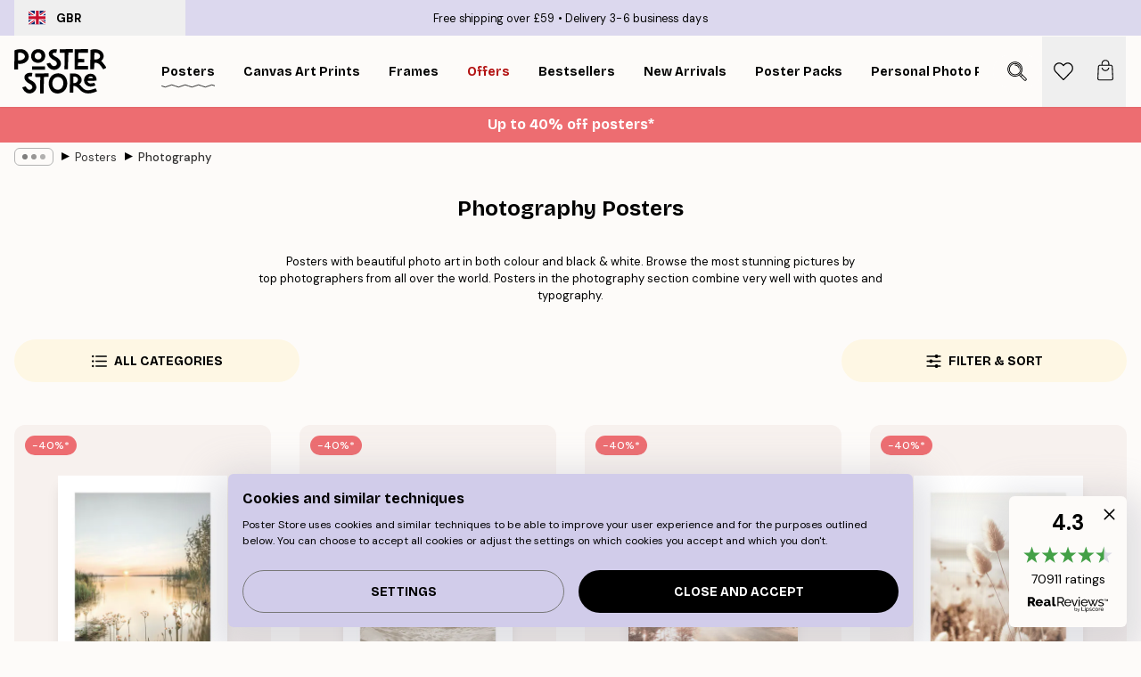

--- FILE ---
content_type: text/html; charset=utf-8
request_url: https://posterstore.co.uk/posters-prints/photography/
body_size: 44739
content:
<!DOCTYPE html><html dir="ltr" lang="en"><head><title>Photography Posters - Buy Photography Prints</title><meta name="description" content="Stunning colour and black and white photography prints and posters. Free shipping over £39. Fast delivery."/><meta charSet="utf-8"/><meta name="viewport" content="initial-scale=1.0, width=device-width"/><link rel="canonical" href="https://posterstore.co.uk/posters-prints/photography/"/><link rel="alternate" hrefLang="en-ie" href="https://posterstore.ie/posters-prints/photography/"/><link rel="alternate" hrefLang="no-no" href="https://posterstore.no/plakater-posters/fotografier/"/><link rel="alternate" hrefLang="en-ca" href="https://posterstore.ca/posters-prints/photography/"/><link rel="alternate" hrefLang="en-us" href="https://posterstore.com/posters-prints/photography/"/><link rel="alternate" hrefLang="en-au" href="https://posterstore.com/au/posters-prints/photography/"/><link rel="alternate" hrefLang="ro-ro" href="https://posterstore.com/ro/postere/fotografie-artistica/"/><link rel="alternate" hrefLang="hu-hu" href="https://posterstore.hu/falikepek-poszterek/fenykepek-fotok/"/><link rel="alternate" hrefLang="en-hr" href="https://posterstore.eu/posters-prints/photography/"/><link rel="alternate" hrefLang="cs-cz" href="https://posterstore.cz/plakaty-obrazy/fotobrazy/"/><link rel="alternate" hrefLang="en-nz" href="https://posterstore.nz/posters-prints/photography/"/><link rel="alternate" hrefLang="ja-jp" href="https://posterstore.jp/E3-83-9D-E3-82-B9-E3-82-BF-E3-83-BC/E5-86-99-E7-9C-9F--E3-83-95-E3-82-A9-E3-83-88/"/><link rel="alternate" hrefLang="ko-kr" href="https://posterstore.kr/EC-95-84-ED-8A-B8-EC-9B-8C-ED-81-AC--ED-8F-AC-EC-8A-A4-ED-84-B0/ED-8F-AC-ED-86-A0-EA-B7-B8-EB-9E-98-ED-94-BC--EC-82-AC-EC-A7-84/"/><link rel="alternate" hrefLang="de-de" href="https://posterstore.de/bilder-poster/fotografie-fotokunst/"/><link rel="alternate" hrefLang="fr-fr" href="https://posterstore.fr/affiches-posters/posters-photo/"/><link rel="alternate" hrefLang="en-gb" href="https://posterstore.co.uk/posters-prints/photography/"/><link rel="alternate" hrefLang="sv-se" href="https://posterstore.se/tavlor-posters/fotokonst/"/><link rel="alternate" hrefLang="da-dk" href="https://posterstore.dk/plakater/fotokunst/"/><link rel="alternate" hrefLang="nl-nl" href="https://posterstore.nl/posters/fotografie/"/><link rel="alternate" hrefLang="de-at" href="https://posterstore.at/poster/fotografie-fotokunst/"/><link rel="alternate" hrefLang="it-it" href="https://posterstore.it/stampe-poster/fotografia/"/><link rel="alternate" hrefLang="es-es" href="https://posterstore.es/posters/fotografia/"/><link rel="alternate" hrefLang="nl-be" href="https://posterstore.be/posters/fotografie/"/><link rel="alternate" hrefLang="fi-fi" href="https://posterstore.fi/julisteet/valokuvat/"/><link rel="alternate" hrefLang="de-ch" href="https://posterstore.ch/bilder-poster/fotografie-fotokunst/"/><link rel="alternate" hrefLang="ar-ae" href="https://posterstore.ae/D8-A7-D9-84-D9-84-D9-88-D8-AD-D8-A7-D8-AA--D9-88-D8-A7-D9-84-D9-85-D8-B7-D8-A8-D9-88-D8-B9-D8-A7-D8-AA/D8-A7-D9-84-D8-B5-D9-88-D8-B1--D8-A7-D9-84-D9-81-D9-88-D8-AA-D9-88-D8-BA-D8-B1-D8-A7-D9-81-D9-8A-D8-A9/"/><link rel="alternate" hrefLang="pl-pl" href="https://posterstore.pl/plakaty-obrazy/fotografia/"/><link rel="alternate" hrefLang="fr-ca" href="https://posterstore.ca/fr-ca/affiches-posters/posters-photo/"/><link rel="alternate" hrefLang="es-us" href="https://posterstore.com/es-us/posters/fotografia/"/><link rel="alternate" hrefLang="it-ch" href="https://posterstore.ch/it-ch/stampe-poster/fotografia/"/><link rel="alternate" hrefLang="fr-ch" href="https://posterstore.ch/fr-ch/affiches-posters/posters-photo/"/><link rel="alternate" hrefLang="fr-be" href="https://posterstore.be/fr-be/affiches-posters/posters-photo/"/><link rel="alternate" hrefLang="de-be" href="https://posterstore.be/de-be/bilder-poster/fotografie-fotokunst/"/><link rel="alternate" hrefLang="x-default" href="https://posterstore.com/posters-prints/photography/"/><meta property="og:description" content="Stunning colour and black and white photography prints and posters. Free shipping over £39. Fast delivery."/><meta property="og:url" content="https://posterstore.co.uk/posters-prints/photography/"/><meta property="og:site_name" content="Poster Store"/><link rel="preload" as="image" imageSrcSet="https://media.posterstore.com/site_images/6862c6c785731f3c2fe54e73_1718188182_PS51400-8.jpg?auto=compress%2Cformat&amp;fit=max&amp;w=256 256w, https://media.posterstore.com/site_images/6862c6c785731f3c2fe54e73_1718188182_PS51400-8.jpg?auto=compress%2Cformat&amp;fit=max&amp;w=384 384w, https://media.posterstore.com/site_images/6862c6c785731f3c2fe54e73_1718188182_PS51400-8.jpg?auto=compress%2Cformat&amp;fit=max&amp;w=640 640w, https://media.posterstore.com/site_images/6862c6c785731f3c2fe54e73_1718188182_PS51400-8.jpg?auto=compress%2Cformat&amp;fit=max&amp;w=750 750w, https://media.posterstore.com/site_images/6862c6c785731f3c2fe54e73_1718188182_PS51400-8.jpg?auto=compress%2Cformat&amp;fit=max&amp;w=828 828w, https://media.posterstore.com/site_images/6862c6c785731f3c2fe54e73_1718188182_PS51400-8.jpg?auto=compress%2Cformat&amp;fit=max&amp;w=1080 1080w, https://media.posterstore.com/site_images/6862c6c785731f3c2fe54e73_1718188182_PS51400-8.jpg?auto=compress%2Cformat&amp;fit=max&amp;w=1200 1200w, https://media.posterstore.com/site_images/6862c6c785731f3c2fe54e73_1718188182_PS51400-8.jpg?auto=compress%2Cformat&amp;fit=max&amp;w=1920 1920w, https://media.posterstore.com/site_images/6862c6c785731f3c2fe54e73_1718188182_PS51400-8.jpg?auto=compress%2Cformat&amp;fit=max&amp;w=2048 2048w, https://media.posterstore.com/site_images/6862c6c785731f3c2fe54e73_1718188182_PS51400-8.jpg?auto=compress%2Cformat&amp;fit=max&amp;w=3840 3840w" imageSizes="25vw" fetchpriority="high"/><link rel="preload" as="image" imageSrcSet="https://media.posterstore.com/site_images/6862a9d985731f3c2fe54708_35059414_PS50989-8.jpg?auto=compress%2Cformat&amp;fit=max&amp;w=256 256w, https://media.posterstore.com/site_images/6862a9d985731f3c2fe54708_35059414_PS50989-8.jpg?auto=compress%2Cformat&amp;fit=max&amp;w=384 384w, https://media.posterstore.com/site_images/6862a9d985731f3c2fe54708_35059414_PS50989-8.jpg?auto=compress%2Cformat&amp;fit=max&amp;w=640 640w, https://media.posterstore.com/site_images/6862a9d985731f3c2fe54708_35059414_PS50989-8.jpg?auto=compress%2Cformat&amp;fit=max&amp;w=750 750w, https://media.posterstore.com/site_images/6862a9d985731f3c2fe54708_35059414_PS50989-8.jpg?auto=compress%2Cformat&amp;fit=max&amp;w=828 828w, https://media.posterstore.com/site_images/6862a9d985731f3c2fe54708_35059414_PS50989-8.jpg?auto=compress%2Cformat&amp;fit=max&amp;w=1080 1080w, https://media.posterstore.com/site_images/6862a9d985731f3c2fe54708_35059414_PS50989-8.jpg?auto=compress%2Cformat&amp;fit=max&amp;w=1200 1200w, https://media.posterstore.com/site_images/6862a9d985731f3c2fe54708_35059414_PS50989-8.jpg?auto=compress%2Cformat&amp;fit=max&amp;w=1920 1920w, https://media.posterstore.com/site_images/6862a9d985731f3c2fe54708_35059414_PS50989-8.jpg?auto=compress%2Cformat&amp;fit=max&amp;w=2048 2048w, https://media.posterstore.com/site_images/6862a9d985731f3c2fe54708_35059414_PS50989-8.jpg?auto=compress%2Cformat&amp;fit=max&amp;w=3840 3840w" imageSizes="25vw" fetchpriority="high"/><link rel="preload" as="image" imageSrcSet="https://media.posterstore.com/site_images/6862b329f416e9f1f4001919_177886423_PS51172-8.jpg?auto=compress%2Cformat&amp;fit=max&amp;w=256 256w, https://media.posterstore.com/site_images/6862b329f416e9f1f4001919_177886423_PS51172-8.jpg?auto=compress%2Cformat&amp;fit=max&amp;w=384 384w, https://media.posterstore.com/site_images/6862b329f416e9f1f4001919_177886423_PS51172-8.jpg?auto=compress%2Cformat&amp;fit=max&amp;w=640 640w, https://media.posterstore.com/site_images/6862b329f416e9f1f4001919_177886423_PS51172-8.jpg?auto=compress%2Cformat&amp;fit=max&amp;w=750 750w, https://media.posterstore.com/site_images/6862b329f416e9f1f4001919_177886423_PS51172-8.jpg?auto=compress%2Cformat&amp;fit=max&amp;w=828 828w, https://media.posterstore.com/site_images/6862b329f416e9f1f4001919_177886423_PS51172-8.jpg?auto=compress%2Cformat&amp;fit=max&amp;w=1080 1080w, https://media.posterstore.com/site_images/6862b329f416e9f1f4001919_177886423_PS51172-8.jpg?auto=compress%2Cformat&amp;fit=max&amp;w=1200 1200w, https://media.posterstore.com/site_images/6862b329f416e9f1f4001919_177886423_PS51172-8.jpg?auto=compress%2Cformat&amp;fit=max&amp;w=1920 1920w, https://media.posterstore.com/site_images/6862b329f416e9f1f4001919_177886423_PS51172-8.jpg?auto=compress%2Cformat&amp;fit=max&amp;w=2048 2048w, https://media.posterstore.com/site_images/6862b329f416e9f1f4001919_177886423_PS51172-8.jpg?auto=compress%2Cformat&amp;fit=max&amp;w=3840 3840w" imageSizes="25vw" fetchpriority="high"/><link rel="preload" as="image" imageSrcSet="https://media.posterstore.com/site_images/6862a347f4b541143bb59efe_154097420_PS50931-8.jpg?auto=compress%2Cformat&amp;fit=max&amp;w=256 256w, https://media.posterstore.com/site_images/6862a347f4b541143bb59efe_154097420_PS50931-8.jpg?auto=compress%2Cformat&amp;fit=max&amp;w=384 384w, https://media.posterstore.com/site_images/6862a347f4b541143bb59efe_154097420_PS50931-8.jpg?auto=compress%2Cformat&amp;fit=max&amp;w=640 640w, https://media.posterstore.com/site_images/6862a347f4b541143bb59efe_154097420_PS50931-8.jpg?auto=compress%2Cformat&amp;fit=max&amp;w=750 750w, https://media.posterstore.com/site_images/6862a347f4b541143bb59efe_154097420_PS50931-8.jpg?auto=compress%2Cformat&amp;fit=max&amp;w=828 828w, https://media.posterstore.com/site_images/6862a347f4b541143bb59efe_154097420_PS50931-8.jpg?auto=compress%2Cformat&amp;fit=max&amp;w=1080 1080w, https://media.posterstore.com/site_images/6862a347f4b541143bb59efe_154097420_PS50931-8.jpg?auto=compress%2Cformat&amp;fit=max&amp;w=1200 1200w, https://media.posterstore.com/site_images/6862a347f4b541143bb59efe_154097420_PS50931-8.jpg?auto=compress%2Cformat&amp;fit=max&amp;w=1920 1920w, https://media.posterstore.com/site_images/6862a347f4b541143bb59efe_154097420_PS50931-8.jpg?auto=compress%2Cformat&amp;fit=max&amp;w=2048 2048w, https://media.posterstore.com/site_images/6862a347f4b541143bb59efe_154097420_PS50931-8.jpg?auto=compress%2Cformat&amp;fit=max&amp;w=3840 3840w" imageSizes="25vw" fetchpriority="high"/><link rel="preload" as="image" imageSrcSet="https://media.posterstore.com/site_images/6862c7470b074212f55c6bd1_2030122088_PS51407-8.jpg?auto=compress%2Cformat&amp;fit=max&amp;w=256 256w, https://media.posterstore.com/site_images/6862c7470b074212f55c6bd1_2030122088_PS51407-8.jpg?auto=compress%2Cformat&amp;fit=max&amp;w=384 384w, https://media.posterstore.com/site_images/6862c7470b074212f55c6bd1_2030122088_PS51407-8.jpg?auto=compress%2Cformat&amp;fit=max&amp;w=640 640w, https://media.posterstore.com/site_images/6862c7470b074212f55c6bd1_2030122088_PS51407-8.jpg?auto=compress%2Cformat&amp;fit=max&amp;w=750 750w, https://media.posterstore.com/site_images/6862c7470b074212f55c6bd1_2030122088_PS51407-8.jpg?auto=compress%2Cformat&amp;fit=max&amp;w=828 828w, https://media.posterstore.com/site_images/6862c7470b074212f55c6bd1_2030122088_PS51407-8.jpg?auto=compress%2Cformat&amp;fit=max&amp;w=1080 1080w, https://media.posterstore.com/site_images/6862c7470b074212f55c6bd1_2030122088_PS51407-8.jpg?auto=compress%2Cformat&amp;fit=max&amp;w=1200 1200w, https://media.posterstore.com/site_images/6862c7470b074212f55c6bd1_2030122088_PS51407-8.jpg?auto=compress%2Cformat&amp;fit=max&amp;w=1920 1920w, https://media.posterstore.com/site_images/6862c7470b074212f55c6bd1_2030122088_PS51407-8.jpg?auto=compress%2Cformat&amp;fit=max&amp;w=2048 2048w, https://media.posterstore.com/site_images/6862c7470b074212f55c6bd1_2030122088_PS51407-8.jpg?auto=compress%2Cformat&amp;fit=max&amp;w=3840 3840w" imageSizes="25vw" fetchpriority="high"/><link rel="preload" as="image" imageSrcSet="https://media.posterstore.com/site_images/6862c700a5da07dc4425680f_1052253765_PS51404-8.jpg?auto=compress%2Cformat&amp;fit=max&amp;w=256 256w, https://media.posterstore.com/site_images/6862c700a5da07dc4425680f_1052253765_PS51404-8.jpg?auto=compress%2Cformat&amp;fit=max&amp;w=384 384w, https://media.posterstore.com/site_images/6862c700a5da07dc4425680f_1052253765_PS51404-8.jpg?auto=compress%2Cformat&amp;fit=max&amp;w=640 640w, https://media.posterstore.com/site_images/6862c700a5da07dc4425680f_1052253765_PS51404-8.jpg?auto=compress%2Cformat&amp;fit=max&amp;w=750 750w, https://media.posterstore.com/site_images/6862c700a5da07dc4425680f_1052253765_PS51404-8.jpg?auto=compress%2Cformat&amp;fit=max&amp;w=828 828w, https://media.posterstore.com/site_images/6862c700a5da07dc4425680f_1052253765_PS51404-8.jpg?auto=compress%2Cformat&amp;fit=max&amp;w=1080 1080w, https://media.posterstore.com/site_images/6862c700a5da07dc4425680f_1052253765_PS51404-8.jpg?auto=compress%2Cformat&amp;fit=max&amp;w=1200 1200w, https://media.posterstore.com/site_images/6862c700a5da07dc4425680f_1052253765_PS51404-8.jpg?auto=compress%2Cformat&amp;fit=max&amp;w=1920 1920w, https://media.posterstore.com/site_images/6862c700a5da07dc4425680f_1052253765_PS51404-8.jpg?auto=compress%2Cformat&amp;fit=max&amp;w=2048 2048w, https://media.posterstore.com/site_images/6862c700a5da07dc4425680f_1052253765_PS51404-8.jpg?auto=compress%2Cformat&amp;fit=max&amp;w=3840 3840w" imageSizes="25vw" fetchpriority="high"/><link rel="preload" as="image" imageSrcSet="https://media.posterstore.com/site_images/6862c75f92c536b9cc9297f3_838418897_PS51408-8.jpg?auto=compress%2Cformat&amp;fit=max&amp;w=256 256w, https://media.posterstore.com/site_images/6862c75f92c536b9cc9297f3_838418897_PS51408-8.jpg?auto=compress%2Cformat&amp;fit=max&amp;w=384 384w, https://media.posterstore.com/site_images/6862c75f92c536b9cc9297f3_838418897_PS51408-8.jpg?auto=compress%2Cformat&amp;fit=max&amp;w=640 640w, https://media.posterstore.com/site_images/6862c75f92c536b9cc9297f3_838418897_PS51408-8.jpg?auto=compress%2Cformat&amp;fit=max&amp;w=750 750w, https://media.posterstore.com/site_images/6862c75f92c536b9cc9297f3_838418897_PS51408-8.jpg?auto=compress%2Cformat&amp;fit=max&amp;w=828 828w, https://media.posterstore.com/site_images/6862c75f92c536b9cc9297f3_838418897_PS51408-8.jpg?auto=compress%2Cformat&amp;fit=max&amp;w=1080 1080w, https://media.posterstore.com/site_images/6862c75f92c536b9cc9297f3_838418897_PS51408-8.jpg?auto=compress%2Cformat&amp;fit=max&amp;w=1200 1200w, https://media.posterstore.com/site_images/6862c75f92c536b9cc9297f3_838418897_PS51408-8.jpg?auto=compress%2Cformat&amp;fit=max&amp;w=1920 1920w, https://media.posterstore.com/site_images/6862c75f92c536b9cc9297f3_838418897_PS51408-8.jpg?auto=compress%2Cformat&amp;fit=max&amp;w=2048 2048w, https://media.posterstore.com/site_images/6862c75f92c536b9cc9297f3_838418897_PS51408-8.jpg?auto=compress%2Cformat&amp;fit=max&amp;w=3840 3840w" imageSizes="25vw" fetchpriority="high"/><link rel="preload" as="image" imageSrcSet="https://media.posterstore.com/site_images/6862a30692c536b9cc928d68_134790761_PS50927-8.jpg?auto=compress%2Cformat&amp;fit=max&amp;w=256 256w, https://media.posterstore.com/site_images/6862a30692c536b9cc928d68_134790761_PS50927-8.jpg?auto=compress%2Cformat&amp;fit=max&amp;w=384 384w, https://media.posterstore.com/site_images/6862a30692c536b9cc928d68_134790761_PS50927-8.jpg?auto=compress%2Cformat&amp;fit=max&amp;w=640 640w, https://media.posterstore.com/site_images/6862a30692c536b9cc928d68_134790761_PS50927-8.jpg?auto=compress%2Cformat&amp;fit=max&amp;w=750 750w, https://media.posterstore.com/site_images/6862a30692c536b9cc928d68_134790761_PS50927-8.jpg?auto=compress%2Cformat&amp;fit=max&amp;w=828 828w, https://media.posterstore.com/site_images/6862a30692c536b9cc928d68_134790761_PS50927-8.jpg?auto=compress%2Cformat&amp;fit=max&amp;w=1080 1080w, https://media.posterstore.com/site_images/6862a30692c536b9cc928d68_134790761_PS50927-8.jpg?auto=compress%2Cformat&amp;fit=max&amp;w=1200 1200w, https://media.posterstore.com/site_images/6862a30692c536b9cc928d68_134790761_PS50927-8.jpg?auto=compress%2Cformat&amp;fit=max&amp;w=1920 1920w, https://media.posterstore.com/site_images/6862a30692c536b9cc928d68_134790761_PS50927-8.jpg?auto=compress%2Cformat&amp;fit=max&amp;w=2048 2048w, https://media.posterstore.com/site_images/6862a30692c536b9cc928d68_134790761_PS50927-8.jpg?auto=compress%2Cformat&amp;fit=max&amp;w=3840 3840w" imageSizes="25vw" fetchpriority="high"/><link rel="preload" href="/_next/static/media/heart-outline.a7762d83.svg" as="image" fetchpriority="high"/><meta name="next-head-count" content="50"/><link rel="shortcut icon" href="/favicon.ico" type="image/x-icon"/><link rel="mask-icon" href="/mask-icon.svg" color="black"/><link rel="apple-touch-icon" href="/touch-icon.png"/><meta name="theme-color" content="#fff" media="(prefers-color-scheme: light)"/><meta name="theme-color" content="#fff" media="(prefers-color-scheme: dark)"/><meta name="theme-color" content="#fff"/><meta name="google" content="notranslate"/><link rel="preload" href="/_next/static/css/0f0e37847d5ea305.css" as="style" crossorigin="anonymous"/><link rel="stylesheet" href="/_next/static/css/0f0e37847d5ea305.css" crossorigin="anonymous" data-n-g=""/><link rel="preload" href="/_next/static/css/5f9502f05fa05a11.css" as="style" crossorigin="anonymous"/><link rel="stylesheet" href="/_next/static/css/5f9502f05fa05a11.css" crossorigin="anonymous" data-n-p=""/><noscript data-n-css=""></noscript><script defer="" crossorigin="anonymous" nomodule="" src="/_next/static/chunks/polyfills-42372ed130431b0a.js"></script><script defer="" src="/_next/static/chunks/2835-ca6d2bbaeb61665b.js" crossorigin="anonymous"></script><script defer="" src="/_next/static/chunks/8873.06ed890459f86d14.js" crossorigin="anonymous"></script><script defer="" src="/_next/static/chunks/5921.5ccbfc10af8a5db7.js" crossorigin="anonymous"></script><script defer="" src="/_next/static/chunks/6329.c2ddccd701c6e831.js" crossorigin="anonymous"></script><script src="/_next/static/chunks/webpack-37a0ec565ba3d583.js" defer="" crossorigin="anonymous"></script><script src="/_next/static/chunks/framework-ad5a2060caaa3ac5.js" defer="" crossorigin="anonymous"></script><script src="/_next/static/chunks/main-bef785a8afe73322.js" defer="" crossorigin="anonymous"></script><script src="/_next/static/chunks/pages/_app-95e21b9de368b82a.js" defer="" crossorigin="anonymous"></script><script src="/_next/static/chunks/6028-bba8a1ef98af8e53.js" defer="" crossorigin="anonymous"></script><script src="/_next/static/chunks/3304-aee3a66350e08323.js" defer="" crossorigin="anonymous"></script><script src="/_next/static/chunks/7765-9cd804f32efda6e4.js" defer="" crossorigin="anonymous"></script><script src="/_next/static/chunks/5608-27c8be148ad06f18.js" defer="" crossorigin="anonymous"></script><script src="/_next/static/chunks/9512-fe5e697cd4747d2e.js" defer="" crossorigin="anonymous"></script><script src="/_next/static/chunks/pages/%5B...slug%5D-031117b5985f63ae.js" defer="" crossorigin="anonymous"></script><script src="/_next/static/QpZAGMSX8sOAptgui9e_s/_buildManifest.js" defer="" crossorigin="anonymous"></script><script src="/_next/static/QpZAGMSX8sOAptgui9e_s/_ssgManifest.js" defer="" crossorigin="anonymous"></script></head><body class="notranslate" lang="en"><noscript><iframe title="Google Tag Manager" src="https://www.googletagmanager.com/ns.html?id=GTM-T9G5H8D" height="0" width="0" style="display:none;visibility:hidden"></iframe></noscript><div id="__loading-indicator"></div><div id="__next"><script>history.scrollRestoration = "manual"</script><div id="app" data-project="PS" class="__variable_6e5d6a __variable_fc1bc1 font-body flex min-h-full flex-col"><a href="#main" class="visually-hidden">Skip to main content.</a><aside id="status" class="relative z-40 h-6 bg-brand-purple/75 px-4 w-content:h-10 z-40" aria-label="Status bar"><div class="relative m-auto flex h-full w-full max-w-header items-center"><button class="absolute z-10 hidden h-full w-48 items-center py-1 w-content:flex"><div class="relative flex h-full items-center rounded-md px-4 text-xs uppercase hover:bg-brand-purple active:bg-brand-purple ltr:-left-4 rtl:-right-4"><div class="relative me-3 flex" style="min-height:15.4px;min-width:19px"><img alt="United Kingdom flag icon" aria-hidden="true" loading="lazy" width="640" height="480" decoding="async" data-nimg="1" class="absolute h-full w-full object-cover" style="color:transparent" src="/_next/static/media/gb.0cf3e220.svg"/></div><div class="flex h-4 items-center"><span class="font-bold" title="United Kingdom">GBR</span></div></div></button><span></span><div role="region" aria-label="Announcements" class="w-full h-full flex-1 relative"><ul class="flex w-full flex-center h-full"><li aria-posinset="1" aria-setsize="2" class="transition-opacity absolute w-full overflow-hidden flex flex-center opacity-100" style="transition-duration:500ms"><p class="truncate w-content:scale-90">Free shipping over £59</p></li><li aria-posinset="2" aria-setsize="2" class="transition-opacity absolute w-full overflow-hidden flex flex-center opacity-0 pointer-events-none" style="transition-duration:200ms"><p class="truncate w-content:scale-90">Delivery 3-6 business days</p></li></ul></div></div></aside><header role="banner" class="sticky top-0 z-30" aria-label="Main navigation"><div class="flex h-16 items-center bg-brand-white px-1 shadow-sm lg:h-20 lg:px-4"><nav role="navigation" class="mx-auto flex w-full max-w-header items-center justify-between transition-all duration-500"><a class="flex transition-opacity duration-150 items-center justify-center lg:justify-start active:hover:opacity-60 active:hover:delay-0 active:hover:transition-none lg:w-[165px] max-w-content opacity-0" aria-current="false" href="https://posterstore.co.uk/"><img alt="Poster Store logo" loading="lazy" width="1143" height="557" decoding="async" data-nimg="1" class="lg:h-[50px] h-[32px] lg:my-4 w-auto lg:m-0 m-auto transition-opacity opacity-100 delay-300 lg:delay-500 w-content:delay-0 transition-opacity duration-500 opacity-100 delay-300" style="color:transparent" src="/_next/static/media/logo.efc2cd70.svg"/></a><section id="synapse-popover-group-Rqhr6" aria-label="Site navigation" class="hide-scrollbar me-4 hidden flex-1 overflow-x-auto lg:flex"><div class="group static" data-ph="top-nav"><a class="popover-button flex-center flex flex items-center capitalize font-display font-bold tracking-[0.5px] lg:tracking-[0.56px] text-xs lg:text-sm h-20 px-2.5 lg:px-4 whitespace-nowrap transition-colors duration-300 button-tertiary-active !ps-0" id="synapse-popover-R6qhr6-button" aria-expanded="false" href="https://posterstore.co.uk/posters-prints/"><span class="relative flex h-full items-center"><span class="relative tracking-normal">Posters<div class="absolute" style="overflow:hidden;background-image:url(&#x27;data:image/svg+xml;utf8,&lt;svg xmlns=&quot;http://www.w3.org/2000/svg&quot; viewBox=&quot;0 0 100 20&quot; preserveAspectRatio=&quot;none&quot;&gt;&lt;path d=&quot;M0,10 Q25,0 50,10 T100,10&quot; fill=&quot;none&quot; stroke=&quot;%23000&quot; stroke-width=&quot;4&quot; /&gt;&lt;/svg&gt;&#x27;);background-repeat:repeat-x;background-position:center;background-size:15px 5px;width:100%;height:10px;opacity:1"></div></span></span></a></div><div class="group static" data-ph="top-nav"><a class="popover-button flex-center flex flex items-center capitalize font-display font-bold tracking-[0.5px] lg:tracking-[0.56px] text-xs lg:text-sm h-20 px-2.5 lg:px-4 whitespace-nowrap transition-colors duration-300 button-tertiary-active" id="synapse-popover-Raqhr6-button" aria-expanded="false" href="https://posterstore.co.uk/canvas/"><span class="relative flex h-full items-center"><span class="relative tracking-normal">Canvas Art Prints<div class="absolute !opacity-0 group-hover:!opacity-50" style="overflow:hidden;background-image:url(&#x27;data:image/svg+xml;utf8,&lt;svg xmlns=&quot;http://www.w3.org/2000/svg&quot; viewBox=&quot;0 0 100 20&quot; preserveAspectRatio=&quot;none&quot;&gt;&lt;path d=&quot;M0,10 Q25,0 50,10 T100,10&quot; fill=&quot;none&quot; stroke=&quot;%23000&quot; stroke-width=&quot;4&quot; /&gt;&lt;/svg&gt;&#x27;);background-repeat:repeat-x;background-position:center;background-size:15px 5px;width:100%;height:10px;opacity:1"></div></span></span></a></div><div class="group static" data-ph="top-nav"><a class="popover-button flex-center flex flex items-center capitalize font-display font-bold tracking-[0.5px] lg:tracking-[0.56px] text-xs lg:text-sm h-20 px-2.5 lg:px-4 whitespace-nowrap transition-colors duration-300 button-tertiary-active" id="synapse-popover-Reqhr6-button" aria-expanded="false" href="https://posterstore.co.uk/picture-frames/"><span class="relative flex h-full items-center"><span class="relative tracking-normal">Frames<div class="absolute !opacity-0 group-hover:!opacity-50" style="overflow:hidden;background-image:url(&#x27;data:image/svg+xml;utf8,&lt;svg xmlns=&quot;http://www.w3.org/2000/svg&quot; viewBox=&quot;0 0 100 20&quot; preserveAspectRatio=&quot;none&quot;&gt;&lt;path d=&quot;M0,10 Q25,0 50,10 T100,10&quot; fill=&quot;none&quot; stroke=&quot;%23000&quot; stroke-width=&quot;4&quot; /&gt;&lt;/svg&gt;&#x27;);background-repeat:repeat-x;background-position:center;background-size:15px 5px;width:100%;height:10px;opacity:1"></div></span></span></a></div><div class="group" data-ph="top-nav"><a class="popover-button flex-center flex flex items-center capitalize font-display font-bold tracking-[0.5px] lg:tracking-[0.56px] text-xs lg:text-sm h-20 px-2.5 lg:px-4 whitespace-nowrap transition-colors duration-300 button-tertiary-active text-urgent" id="synapse-popover-Riqhr6-button" aria-expanded="false" aria-controls="synapse-popover-Riqhr6" href="https://posterstore.co.uk/sale/"><span class="relative">Offers<div class="absolute !opacity-0 group-hover:!opacity-50" style="overflow:hidden;background-image:url(&#x27;data:image/svg+xml;utf8,&lt;svg xmlns=&quot;http://www.w3.org/2000/svg&quot; viewBox=&quot;0 0 100 20&quot; preserveAspectRatio=&quot;none&quot;&gt;&lt;path d=&quot;M0,10 Q25,0 50,10 T100,10&quot; fill=&quot;none&quot; stroke=&quot;%23B21010&quot; stroke-width=&quot;4&quot; /&gt;&lt;/svg&gt;&#x27;);background-repeat:repeat-x;background-position:center;background-size:15px 5px;width:100%;height:10px;opacity:1"></div></span></a></div><div class="group" data-ph="top-nav"><a class="popover-button flex-center flex flex items-center capitalize font-display font-bold tracking-[0.5px] lg:tracking-[0.56px] text-xs lg:text-sm h-20 px-2.5 lg:px-4 whitespace-nowrap transition-colors duration-300 button-tertiary-active" id="synapse-popover-Rmqhr6-button" aria-expanded="false" aria-controls="synapse-popover-Rmqhr6" href="https://posterstore.co.uk/posters-prints/bestseller-art-prints/"><span class="relative">Bestsellers<div class="absolute !opacity-0 group-hover:!opacity-50" style="overflow:hidden;background-image:url(&#x27;data:image/svg+xml;utf8,&lt;svg xmlns=&quot;http://www.w3.org/2000/svg&quot; viewBox=&quot;0 0 100 20&quot; preserveAspectRatio=&quot;none&quot;&gt;&lt;path d=&quot;M0,10 Q25,0 50,10 T100,10&quot; fill=&quot;none&quot; stroke=&quot;%23000&quot; stroke-width=&quot;4&quot; /&gt;&lt;/svg&gt;&#x27;);background-repeat:repeat-x;background-position:center;background-size:15px 5px;width:100%;height:10px;opacity:1"></div></span></a></div><div class="group" data-ph="top-nav"><a class="popover-button flex-center flex flex items-center capitalize font-display font-bold tracking-[0.5px] lg:tracking-[0.56px] text-xs lg:text-sm h-20 px-2.5 lg:px-4 whitespace-nowrap transition-colors duration-300 button-tertiary-active" id="synapse-popover-Rqqhr6-button" aria-expanded="false" aria-controls="synapse-popover-Rqqhr6" href="https://posterstore.co.uk/posters-prints/new-arrival-prints/"><span class="relative">New Arrivals<div class="absolute !opacity-0 group-hover:!opacity-50" style="overflow:hidden;background-image:url(&#x27;data:image/svg+xml;utf8,&lt;svg xmlns=&quot;http://www.w3.org/2000/svg&quot; viewBox=&quot;0 0 100 20&quot; preserveAspectRatio=&quot;none&quot;&gt;&lt;path d=&quot;M0,10 Q25,0 50,10 T100,10&quot; fill=&quot;none&quot; stroke=&quot;%23000&quot; stroke-width=&quot;4&quot; /&gt;&lt;/svg&gt;&#x27;);background-repeat:repeat-x;background-position:center;background-size:15px 5px;width:100%;height:10px;opacity:1"></div></span></a></div><div class="group" data-ph="top-nav"><a class="popover-button flex-center flex flex items-center capitalize font-display font-bold tracking-[0.5px] lg:tracking-[0.56px] text-xs lg:text-sm h-20 px-2.5 lg:px-4 whitespace-nowrap transition-colors duration-300 button-tertiary-active" id="synapse-popover-Ruqhr6-button" aria-expanded="false" aria-controls="synapse-popover-Ruqhr6" href="https://posterstore.co.uk/posters-prints/poster-packs/"><span class="relative">Poster Packs<div class="absolute !opacity-0 group-hover:!opacity-50" style="overflow:hidden;background-image:url(&#x27;data:image/svg+xml;utf8,&lt;svg xmlns=&quot;http://www.w3.org/2000/svg&quot; viewBox=&quot;0 0 100 20&quot; preserveAspectRatio=&quot;none&quot;&gt;&lt;path d=&quot;M0,10 Q25,0 50,10 T100,10&quot; fill=&quot;none&quot; stroke=&quot;%23000&quot; stroke-width=&quot;4&quot; /&gt;&lt;/svg&gt;&#x27;);background-repeat:repeat-x;background-position:center;background-size:15px 5px;width:100%;height:10px;opacity:1"></div></span></a></div><div class="group" data-ph="top-nav"><a class="popover-button flex-center flex flex items-center capitalize font-display font-bold tracking-[0.5px] lg:tracking-[0.56px] text-xs lg:text-sm h-20 px-2.5 lg:px-4 whitespace-nowrap transition-colors duration-300 button-tertiary-active" id="synapse-popover-R12qhr6-button" aria-expanded="false" aria-controls="synapse-popover-R12qhr6" href="https://posterstore.co.uk/artwork/"><span class="relative">Personal Photo Prints<div class="absolute !opacity-0 group-hover:!opacity-50" style="overflow:hidden;background-image:url(&#x27;data:image/svg+xml;utf8,&lt;svg xmlns=&quot;http://www.w3.org/2000/svg&quot; viewBox=&quot;0 0 100 20&quot; preserveAspectRatio=&quot;none&quot;&gt;&lt;path d=&quot;M0,10 Q25,0 50,10 T100,10&quot; fill=&quot;none&quot; stroke=&quot;%23000&quot; stroke-width=&quot;4&quot; /&gt;&lt;/svg&gt;&#x27;);background-repeat:repeat-x;background-position:center;background-size:15px 5px;width:100%;height:10px;opacity:1"></div></span></a></div><div class="group" data-ph="top-nav"><a class="popover-button flex-center flex flex items-center capitalize font-display font-bold tracking-[0.5px] lg:tracking-[0.56px] text-xs lg:text-sm h-20 px-2.5 lg:px-4 whitespace-nowrap transition-colors duration-300 button-tertiary-active" id="synapse-popover-R16qhr6-button" aria-expanded="false" aria-controls="synapse-popover-R16qhr6" href="https://posterstore.co.uk/g/gallery-wall-inspiration/"><span class="relative">Gallery walls<div class="absolute !opacity-0 group-hover:!opacity-50" style="overflow:hidden;background-image:url(&#x27;data:image/svg+xml;utf8,&lt;svg xmlns=&quot;http://www.w3.org/2000/svg&quot; viewBox=&quot;0 0 100 20&quot; preserveAspectRatio=&quot;none&quot;&gt;&lt;path d=&quot;M0,10 Q25,0 50,10 T100,10&quot; fill=&quot;none&quot; stroke=&quot;%23000&quot; stroke-width=&quot;4&quot; /&gt;&lt;/svg&gt;&#x27;);background-repeat:repeat-x;background-position:center;background-size:15px 5px;width:100%;height:10px;opacity:1"></div></span></a></div><div class="group" data-ph="top-nav"><a class="popover-button flex-center flex flex items-center capitalize font-display font-bold tracking-[0.5px] lg:tracking-[0.56px] text-xs lg:text-sm h-20 px-2.5 lg:px-4 whitespace-nowrap transition-colors duration-300 button-tertiary-active" id="synapse-popover-R1aqhr6-button" aria-expanded="false" aria-controls="synapse-popover-R1aqhr6" href="https://posterstore.co.uk/how-to-create-your-perfect-gallery-wall/"><span class="relative">How to Guide<div class="absolute !opacity-0 group-hover:!opacity-50" style="overflow:hidden;background-image:url(&#x27;data:image/svg+xml;utf8,&lt;svg xmlns=&quot;http://www.w3.org/2000/svg&quot; viewBox=&quot;0 0 100 20&quot; preserveAspectRatio=&quot;none&quot;&gt;&lt;path d=&quot;M0,10 Q25,0 50,10 T100,10&quot; fill=&quot;none&quot; stroke=&quot;%23000&quot; stroke-width=&quot;4&quot; /&gt;&lt;/svg&gt;&#x27;);background-repeat:repeat-x;background-position:center;background-size:15px 5px;width:100%;height:10px;opacity:1"></div></span></a></div></section></nav></div></header><div id="promotional-banner" class="sticky top-0 z-20" style="top:0px"><button class="w-full"><aside aria-labelledby="synapse-promotional-banner-R31r6-title" class="flex flex-col flex-center text-center py-2 px-4 z-20 relative group" style="background:#ed6d71;color:#fff"><div class="max-w-header relative w-full"><div class="flex flex-col px-8"><span id="synapse-promotional-banner-R31r6-title" class="h3">Up to 40% off posters*</span></div></div></aside></button></div><a href="https://posterstore.co.uk/promotion/sale/"></a><span></span><main id="main" class="flex-1"><script type="application/ld+json">{
        "@context": "http://schema.org/",
        "@type": "CollectionPage",
        "name": "Photography Posters - Buy Photography Prints",
        "headline": "Photography Posters",
        "description":
          "Photography posters online at Poster Store     Photo art posters  Often when you think of posters you may think of illustrations, quotes and printed paintings. However, photo art posters are also extremely popular. We have put together a stunning selection of posters with incredible photography by several talented artists. It is unbelievable how some people are able to capture their surroundings in such an exquisite way. Our goal is to sell photo art posters that inspire, evoke emotion and light up your room.&nbsp;  Photographic art prints uk  We love to inspire. Poster Store is a Swedish company, aiming to share our inspiration and style with the world. That is exactly why we enjoy selling our photographic art prints uk and in other amazing countries. If you are interested in achieving a fantasy style gallery wall, why not buy some stunning photo art posters with images by Daniel Casson? He wonderfully captured the morning sun, the train that reminds you of the Hogwarts Express on Glenfinnan Viaduct and a dreamy winter wonderland.      Famous photography prints  If you are more interested in famous photography prints, we carry incredible Selection posters by talented photographers and artists such as Tove Frank, Love Warriors, Vee Speers and Peytil. The way they are able to convey their story through their photography is incredible. Include famous photography prints in your gallery wall now with our cheap posters online at Poster Store.  Poster art for your wall  As posters are reprints of existing artwork, we like to call our products poster art. This type of art has always been popular. It is a fun, interesting and cheap way to decorate your home. Due to the ease of ordering and hanging up poster art, you can change up your gallery wall frequently and go for different styles matching the mood you are in, the season or the feeling you want people to have when they visit your home. Buy cheap poster art online at Poster Store.",
        "breadcrumb": {
          "@type": "BreadcrumbList",
          "itemListElement": [{"@type":"ListItem","item":{"@id":"https://posterstore.co.uk/","name":"Poster Store"},"position":1},{"@type":"ListItem","item":{"@id":"https://posterstore.co.uk/posters-prints/","name":"Posters"},"position":2},{"@type":"ListItem","item":{"@id":"https://posterstore.co.uk/posters-prints/photography/","name":"Photography"},"position":3}]
        },
        "url": "https://posterstore.co.uk/posters-prints/photography/",
        "mainEntity": {
          "@type": "ItemList",
          "url": "https://posterstore.co.uk/posters-prints/photography/",
          "numberOfItems": 1236,
          "itemListOrder": "https://schema.org/ItemListUnordered",
          "itemListElement": [{"@type":"ListItem","position":1,"item":{"@type":"Product","name":"Summer Dawn Poster","description":"Summer Dawn Poster","sku":"PS51400-24","image":"https://media.posterstore.com/site_images/6862c6c785731f3c2fe54e73_1718188182_PS51400-8.jpg","url":"https://posterstore.co.uk/posters-prints/nature-botanical/summer-dawn-poster/","brand":{"@type":"Brand","name":"Desenio"}}},{"@type":"ListItem","position":2,"item":{"@type":"Product","name":"Birds by the Beach Poster","description":"Birds by the Beach Poster","sku":"PS50989-24","image":"https://media.posterstore.com/site_images/6862a9d985731f3c2fe54708_35059414_PS50989-8.jpg","url":"https://posterstore.co.uk/posters-prints/nature-botanical/beach-prints/birds-by-the-beach-poster/","brand":{"@type":"Brand","name":"Desenio"}}},{"@type":"ListItem","position":3,"item":{"@type":"Product","name":"Misty Sunrise Poster","description":"Misty Sunrise Poster","sku":"PS51172-24","image":"https://media.posterstore.com/site_images/6862b329f416e9f1f4001919_177886423_PS51172-8.jpg","url":"https://posterstore.co.uk/posters-prints/nature-botanical/landscapes/misty-sunrise-poster/","brand":{"@type":"Brand","name":"Desenio"}}},{"@type":"ListItem","position":4,"item":{"@type":"Product","name":"Beach Grass Poster","description":"Beach Grass Poster","sku":"PS50931-24","image":"https://media.posterstore.com/site_images/6862a347f4b541143bb59efe_154097420_PS50931-8.jpg","url":"https://posterstore.co.uk/posters-prints/botanical/dried-plants/beach-grass-poster/","brand":{"@type":"Brand","name":"Desenio"}}},{"@type":"ListItem","position":5,"item":{"@type":"Product","name":"Field of Daisies Poster","description":"Field of Daisies Poster","sku":"PS51407-24","image":"https://media.posterstore.com/site_images/6862c7470b074212f55c6bd1_2030122088_PS51407-8.jpg","url":"https://posterstore.co.uk/posters-prints/botanical/flowers/field-of-daisies-poster/","brand":{"@type":"Brand","name":"Desenio"}}},{"@type":"ListItem","position":6,"item":{"@type":"Product","name":"Sunrise at the Pier Poster","description":"Sunrise at the Pier Poster","sku":"PS51404-14","image":"https://media.posterstore.com/site_images/6862c700a5da07dc4425680f_1052253765_PS51404-8.jpg","url":"https://posterstore.co.uk/posters-prints/nature-botanical/landscapes/sunrise-at-the-pier-poster/","brand":{"@type":"Brand","name":"Desenio"}}},{"@type":"ListItem","position":7,"item":{"@type":"Product","name":"Beach Sunrise Poster","description":"Beach Sunrise Poster","sku":"PS51408-14","image":"https://media.posterstore.com/site_images/6862c75f92c536b9cc9297f3_838418897_PS51408-8.jpg","url":"https://posterstore.co.uk/posters-prints/nature-botanical/landscapes/beach-sunrise-poster/","brand":{"@type":"Brand","name":"Desenio"}}},{"@type":"ListItem","position":8,"item":{"@type":"Product","name":"Path to the Beach Poster","description":"Path to the Beach Poster","sku":"PS50927-24","image":"https://media.posterstore.com/site_images/6862a30692c536b9cc928d68_134790761_PS50927-8.jpg","url":"https://posterstore.co.uk/posters-prints/mindfulness/path-to-the-beach-poster/","brand":{"@type":"Brand","name":"Desenio"}}},{"@type":"ListItem","position":9,"item":{"@type":"Product","name":"Sean Connery Poster","description":"Sean Connery Poster","sku":"PS51320-14","image":"https://media.posterstore.com/site_images/6862bb7f7d2ae084e18264f6_410309557_PS51320-8.jpg","url":"https://posterstore.co.uk/posters-prints/iconic-prints/sean-connery-poster/","brand":{"@type":"Brand","name":"Desenio"}}},{"@type":"ListItem","position":10,"item":{"@type":"Product","name":"Paris Corner Poster","description":"Paris Corner Poster","sku":"PS52373-8","image":"https://media.posterstore.com/site_images/6862df20603ad773cc39a4a6_1871728301_PS52373-8.jpg","url":"https://posterstore.co.uk/all-products/paris-corner-poster/","brand":{"@type":"Brand","name":"Desenio"}}},{"@type":"ListItem","position":11,"item":{"@type":"Product","name":"Marilyn Monroe Poster","description":"Marilyn Monroe Poster","sku":"13584-1","image":"https://media.posterstore.com/site_images/685afcda20f7978d2595c100_680058803_13584-8.jpg","url":"https://posterstore.co.uk/posters-prints/black-white/marilyn-monroe-poster/","brand":{"@type":"Brand","name":"Desenio"}}},{"@type":"ListItem","position":12,"item":{"@type":"Product","name":"Brigitte Bardot Poster","description":"Brigitte Bardot Poster","sku":"11977-24","image":"https://media.posterstore.com/site_images/685ac459e552fc706df538a5_135331195_11977-8.jpg","url":"https://posterstore.co.uk/posters-prints/iconic-prints/brigitte-bardot-poster/","brand":{"@type":"Brand","name":"Desenio"}}},{"@type":"ListItem","position":13,"item":{"@type":"Product","name":"Jolly Car Poster","description":"Jolly Car Poster","sku":"PS53056-8","image":"https://media.posterstore.com/site_images/686307ff92c536b9cc92ab92_1877614780_PS53056-8.jpg","url":"https://posterstore.co.uk/posters-prints/holiday/jolly-car-poster/","brand":{"@type":"Brand","name":"Desenio"}}},{"@type":"ListItem","position":14,"item":{"@type":"Product","name":"Flower Door Poster","description":"Flower Door Poster","sku":"14639-24","image":"https://media.posterstore.com/site_images/685b28e320f7978d2595ca08_991819452_14639-8.jpg","url":"https://posterstore.co.uk/posters-prints/photography/flower-door-poster/","brand":{"@type":"Brand","name":"Desenio"}}},{"@type":"ListItem","position":15,"item":{"@type":"Product","name":"Highland Cow Poster","description":"Highland Cow Poster","sku":"3543-24","image":"https://media.posterstore.com/site_images/6859cac5a9ff5c24497a5acf_1208439688_3543-8.jpg","url":"https://posterstore.co.uk/posters-prints/animal/highland-cow-poster/","brand":{"@type":"Brand","name":"Desenio"}}},{"@type":"ListItem","position":16,"item":{"@type":"Product","name":"Bridge to the Beach Poster","description":"Bridge to the Beach Poster","sku":"PS51437-24","image":"https://media.posterstore.com/site_images/6862c93892c536b9cc92986c_1404896567_PS51437-8.jpg","url":"https://posterstore.co.uk/posters-prints/nature-botanical/beach-prints/bridge-to-the-beach-poster/","brand":{"@type":"Brand","name":"Desenio"}}},{"@type":"ListItem","position":17,"item":{"@type":"Product","name":"Beach Landscape Poster","description":"Beach Landscape Poster","sku":"PS51410-14","image":"https://media.posterstore.com/site_images/6862c78292c536b9cc9297fc_1361480125_PS51410-8.jpg","url":"https://posterstore.co.uk/posters-prints/nature-botanical/landscapes/beach-landscape-poster/","brand":{"@type":"Brand","name":"Desenio"}}},{"@type":"ListItem","position":18,"item":{"@type":"Product","name":"Abstract Beige Marble No2 Poster","description":"Abstract Beige Marble No2 Poster","sku":"PS52943-14","image":"https://media.posterstore.com/site_images/68630446f416e9f1f40032f4_634455390_PS52943-8.jpg","url":"https://posterstore.co.uk/posters-prints/abstract/abstract-beige-marble-no2-poster/","brand":{"@type":"Brand","name":"Desenio"}}},{"@type":"ListItem","position":19,"item":{"@type":"Product","name":"Abstract Beige Marble No1 Poster","description":"Abstract Beige Marble No1 Poster","sku":"PS52942-14","image":"https://media.posterstore.com/site_images/686304300b074212f55c7ec4_1278712038_PS52942-8.jpg","url":"https://posterstore.co.uk/posters-prints/abstract/abstract-beige-marble-no1-poster/","brand":{"@type":"Brand","name":"Desenio"}}},{"@type":"ListItem","position":20,"item":{"@type":"Product","name":"Tuscany Hills Landscape Poster","description":"Tuscany Hills Landscape Poster","sku":"PS52686-14","image":"https://media.posterstore.com/site_images/6862f3b30b074212f55c79f3_1189030840_PS52686-8.jpg","url":"https://posterstore.co.uk/posters-prints/photography/tuscany-hills-landscape-poster/","brand":{"@type":"Brand","name":"Desenio"}}},{"@type":"ListItem","position":21,"item":{"@type":"Product","name":"Garda Road Poster","description":"Garda Road Poster","sku":"PS51449-5","image":"https://media.posterstore.com/site_images/6862ca0992c536b9cc92988e_695229453_PS51449-8.jpg","url":"https://posterstore.co.uk/posters-prints/nature-botanical/landscapes/garda-road-poster/","brand":{"@type":"Brand","name":"Desenio"}}},{"@type":"ListItem","position":22,"item":{"@type":"Product","name":"Tuscany Boat Poster","description":"Tuscany Boat Poster","sku":"PS52677-14","image":"https://media.posterstore.com/site_images/6862f3230b074212f55c79e4_2036585661_PS52677-8.jpg","url":"https://posterstore.co.uk/posters-prints/photography/tuscany-boat-poster/","brand":{"@type":"Brand","name":"Desenio"}}},{"@type":"ListItem","position":23,"item":{"@type":"Product","name":"Summer Sunrise Poster","description":"Summer Sunrise Poster","sku":"PS50729-14","image":"https://media.posterstore.com/site_images/685de19555f01038f8f48b1e_1267493153_PS50729-8.jpg","url":"https://posterstore.co.uk/posters-prints/nature-botanical/landscapes/summer-sunrise-poster/","brand":{"@type":"Brand","name":"Desenio"}}},{"@type":"ListItem","position":24,"item":{"@type":"Product","name":"Summer Boat Poster","description":"Summer Boat Poster","sku":"PS51406-14","image":"https://media.posterstore.com/site_images/6862c72b92c536b9cc9297c6_763650629_PS51406-8.jpg","url":"https://posterstore.co.uk/posters-prints/nature-botanical/summer-boat-poster/","brand":{"@type":"Brand","name":"Desenio"}}},{"@type":"ListItem","position":25,"item":{"@type":"Product","name":"Sunset Path Poster","description":"Sunset Path Poster","sku":"PS51046-14","image":"https://media.posterstore.com/site_images/6862abc885731f3c2fe547ad_220000128_PS51046-8.jpg","url":"https://posterstore.co.uk/posters-prints/nature-botanical/sunset-path-poster/","brand":{"@type":"Brand","name":"Desenio"}}},{"@type":"ListItem","position":26,"item":{"@type":"Product","name":"Italy Vespa Poster","description":"Italy Vespa Poster","sku":"PS52675-24","image":"https://media.posterstore.com/site_images/6862f2f10b074212f55c79dc_121244334_PS52675-8.jpg","url":"https://posterstore.co.uk/posters-prints/photography/italy-vespa-poster/","brand":{"@type":"Brand","name":"Desenio"}}},{"@type":"ListItem","position":27,"item":{"@type":"Product","name":"Gingerbread Cookies Poster","description":"Gingerbread Cookies Poster","sku":"PS53057-8","image":"https://media.posterstore.com/site_images/68630812603ad773cc39b17c_296029808_PS53057-8.jpg","url":"https://posterstore.co.uk/posters-prints/holiday/gingerbread-cookies-poster/","brand":{"@type":"Brand","name":"Desenio"}}},{"@type":"ListItem","position":28,"item":{"@type":"Product","name":"Cypress Tree Alley Poster","description":"Cypress Tree Alley Poster","sku":"PS52676-14","image":"https://media.posterstore.com/site_images/6862f30b92c536b9cc92a69a_1857336468_PS52676-8.jpg","url":"https://posterstore.co.uk/posters-prints/photography/cypress-tree-alley-poster/","brand":{"@type":"Brand","name":"Desenio"}}},{"@type":"ListItem","position":29,"item":{"@type":"Product","name":"Path to Ocean Poster","description":"Path to Ocean Poster","sku":"PS52630-14","image":"https://media.posterstore.com/site_images/6862f0fd0b074212f55c7943_155924490_PS52630-8.jpg","url":"https://posterstore.co.uk/posters-prints/nature-botanical/path-to-ocean-poster/","brand":{"@type":"Brand","name":"Desenio"}}},{"@type":"ListItem","position":30,"item":{"@type":"Product","name":"Sunset Beach Path Poster","description":"Sunset Beach Path Poster","sku":"PS52541-24","image":"https://media.posterstore.com/site_images/6862e6e525436f8361d75a15_551201260_PS52541-8.jpg","url":"https://posterstore.co.uk/posters-prints/nature-botanical/beach-prints/sunset-beach-path-poster/","brand":{"@type":"Brand","name":"Desenio"}}},{"@type":"ListItem","position":31,"item":{"@type":"Product","name":"Beach Seashell Poster","description":"Beach Seashell Poster","sku":"PS51438-24","image":"https://media.posterstore.com/site_images/6862c952a5da07dc442568a6_1961099482_PS51438-8.jpg","url":"https://posterstore.co.uk/posters-prints/nature-botanical/beach-seashell-poster/","brand":{"@type":"Brand","name":"Desenio"}}},{"@type":"ListItem","position":32,"item":{"@type":"Product","name":"Blue Beach Wave Poster","description":"Blue Beach Wave Poster","sku":"PS51441-14","image":"https://media.posterstore.com/site_images/6862c97cf416e9f1f4001f2f_1235946445_PS51441-8.jpg","url":"https://posterstore.co.uk/posters-prints/nature-botanical/landscapes/blue-beach-wave-poster/","brand":{"@type":"Brand","name":"Desenio"}}},{"@type":"ListItem","position":33,"item":{"@type":"Product","name":"In the Reeds Poster","description":"In the Reeds Poster","sku":"PS50594-24","image":"https://media.posterstore.com/site_images/685ddc928b7ca77dcb8af920_955222030_PS50594-8.jpg","url":"https://posterstore.co.uk/posters-prints/botanical/dried-plants/in-the-reeds-poster/","brand":{"@type":"Brand","name":"Desenio"}}},{"@type":"ListItem","position":34,"item":{"@type":"Product","name":"Magical Lake Poster","description":"Magical Lake Poster","sku":"PS51164-24","image":"https://media.posterstore.com/site_images/6862b271f416e9f1f40018fb_1801880354_PS51164-8.jpg","url":"https://posterstore.co.uk/posters-prints/nature-botanical/landscapes/magical-lake-poster/","brand":{"@type":"Brand","name":"Desenio"}}},{"@type":"ListItem","position":35,"item":{"@type":"Product","name":"Blooming Tree Poster","description":"Blooming Tree Poster","sku":"PS51374-14","image":"https://media.posterstore.com/site_images/6862c56192c536b9cc9296c9_237651264_PS51374-8.jpg","url":"https://posterstore.co.uk/posters-prints/nature-botanical/landscapes/blooming-tree-poster/","brand":{"@type":"Brand","name":"Desenio"}}},{"@type":"ListItem","position":36,"item":{"@type":"Product","name":"Foggy Summer Lake Poster","description":"Foggy Summer Lake Poster","sku":"PS52044-14","image":"https://media.posterstore.com/site_images/6862ce6e92c536b9cc929929_401885241_PS52044-8.jpg","url":"https://posterstore.co.uk/posters-prints/nature-botanical/foggy-summer-lake-poster/","brand":{"@type":"Brand","name":"Desenio"}}},{"@type":"ListItem","position":37,"item":{"@type":"Product","name":"Lake House Poster","description":"Lake House Poster","sku":"PS51273-24","image":"https://media.posterstore.com/site_images/6862b8590b074212f55c67e3_1525084630_PS51273-8.jpg","url":"https://posterstore.co.uk/posters-prints/nature-botanical/landscapes/lake-house-poster/","brand":{"@type":"Brand","name":"Desenio"}}},{"@type":"ListItem","position":38,"item":{"@type":"Product","name":"White Peonies Poster","description":"White Peonies Poster","sku":"PS50986-36","image":"https://media.posterstore.com/site_images/6862a98b0b074212f55c6285_2066693187_PS50986-8.jpg","url":"https://posterstore.co.uk/posters-prints/botanical/flowers/white-peonies-poster/","brand":{"@type":"Brand","name":"Desenio"}}},{"@type":"ListItem","position":39,"item":{"@type":"Product","name":"Beige Nature Poster","description":"Beige Nature Poster","sku":"13199-24","image":"https://media.posterstore.com/site_images/685af1686e3c869838331917_1969530960_13199-8.jpg","url":"https://posterstore.co.uk/posters-prints/nature-botanical/beige-nature-poster/","brand":{"@type":"Brand","name":"Desenio"}}},{"@type":"ListItem","position":40,"item":{"@type":"Product","name":"Sunshine Forest Poster","description":"Sunshine Forest Poster","sku":"PS51048-24","image":"https://media.posterstore.com/site_images/6862abf285731f3c2fe547bf_970774130_PS51048-8.jpg","url":"https://posterstore.co.uk/posters-prints/nature-botanical/forests-prints/sunshine-forest-poster/","brand":{"@type":"Brand","name":"Desenio"}}},{"@type":"ListItem","position":41,"item":{"@type":"Product","name":"Glenfinnan Viaduct Poster","description":"Glenfinnan Viaduct Poster","sku":"PS50966-14","image":"https://media.posterstore.com/site_images/6862a8477d2ae084e1825f3a_967438023_PS50966-8.jpg","url":"https://posterstore.co.uk/posters-prints/nature-botanical/glenfinnan-viaduct-poster/","brand":{"@type":"Brand","name":"Desenio"}}},{"@type":"ListItem","position":42,"item":{"@type":"Product","name":"Lake View Poster","description":"Lake View Poster","sku":"PS50965-14","image":"https://media.posterstore.com/site_images/6862a82f85731f3c2fe54612_454116012_PS50965-8.jpg","url":"https://posterstore.co.uk/posters-prints/nature-botanical/landscapes/lake-view-poster/","brand":{"@type":"Brand","name":"Desenio"}}},{"@type":"ListItem","position":43,"item":{"@type":"Product","name":"Forest hills Poster","description":"Forest hills Poster","sku":"8535-24","image":"https://media.posterstore.com/site_images/6859f4056e3c86983832df78_465493675_8535-8.jpg","url":"https://posterstore.co.uk/posters-prints/nature-botanical/landscapes/forest-hills-poster/","brand":{"@type":"Brand","name":"Desenio"}}},{"@type":"ListItem","position":44,"item":{"@type":"Product","name":"Eucalyptus Wall Poster","description":"Eucalyptus Wall Poster","sku":"PS50078-24","image":"https://media.posterstore.com/site_images/685dc0798fdef2fa155e1659_1769998115_PS50078-8.jpg","url":"https://posterstore.co.uk/posters-prints/nature-botanical/eucalyptus-wall-poster/","brand":{"@type":"Brand","name":"Desenio"}}},{"@type":"ListItem","position":45,"item":{"@type":"Product","name":"Amalfi Coast Poster","description":"Amalfi Coast Poster","sku":"12931-24","image":"https://media.posterstore.com/site_images/685ae9586e3c869838331737_1858859599_12931-8.jpg","url":"https://posterstore.co.uk/posters-prints/photography/amalfi-coast-poster/","brand":{"@type":"Brand","name":"Desenio"}}},{"@type":"ListItem","position":46,"item":{"@type":"Product","name":"Venice Poster","description":"Venice Poster","sku":"12932-24","image":"https://media.posterstore.com/site_images/685ae97667a76f972c741985_1130526016_12932-8.jpg","url":"https://posterstore.co.uk/posters-prints/maps-cities/venice-poster/","brand":{"@type":"Brand","name":"Desenio"}}},{"@type":"ListItem","position":47,"item":{"@type":"Product","name":"Stairs to the Ocean Poster","description":"Stairs to the Ocean Poster","sku":"PS50786-14","image":"https://media.posterstore.com/site_images/685de3b897bfddc5cb9dbcf2_621439588_PS50786-8.jpg","url":"https://posterstore.co.uk/posters-prints/maps-cities/stairs-to-the-ocean-poster/","brand":{"@type":"Brand","name":"Desenio"}}},{"@type":"ListItem","position":48,"item":{"@type":"Product","name":"Audrey Hepburn Poster","description":"Audrey Hepburn Poster","sku":"PS50578-14","image":"https://media.posterstore.com/site_images/685ddc2f8fdef2fa155e1b1e_1846205670_PS50578-8.jpg","url":"https://posterstore.co.uk/posters-prints/iconic-prints/audrey-hepburn-poster/","brand":{"@type":"Brand","name":"Desenio"}}}]
        },
        "potentialAction": {
          "@type": "SearchAction",
          "target": "https://posterstore.co.uk/search/?query={term}",
          "query": "required",
          "query-input": "required name=term"
        }
      }</script><div class="relative"><div></div><div class="transform bg-brand-white md:mx-4"><div class="flex max-w-header justify-between gap-12 md:mx-auto"><span></span><div class="relative flex w-full flex-col"><nav id="breadcrumbs" class="flex items-center w-full overflow-x-auto hide-scrollbar mask-x-scroll px-4 py-1 mb-6 md:ms-[-16px]" aria-label="Breadcrumb" data-ph="breadcrumbs"><div class="sticky start-0 z-10 flex items-center transition-opacity duration-150 shrink-0 opacity-100 delay-150"><div role="presentation" class="flex flex-center h-5 px-2 rounded-md me-2 border border-brand-500"><div class="rounded-full bg-black me-1 last:me-0" style="height:6px;width:6px;opacity:calc(0.5 - 0 * 0.1)"></div><div class="rounded-full bg-black me-1 last:me-0" style="height:6px;width:6px;opacity:calc(0.5 - 1 * 0.1)"></div><div class="rounded-full bg-black me-1 last:me-0" style="height:6px;width:6px;opacity:calc(0.5 - 2 * 0.1)"></div></div><div role="separator" aria-orientation="vertical" class="relative font-bold -top-px text-md start-px rtl-mirror">▸</div></div><ol class="flex flex-nowrap ps-1 ms-2" style="transform:translate3d(0px, 0px, 0px)"><li class="flex flex-nowrap mx-1 transition-opacity group duration-300 ltr:first:-ml-3 rtl:first:-mr-3 opacity-0 pointer-events-none"><a class="flex items-center me-2 group-last:me-0 whitespace-nowrap hover:underline truncate text-black/80 text-xs button-tertiary-active duration-300 transition-colors" tabindex="0" style="max-width:15rem" href="https://posterstore.co.uk/">Poster Store</a><div role="separator" aria-orientation="vertical" class="relative font-bold -top-px text-md start-px rtl-mirror">▸</div></li><li class="flex flex-nowrap mx-1 transition-opacity group duration-300 ltr:first:-ml-3 rtl:first:-mr-3 opacity-100"><a class="flex items-center me-2 group-last:me-0 whitespace-nowrap hover:underline truncate text-black/80 text-xs button-tertiary-active duration-300 transition-colors" tabindex="0" style="max-width:15rem" href="https://posterstore.co.uk/posters-prints/">Posters</a><div role="separator" aria-orientation="vertical" class="relative font-bold -top-px text-md start-px rtl-mirror">▸</div></li><li class="flex flex-nowrap mx-1 transition-opacity group duration-300 ltr:first:-ml-3 rtl:first:-mr-3 opacity-100"><a class="flex items-center me-2 group-last:me-0 whitespace-nowrap hover:underline truncate font-medium pe-3 text-black/80 text-xs button-tertiary-active duration-300 transition-colors" aria-current="page" tabindex="0" style="max-width:15rem" href="https://posterstore.co.uk/posters-prints/photography/">Photography</a></li></ol></nav><div class="flex flex-col-reverse"><h1 class="h1 mb-8 px-4 text-center">Photography Posters</h1></div><div class="relative mb-10"><div class="brand-defaults category-description fallback"><p>Posters with beautiful photo art in both colour and black &amp; white. Browse the most stunning pictures by top&nbsp;photographers from all over the world. Posters in the photography section combine&nbsp;very well with quotes and typography.</p></div></div><div class="z-10 mx-4 flex items-center rounded-3xl bg-brand-beige md:mx-0 md:bg-transparent justify-between"><button data-ph="category-nav" class="md:button-primary-beige w-full md:max-w-xs md:button px-4 flex flex-center md:py-0 py-3 group disabled:opacity-50"><img alt="Category toolbar icon" aria-hidden="true" loading="lazy" width="17" height="17" decoding="async" data-nimg="1" class="rtl-mirror" style="color:transparent" src="/_next/static/media/categories.4ad0298a.svg"/><span class="ms-2 truncate hidden xs:inline">All Categories</span></button><div class="h-5"><div class="md:hidden" style="overflow:hidden;background-image:url(&#x27;data:image/svg+xml;utf8,&lt;svg xmlns=&quot;http://www.w3.org/2000/svg&quot; viewBox=&quot;0 0 20 100&quot; preserveAspectRatio=&quot;none&quot;&gt;&lt;path d=&quot;M10,0 Q0,25 10,50 T10,100&quot; fill=&quot;none&quot; stroke=&quot;%23000&quot; stroke-width=&quot;4&quot; /&gt;&lt;/svg&gt;&#x27;);background-repeat:repeat-y;background-position:center;background-size:7px 10px;width:12px;height:100%;opacity:0.5"></div></div><button data-ph="category-filter-sort" sorting="custom" class="w-full md:max-w-xs md:button px-4 flex flex-center md:py-0 py-3 group disabled:opacity-50 md:button-primary-beige"><img alt="Category toolbar icon" aria-hidden="true" loading="lazy" width="17" height="17" decoding="async" data-nimg="1" style="color:transparent" src="/_next/static/media/filter.96470d11.svg"/><span class="ms-2 truncate hidden xs:inline">Filter &amp; Sort</span><span class="relative left-1 top-0 font-body sm:-top-px"></span></button></div><span></span><div class="mx-4 md:mx-0"><section class="grid grid-cols-2 mt-8 mb-auto md:mt-12 gap-x-4 gap-y-8 sm:gap-x-6 sm:gap-y-8 sm:grid-cols-3 lg:grid-cols-4 lg:gap-x-8 lg:gap-y-8" id="synapse-product-list-Rm9kab6" role="feed" aria-live="polite" aria-atomic="false" aria-relevant="all" aria-busy="false" aria-label="Photography Posters"><article id="synapse-product-card-R6m9kab6" aria-setsize="8" aria-posinset="1" aria-labelledby="synapse-product-card-R6m9kab6-title" aria-describedby="synapse-product-card-R6m9kab6-price" class="w-full"><a class="block pinterest-enabled mb-3 lg:mb-6 pinterest-enabled" href="https://posterstore.co.uk/p/posters-prints/nature-botanical/summer-dawn-poster/"><div class="relative"><div class="group relative h-0 w-full rounded-xl overflow-hidden bg-brand-ivory-300" style="padding-bottom:132%"><div class="absolute w-full transition-opacity transform-center px-[20%] sm:px-[17%] opacity-100"><img alt="A poster depicting a serene lake at sunset with the sun reflecting on the water, surrounded by tall reeds and delicate pink and " fetchpriority="high" width="154" height="215.6" decoding="async" data-nimg="1" class="h-full w-full shadow-md md:shadow-lg" style="color:transparent;max-width:100%;background-size:cover;background-position:50% 50%;background-repeat:no-repeat;background-image:url(&quot;data:image/svg+xml;charset=utf-8,%3Csvg xmlns=&#x27;http://www.w3.org/2000/svg&#x27; viewBox=&#x27;0 0 154 215.6&#x27;%3E%3Cfilter id=&#x27;b&#x27; color-interpolation-filters=&#x27;sRGB&#x27;%3E%3CfeGaussianBlur stdDeviation=&#x27;20&#x27;/%3E%3CfeColorMatrix values=&#x27;1 0 0 0 0 0 1 0 0 0 0 0 1 0 0 0 0 0 100 -1&#x27; result=&#x27;s&#x27;/%3E%3CfeFlood x=&#x27;0&#x27; y=&#x27;0&#x27; width=&#x27;100%25&#x27; height=&#x27;100%25&#x27;/%3E%3CfeComposite operator=&#x27;out&#x27; in=&#x27;s&#x27;/%3E%3CfeComposite in2=&#x27;SourceGraphic&#x27;/%3E%3CfeGaussianBlur stdDeviation=&#x27;20&#x27;/%3E%3C/filter%3E%3Cimage width=&#x27;100%25&#x27; height=&#x27;100%25&#x27; x=&#x27;0&#x27; y=&#x27;0&#x27; preserveAspectRatio=&#x27;none&#x27; style=&#x27;filter: url(%23b);&#x27; href=&#x27;[data-uri]&#x27;/%3E%3C/svg%3E&quot;)" sizes="25vw" srcSet="https://media.posterstore.com/site_images/6862c6c785731f3c2fe54e73_1718188182_PS51400-8.jpg?auto=compress%2Cformat&amp;fit=max&amp;w=256 256w, https://media.posterstore.com/site_images/6862c6c785731f3c2fe54e73_1718188182_PS51400-8.jpg?auto=compress%2Cformat&amp;fit=max&amp;w=384 384w, https://media.posterstore.com/site_images/6862c6c785731f3c2fe54e73_1718188182_PS51400-8.jpg?auto=compress%2Cformat&amp;fit=max&amp;w=640 640w, https://media.posterstore.com/site_images/6862c6c785731f3c2fe54e73_1718188182_PS51400-8.jpg?auto=compress%2Cformat&amp;fit=max&amp;w=750 750w, https://media.posterstore.com/site_images/6862c6c785731f3c2fe54e73_1718188182_PS51400-8.jpg?auto=compress%2Cformat&amp;fit=max&amp;w=828 828w, https://media.posterstore.com/site_images/6862c6c785731f3c2fe54e73_1718188182_PS51400-8.jpg?auto=compress%2Cformat&amp;fit=max&amp;w=1080 1080w, https://media.posterstore.com/site_images/6862c6c785731f3c2fe54e73_1718188182_PS51400-8.jpg?auto=compress%2Cformat&amp;fit=max&amp;w=1200 1200w, https://media.posterstore.com/site_images/6862c6c785731f3c2fe54e73_1718188182_PS51400-8.jpg?auto=compress%2Cformat&amp;fit=max&amp;w=1920 1920w, https://media.posterstore.com/site_images/6862c6c785731f3c2fe54e73_1718188182_PS51400-8.jpg?auto=compress%2Cformat&amp;fit=max&amp;w=2048 2048w, https://media.posterstore.com/site_images/6862c6c785731f3c2fe54e73_1718188182_PS51400-8.jpg?auto=compress%2Cformat&amp;fit=max&amp;w=3840 3840w" src="https://media.posterstore.com/site_images/6862c6c785731f3c2fe54e73_1718188182_PS51400-8.jpg?auto=compress%2Cformat&amp;fit=max&amp;w=3840"/></div></div><div class="flex flex-wrap items-baseline gap-2 absolute top-2 start-2 md:top-3 md:start-3"><span class="text-center font-medium py-0.5 px-2 font-bold text-tiny !rounded-full" style="background-color:#ed6d71;color:#fff">-40%*</span></div><button data-ph="product-card-favorite-button" aria-label="Remove this product from wishlist" class="absolute p-3 md:p-4 end-0 bottom-0 transition duration-300 active:duration-0 active:scale-90 scale-100" style="min-height:20px;min-width:20px"><img alt="Heart icon" aria-hidden="true" fetchpriority="high" width="20" height="20" decoding="async" data-nimg="1" style="color:transparent;width:20px;height:20px" src="/_next/static/media/heart-outline.a7762d83.svg"/></button></div><span class="-mb-2 mt-3 flex truncate text-xs text-brand-900 sm:mt-1"> </span><section class="relative mt-2 flex h-full flex-1 flex-col overflow-hidden"><p id="synapse-product-card-R6m9kab6-title" class="truncate pe-7 font-display font-bold hover:underline">Summer Dawn Poster</p><span id="synapse-product-card-R6m9kab6-price" class="font-medium text-xs whitespace-nowrap"><ins class="text-urgent" aria-label="Sale price: From £7.17">From £7.17</ins><del class="text-gray-600 ms-1" aria-label="Original price: £11.95">£11.95</del></span></section></a></article><article id="synapse-product-card-Ram9kab6" aria-setsize="8" aria-posinset="2" aria-labelledby="synapse-product-card-Ram9kab6-title" aria-describedby="synapse-product-card-Ram9kab6-price" class="w-full"><a class="block pinterest-enabled mb-3 lg:mb-6 pinterest-enabled" href="https://posterstore.co.uk/p/posters-prints/nature-botanical/beach-prints/birds-by-the-beach-poster/"><div class="relative"><div class="group relative h-0 w-full rounded-xl overflow-hidden bg-brand-ivory-300" style="padding-bottom:132%"><div class="absolute w-full transition-opacity transform-center px-[20%] sm:px-[17%] opacity-100"><img alt="A sepia-toned poster of a sandy beach leading to the ocean with a flock of seagulls flying overhead." fetchpriority="high" width="154" height="215.6" decoding="async" data-nimg="1" class="h-full w-full shadow-md md:shadow-lg" style="color:transparent;max-width:100%;background-size:cover;background-position:50% 50%;background-repeat:no-repeat;background-image:url(&quot;data:image/svg+xml;charset=utf-8,%3Csvg xmlns=&#x27;http://www.w3.org/2000/svg&#x27; viewBox=&#x27;0 0 154 215.6&#x27;%3E%3Cfilter id=&#x27;b&#x27; color-interpolation-filters=&#x27;sRGB&#x27;%3E%3CfeGaussianBlur stdDeviation=&#x27;20&#x27;/%3E%3CfeColorMatrix values=&#x27;1 0 0 0 0 0 1 0 0 0 0 0 1 0 0 0 0 0 100 -1&#x27; result=&#x27;s&#x27;/%3E%3CfeFlood x=&#x27;0&#x27; y=&#x27;0&#x27; width=&#x27;100%25&#x27; height=&#x27;100%25&#x27;/%3E%3CfeComposite operator=&#x27;out&#x27; in=&#x27;s&#x27;/%3E%3CfeComposite in2=&#x27;SourceGraphic&#x27;/%3E%3CfeGaussianBlur stdDeviation=&#x27;20&#x27;/%3E%3C/filter%3E%3Cimage width=&#x27;100%25&#x27; height=&#x27;100%25&#x27; x=&#x27;0&#x27; y=&#x27;0&#x27; preserveAspectRatio=&#x27;none&#x27; style=&#x27;filter: url(%23b);&#x27; href=&#x27;[data-uri]&#x27;/%3E%3C/svg%3E&quot;)" sizes="25vw" srcSet="https://media.posterstore.com/site_images/6862a9d985731f3c2fe54708_35059414_PS50989-8.jpg?auto=compress%2Cformat&amp;fit=max&amp;w=256 256w, https://media.posterstore.com/site_images/6862a9d985731f3c2fe54708_35059414_PS50989-8.jpg?auto=compress%2Cformat&amp;fit=max&amp;w=384 384w, https://media.posterstore.com/site_images/6862a9d985731f3c2fe54708_35059414_PS50989-8.jpg?auto=compress%2Cformat&amp;fit=max&amp;w=640 640w, https://media.posterstore.com/site_images/6862a9d985731f3c2fe54708_35059414_PS50989-8.jpg?auto=compress%2Cformat&amp;fit=max&amp;w=750 750w, https://media.posterstore.com/site_images/6862a9d985731f3c2fe54708_35059414_PS50989-8.jpg?auto=compress%2Cformat&amp;fit=max&amp;w=828 828w, https://media.posterstore.com/site_images/6862a9d985731f3c2fe54708_35059414_PS50989-8.jpg?auto=compress%2Cformat&amp;fit=max&amp;w=1080 1080w, https://media.posterstore.com/site_images/6862a9d985731f3c2fe54708_35059414_PS50989-8.jpg?auto=compress%2Cformat&amp;fit=max&amp;w=1200 1200w, https://media.posterstore.com/site_images/6862a9d985731f3c2fe54708_35059414_PS50989-8.jpg?auto=compress%2Cformat&amp;fit=max&amp;w=1920 1920w, https://media.posterstore.com/site_images/6862a9d985731f3c2fe54708_35059414_PS50989-8.jpg?auto=compress%2Cformat&amp;fit=max&amp;w=2048 2048w, https://media.posterstore.com/site_images/6862a9d985731f3c2fe54708_35059414_PS50989-8.jpg?auto=compress%2Cformat&amp;fit=max&amp;w=3840 3840w" src="https://media.posterstore.com/site_images/6862a9d985731f3c2fe54708_35059414_PS50989-8.jpg?auto=compress%2Cformat&amp;fit=max&amp;w=3840"/></div></div><div class="flex flex-wrap items-baseline gap-2 absolute top-2 start-2 md:top-3 md:start-3"><span class="text-center font-medium py-0.5 px-2 font-bold text-tiny !rounded-full" style="background-color:#ed6d71;color:#fff">-40%*</span></div><button data-ph="product-card-favorite-button" aria-label="Remove this product from wishlist" class="absolute p-3 md:p-4 end-0 bottom-0 transition duration-300 active:duration-0 active:scale-90 scale-100" style="min-height:20px;min-width:20px"><img alt="Heart icon" aria-hidden="true" fetchpriority="high" width="20" height="20" decoding="async" data-nimg="1" style="color:transparent;width:20px;height:20px" src="/_next/static/media/heart-outline.a7762d83.svg"/></button></div><span class="-mb-2 mt-3 flex truncate text-xs text-brand-900 sm:mt-1"> </span><section class="relative mt-2 flex h-full flex-1 flex-col overflow-hidden"><p id="synapse-product-card-Ram9kab6-title" class="truncate pe-7 font-display font-bold hover:underline">Birds by the Beach Poster</p><span id="synapse-product-card-Ram9kab6-price" class="font-medium text-xs whitespace-nowrap"><ins class="text-urgent" aria-label="Sale price: From £7.17">From £7.17</ins><del class="text-gray-600 ms-1" aria-label="Original price: £11.95">£11.95</del></span></section></a></article><article id="synapse-product-card-Rem9kab6" aria-setsize="8" aria-posinset="3" aria-labelledby="synapse-product-card-Rem9kab6-title" aria-describedby="synapse-product-card-Rem9kab6-price" class="w-full"><a class="block pinterest-enabled mb-3 lg:mb-6 pinterest-enabled" href="https://posterstore.co.uk/p/posters-prints/nature-botanical/landscapes/misty-sunrise-poster/"><div class="relative"><div class="group relative h-0 w-full rounded-xl overflow-hidden bg-brand-ivory-300" style="padding-bottom:132%"><div class="absolute w-full transition-opacity transform-center px-[20%] sm:px-[17%] opacity-100"><img alt="A poster of a serene lake reflecting sunlit trees and mountains in a warm, misty glow." fetchpriority="high" width="154" height="215.6" decoding="async" data-nimg="1" class="h-full w-full shadow-md md:shadow-lg" style="color:transparent;max-width:100%;background-size:cover;background-position:50% 50%;background-repeat:no-repeat;background-image:url(&quot;data:image/svg+xml;charset=utf-8,%3Csvg xmlns=&#x27;http://www.w3.org/2000/svg&#x27; viewBox=&#x27;0 0 154 215.6&#x27;%3E%3Cfilter id=&#x27;b&#x27; color-interpolation-filters=&#x27;sRGB&#x27;%3E%3CfeGaussianBlur stdDeviation=&#x27;20&#x27;/%3E%3CfeColorMatrix values=&#x27;1 0 0 0 0 0 1 0 0 0 0 0 1 0 0 0 0 0 100 -1&#x27; result=&#x27;s&#x27;/%3E%3CfeFlood x=&#x27;0&#x27; y=&#x27;0&#x27; width=&#x27;100%25&#x27; height=&#x27;100%25&#x27;/%3E%3CfeComposite operator=&#x27;out&#x27; in=&#x27;s&#x27;/%3E%3CfeComposite in2=&#x27;SourceGraphic&#x27;/%3E%3CfeGaussianBlur stdDeviation=&#x27;20&#x27;/%3E%3C/filter%3E%3Cimage width=&#x27;100%25&#x27; height=&#x27;100%25&#x27; x=&#x27;0&#x27; y=&#x27;0&#x27; preserveAspectRatio=&#x27;none&#x27; style=&#x27;filter: url(%23b);&#x27; href=&#x27;[data-uri]&#x27;/%3E%3C/svg%3E&quot;)" sizes="25vw" srcSet="https://media.posterstore.com/site_images/6862b329f416e9f1f4001919_177886423_PS51172-8.jpg?auto=compress%2Cformat&amp;fit=max&amp;w=256 256w, https://media.posterstore.com/site_images/6862b329f416e9f1f4001919_177886423_PS51172-8.jpg?auto=compress%2Cformat&amp;fit=max&amp;w=384 384w, https://media.posterstore.com/site_images/6862b329f416e9f1f4001919_177886423_PS51172-8.jpg?auto=compress%2Cformat&amp;fit=max&amp;w=640 640w, https://media.posterstore.com/site_images/6862b329f416e9f1f4001919_177886423_PS51172-8.jpg?auto=compress%2Cformat&amp;fit=max&amp;w=750 750w, https://media.posterstore.com/site_images/6862b329f416e9f1f4001919_177886423_PS51172-8.jpg?auto=compress%2Cformat&amp;fit=max&amp;w=828 828w, https://media.posterstore.com/site_images/6862b329f416e9f1f4001919_177886423_PS51172-8.jpg?auto=compress%2Cformat&amp;fit=max&amp;w=1080 1080w, https://media.posterstore.com/site_images/6862b329f416e9f1f4001919_177886423_PS51172-8.jpg?auto=compress%2Cformat&amp;fit=max&amp;w=1200 1200w, https://media.posterstore.com/site_images/6862b329f416e9f1f4001919_177886423_PS51172-8.jpg?auto=compress%2Cformat&amp;fit=max&amp;w=1920 1920w, https://media.posterstore.com/site_images/6862b329f416e9f1f4001919_177886423_PS51172-8.jpg?auto=compress%2Cformat&amp;fit=max&amp;w=2048 2048w, https://media.posterstore.com/site_images/6862b329f416e9f1f4001919_177886423_PS51172-8.jpg?auto=compress%2Cformat&amp;fit=max&amp;w=3840 3840w" src="https://media.posterstore.com/site_images/6862b329f416e9f1f4001919_177886423_PS51172-8.jpg?auto=compress%2Cformat&amp;fit=max&amp;w=3840"/></div></div><div class="flex flex-wrap items-baseline gap-2 absolute top-2 start-2 md:top-3 md:start-3"><span class="text-center font-medium py-0.5 px-2 font-bold text-tiny !rounded-full" style="background-color:#ed6d71;color:#fff">-40%*</span></div><button data-ph="product-card-favorite-button" aria-label="Remove this product from wishlist" class="absolute p-3 md:p-4 end-0 bottom-0 transition duration-300 active:duration-0 active:scale-90 scale-100" style="min-height:20px;min-width:20px"><img alt="Heart icon" aria-hidden="true" fetchpriority="high" width="20" height="20" decoding="async" data-nimg="1" style="color:transparent;width:20px;height:20px" src="/_next/static/media/heart-outline.a7762d83.svg"/></button></div><span class="-mb-2 mt-3 flex truncate text-xs text-brand-900 sm:mt-1"> </span><section class="relative mt-2 flex h-full flex-1 flex-col overflow-hidden"><p id="synapse-product-card-Rem9kab6-title" class="truncate pe-7 font-display font-bold hover:underline">Misty Sunrise Poster</p><span id="synapse-product-card-Rem9kab6-price" class="font-medium text-xs whitespace-nowrap"><ins class="text-urgent" aria-label="Sale price: From £7.17">From £7.17</ins><del class="text-gray-600 ms-1" aria-label="Original price: £11.95">£11.95</del></span></section></a></article><article id="synapse-product-card-Rim9kab6" aria-setsize="8" aria-posinset="4" aria-labelledby="synapse-product-card-Rim9kab6-title" aria-describedby="synapse-product-card-Rim9kab6-price" class="w-full"><a class="block pinterest-enabled mb-3 lg:mb-6 pinterest-enabled" href="https://posterstore.co.uk/p/posters-prints/botanical/dried-plants/beach-grass-poster/"><div class="relative"><div class="group relative h-0 w-full rounded-xl overflow-hidden bg-brand-ivory-300" style="padding-bottom:132%"><div class="absolute w-full transition-opacity transform-center px-[20%] sm:px-[17%] opacity-100"><img alt="A sepia-toned poster featuring fluffy bunny tail grass in a soft focus field, with a blurred background of a beach and ocean wav" fetchpriority="high" width="154" height="215.6" decoding="async" data-nimg="1" class="h-full w-full shadow-md md:shadow-lg" style="color:transparent;max-width:100%;background-size:cover;background-position:50% 50%;background-repeat:no-repeat;background-image:url(&quot;data:image/svg+xml;charset=utf-8,%3Csvg xmlns=&#x27;http://www.w3.org/2000/svg&#x27; viewBox=&#x27;0 0 154 215.6&#x27;%3E%3Cfilter id=&#x27;b&#x27; color-interpolation-filters=&#x27;sRGB&#x27;%3E%3CfeGaussianBlur stdDeviation=&#x27;20&#x27;/%3E%3CfeColorMatrix values=&#x27;1 0 0 0 0 0 1 0 0 0 0 0 1 0 0 0 0 0 100 -1&#x27; result=&#x27;s&#x27;/%3E%3CfeFlood x=&#x27;0&#x27; y=&#x27;0&#x27; width=&#x27;100%25&#x27; height=&#x27;100%25&#x27;/%3E%3CfeComposite operator=&#x27;out&#x27; in=&#x27;s&#x27;/%3E%3CfeComposite in2=&#x27;SourceGraphic&#x27;/%3E%3CfeGaussianBlur stdDeviation=&#x27;20&#x27;/%3E%3C/filter%3E%3Cimage width=&#x27;100%25&#x27; height=&#x27;100%25&#x27; x=&#x27;0&#x27; y=&#x27;0&#x27; preserveAspectRatio=&#x27;none&#x27; style=&#x27;filter: url(%23b);&#x27; href=&#x27;[data-uri]&#x27;/%3E%3C/svg%3E&quot;)" sizes="25vw" srcSet="https://media.posterstore.com/site_images/6862a347f4b541143bb59efe_154097420_PS50931-8.jpg?auto=compress%2Cformat&amp;fit=max&amp;w=256 256w, https://media.posterstore.com/site_images/6862a347f4b541143bb59efe_154097420_PS50931-8.jpg?auto=compress%2Cformat&amp;fit=max&amp;w=384 384w, https://media.posterstore.com/site_images/6862a347f4b541143bb59efe_154097420_PS50931-8.jpg?auto=compress%2Cformat&amp;fit=max&amp;w=640 640w, https://media.posterstore.com/site_images/6862a347f4b541143bb59efe_154097420_PS50931-8.jpg?auto=compress%2Cformat&amp;fit=max&amp;w=750 750w, https://media.posterstore.com/site_images/6862a347f4b541143bb59efe_154097420_PS50931-8.jpg?auto=compress%2Cformat&amp;fit=max&amp;w=828 828w, https://media.posterstore.com/site_images/6862a347f4b541143bb59efe_154097420_PS50931-8.jpg?auto=compress%2Cformat&amp;fit=max&amp;w=1080 1080w, https://media.posterstore.com/site_images/6862a347f4b541143bb59efe_154097420_PS50931-8.jpg?auto=compress%2Cformat&amp;fit=max&amp;w=1200 1200w, https://media.posterstore.com/site_images/6862a347f4b541143bb59efe_154097420_PS50931-8.jpg?auto=compress%2Cformat&amp;fit=max&amp;w=1920 1920w, https://media.posterstore.com/site_images/6862a347f4b541143bb59efe_154097420_PS50931-8.jpg?auto=compress%2Cformat&amp;fit=max&amp;w=2048 2048w, https://media.posterstore.com/site_images/6862a347f4b541143bb59efe_154097420_PS50931-8.jpg?auto=compress%2Cformat&amp;fit=max&amp;w=3840 3840w" src="https://media.posterstore.com/site_images/6862a347f4b541143bb59efe_154097420_PS50931-8.jpg?auto=compress%2Cformat&amp;fit=max&amp;w=3840"/></div></div><div class="flex flex-wrap items-baseline gap-2 absolute top-2 start-2 md:top-3 md:start-3"><span class="text-center font-medium py-0.5 px-2 font-bold text-tiny !rounded-full" style="background-color:#ed6d71;color:#fff">-40%*</span></div><button data-ph="product-card-favorite-button" aria-label="Remove this product from wishlist" class="absolute p-3 md:p-4 end-0 bottom-0 transition duration-300 active:duration-0 active:scale-90 scale-100" style="min-height:20px;min-width:20px"><img alt="Heart icon" aria-hidden="true" fetchpriority="high" width="20" height="20" decoding="async" data-nimg="1" style="color:transparent;width:20px;height:20px" src="/_next/static/media/heart-outline.a7762d83.svg"/></button></div><span class="-mb-2 mt-3 flex truncate text-xs text-brand-900 sm:mt-1"> </span><section class="relative mt-2 flex h-full flex-1 flex-col overflow-hidden"><p id="synapse-product-card-Rim9kab6-title" class="truncate pe-7 font-display font-bold hover:underline">Beach Grass Poster</p><span id="synapse-product-card-Rim9kab6-price" class="font-medium text-xs whitespace-nowrap"><ins class="text-urgent" aria-label="Sale price: From £7.17">From £7.17</ins><del class="text-gray-600 ms-1" aria-label="Original price: £11.95">£11.95</del></span></section></a></article><article id="synapse-product-card-Rmm9kab6" aria-setsize="8" aria-posinset="5" aria-labelledby="synapse-product-card-Rmm9kab6-title" aria-describedby="synapse-product-card-Rmm9kab6-price" class="w-full"><a class="block pinterest-enabled mb-3 lg:mb-6 pinterest-enabled" href="https://posterstore.co.uk/p/posters-prints/botanical/flowers/field-of-daisies-poster/"><div class="relative"><div class="group relative h-0 w-full rounded-xl overflow-hidden bg-brand-ivory-300" style="padding-bottom:132%"><div class="absolute w-full transition-opacity transform-center px-[20%] sm:px-[17%] opacity-100"><img alt="A poster featuring a field of white daisies with yellow centers, bathed in soft, warm sunlight, creating a dreamy, natural aesth" fetchpriority="high" width="154" height="215.6" decoding="async" data-nimg="1" class="h-full w-full shadow-md md:shadow-lg" style="color:transparent;max-width:100%;background-size:cover;background-position:50% 50%;background-repeat:no-repeat;background-image:url(&quot;data:image/svg+xml;charset=utf-8,%3Csvg xmlns=&#x27;http://www.w3.org/2000/svg&#x27; viewBox=&#x27;0 0 154 215.6&#x27;%3E%3Cfilter id=&#x27;b&#x27; color-interpolation-filters=&#x27;sRGB&#x27;%3E%3CfeGaussianBlur stdDeviation=&#x27;20&#x27;/%3E%3CfeColorMatrix values=&#x27;1 0 0 0 0 0 1 0 0 0 0 0 1 0 0 0 0 0 100 -1&#x27; result=&#x27;s&#x27;/%3E%3CfeFlood x=&#x27;0&#x27; y=&#x27;0&#x27; width=&#x27;100%25&#x27; height=&#x27;100%25&#x27;/%3E%3CfeComposite operator=&#x27;out&#x27; in=&#x27;s&#x27;/%3E%3CfeComposite in2=&#x27;SourceGraphic&#x27;/%3E%3CfeGaussianBlur stdDeviation=&#x27;20&#x27;/%3E%3C/filter%3E%3Cimage width=&#x27;100%25&#x27; height=&#x27;100%25&#x27; x=&#x27;0&#x27; y=&#x27;0&#x27; preserveAspectRatio=&#x27;none&#x27; style=&#x27;filter: url(%23b);&#x27; href=&#x27;[data-uri]&#x27;/%3E%3C/svg%3E&quot;)" sizes="25vw" srcSet="https://media.posterstore.com/site_images/6862c7470b074212f55c6bd1_2030122088_PS51407-8.jpg?auto=compress%2Cformat&amp;fit=max&amp;w=256 256w, https://media.posterstore.com/site_images/6862c7470b074212f55c6bd1_2030122088_PS51407-8.jpg?auto=compress%2Cformat&amp;fit=max&amp;w=384 384w, https://media.posterstore.com/site_images/6862c7470b074212f55c6bd1_2030122088_PS51407-8.jpg?auto=compress%2Cformat&amp;fit=max&amp;w=640 640w, https://media.posterstore.com/site_images/6862c7470b074212f55c6bd1_2030122088_PS51407-8.jpg?auto=compress%2Cformat&amp;fit=max&amp;w=750 750w, https://media.posterstore.com/site_images/6862c7470b074212f55c6bd1_2030122088_PS51407-8.jpg?auto=compress%2Cformat&amp;fit=max&amp;w=828 828w, https://media.posterstore.com/site_images/6862c7470b074212f55c6bd1_2030122088_PS51407-8.jpg?auto=compress%2Cformat&amp;fit=max&amp;w=1080 1080w, https://media.posterstore.com/site_images/6862c7470b074212f55c6bd1_2030122088_PS51407-8.jpg?auto=compress%2Cformat&amp;fit=max&amp;w=1200 1200w, https://media.posterstore.com/site_images/6862c7470b074212f55c6bd1_2030122088_PS51407-8.jpg?auto=compress%2Cformat&amp;fit=max&amp;w=1920 1920w, https://media.posterstore.com/site_images/6862c7470b074212f55c6bd1_2030122088_PS51407-8.jpg?auto=compress%2Cformat&amp;fit=max&amp;w=2048 2048w, https://media.posterstore.com/site_images/6862c7470b074212f55c6bd1_2030122088_PS51407-8.jpg?auto=compress%2Cformat&amp;fit=max&amp;w=3840 3840w" src="https://media.posterstore.com/site_images/6862c7470b074212f55c6bd1_2030122088_PS51407-8.jpg?auto=compress%2Cformat&amp;fit=max&amp;w=3840"/></div></div><div class="flex flex-wrap items-baseline gap-2 absolute top-2 start-2 md:top-3 md:start-3"><span class="text-center font-medium py-0.5 px-2 font-bold text-tiny !rounded-full" style="background-color:#ed6d71;color:#fff">-40%*</span></div><button data-ph="product-card-favorite-button" aria-label="Remove this product from wishlist" class="absolute p-3 md:p-4 end-0 bottom-0 transition duration-300 active:duration-0 active:scale-90 scale-100" style="min-height:20px;min-width:20px"><img alt="Heart icon" aria-hidden="true" fetchpriority="high" width="20" height="20" decoding="async" data-nimg="1" style="color:transparent;width:20px;height:20px" src="/_next/static/media/heart-outline.a7762d83.svg"/></button></div><span class="-mb-2 mt-3 flex truncate text-xs text-brand-900 sm:mt-1"> </span><section class="relative mt-2 flex h-full flex-1 flex-col overflow-hidden"><p id="synapse-product-card-Rmm9kab6-title" class="truncate pe-7 font-display font-bold hover:underline">Field of Daisies Poster</p><span id="synapse-product-card-Rmm9kab6-price" class="font-medium text-xs whitespace-nowrap"><ins class="text-urgent" aria-label="Sale price: From £7.17">From £7.17</ins><del class="text-gray-600 ms-1" aria-label="Original price: £11.95">£11.95</del></span></section></a></article><article id="synapse-product-card-Rqm9kab6" aria-setsize="8" aria-posinset="6" aria-labelledby="synapse-product-card-Rqm9kab6-title" aria-describedby="synapse-product-card-Rqm9kab6-price" class="w-full"><a class="block pinterest-enabled mb-3 lg:mb-6 pinterest-enabled" href="https://posterstore.co.uk/p/posters-prints/nature-botanical/landscapes/sunrise-at-the-pier-poster/"><div class="relative"><div class="group relative h-0 w-full rounded-xl overflow-hidden bg-brand-ivory-300" style="padding-bottom:132%"><div class="absolute w-full transition-opacity transform-center px-[20%] sm:px-[17%] opacity-100"><img alt="A poster featuring a wooden dock and boat on a misty lake at sunrise, with trees and sunlight." fetchpriority="high" width="154" height="215.6" decoding="async" data-nimg="1" class="h-full w-full shadow-md md:shadow-lg" style="color:transparent;max-width:100%;background-size:cover;background-position:50% 50%;background-repeat:no-repeat;background-image:url(&quot;data:image/svg+xml;charset=utf-8,%3Csvg xmlns=&#x27;http://www.w3.org/2000/svg&#x27; viewBox=&#x27;0 0 154 215.6&#x27;%3E%3Cfilter id=&#x27;b&#x27; color-interpolation-filters=&#x27;sRGB&#x27;%3E%3CfeGaussianBlur stdDeviation=&#x27;20&#x27;/%3E%3CfeColorMatrix values=&#x27;1 0 0 0 0 0 1 0 0 0 0 0 1 0 0 0 0 0 100 -1&#x27; result=&#x27;s&#x27;/%3E%3CfeFlood x=&#x27;0&#x27; y=&#x27;0&#x27; width=&#x27;100%25&#x27; height=&#x27;100%25&#x27;/%3E%3CfeComposite operator=&#x27;out&#x27; in=&#x27;s&#x27;/%3E%3CfeComposite in2=&#x27;SourceGraphic&#x27;/%3E%3CfeGaussianBlur stdDeviation=&#x27;20&#x27;/%3E%3C/filter%3E%3Cimage width=&#x27;100%25&#x27; height=&#x27;100%25&#x27; x=&#x27;0&#x27; y=&#x27;0&#x27; preserveAspectRatio=&#x27;none&#x27; style=&#x27;filter: url(%23b);&#x27; href=&#x27;[data-uri]&#x27;/%3E%3C/svg%3E&quot;)" sizes="25vw" srcSet="https://media.posterstore.com/site_images/6862c700a5da07dc4425680f_1052253765_PS51404-8.jpg?auto=compress%2Cformat&amp;fit=max&amp;w=256 256w, https://media.posterstore.com/site_images/6862c700a5da07dc4425680f_1052253765_PS51404-8.jpg?auto=compress%2Cformat&amp;fit=max&amp;w=384 384w, https://media.posterstore.com/site_images/6862c700a5da07dc4425680f_1052253765_PS51404-8.jpg?auto=compress%2Cformat&amp;fit=max&amp;w=640 640w, https://media.posterstore.com/site_images/6862c700a5da07dc4425680f_1052253765_PS51404-8.jpg?auto=compress%2Cformat&amp;fit=max&amp;w=750 750w, https://media.posterstore.com/site_images/6862c700a5da07dc4425680f_1052253765_PS51404-8.jpg?auto=compress%2Cformat&amp;fit=max&amp;w=828 828w, https://media.posterstore.com/site_images/6862c700a5da07dc4425680f_1052253765_PS51404-8.jpg?auto=compress%2Cformat&amp;fit=max&amp;w=1080 1080w, https://media.posterstore.com/site_images/6862c700a5da07dc4425680f_1052253765_PS51404-8.jpg?auto=compress%2Cformat&amp;fit=max&amp;w=1200 1200w, https://media.posterstore.com/site_images/6862c700a5da07dc4425680f_1052253765_PS51404-8.jpg?auto=compress%2Cformat&amp;fit=max&amp;w=1920 1920w, https://media.posterstore.com/site_images/6862c700a5da07dc4425680f_1052253765_PS51404-8.jpg?auto=compress%2Cformat&amp;fit=max&amp;w=2048 2048w, https://media.posterstore.com/site_images/6862c700a5da07dc4425680f_1052253765_PS51404-8.jpg?auto=compress%2Cformat&amp;fit=max&amp;w=3840 3840w" src="https://media.posterstore.com/site_images/6862c700a5da07dc4425680f_1052253765_PS51404-8.jpg?auto=compress%2Cformat&amp;fit=max&amp;w=3840"/></div></div><div class="flex flex-wrap items-baseline gap-2 absolute top-2 start-2 md:top-3 md:start-3"><span class="text-center font-medium py-0.5 px-2 font-bold text-tiny !rounded-full" style="background-color:#ed6d71;color:#fff">-40%*</span></div><button data-ph="product-card-favorite-button" aria-label="Remove this product from wishlist" class="absolute p-3 md:p-4 end-0 bottom-0 transition duration-300 active:duration-0 active:scale-90 scale-100" style="min-height:20px;min-width:20px"><img alt="Heart icon" aria-hidden="true" fetchpriority="high" width="20" height="20" decoding="async" data-nimg="1" style="color:transparent;width:20px;height:20px" src="/_next/static/media/heart-outline.a7762d83.svg"/></button></div><span class="-mb-2 mt-3 flex truncate text-xs text-brand-900 sm:mt-1"> </span><section class="relative mt-2 flex h-full flex-1 flex-col overflow-hidden"><p id="synapse-product-card-Rqm9kab6-title" class="truncate pe-7 font-display font-bold hover:underline">Sunrise at the Pier Poster</p><span id="synapse-product-card-Rqm9kab6-price" class="font-medium text-xs whitespace-nowrap"><ins class="text-urgent" aria-label="Sale price: From £7.17">From £7.17</ins><del class="text-gray-600 ms-1" aria-label="Original price: £11.95">£11.95</del></span></section></a></article><article id="synapse-product-card-Rum9kab6" aria-setsize="8" aria-posinset="7" aria-labelledby="synapse-product-card-Rum9kab6-title" aria-describedby="synapse-product-card-Rum9kab6-price" class="w-full"><a class="block pinterest-enabled mb-3 lg:mb-6 pinterest-enabled" href="https://posterstore.co.uk/p/posters-prints/nature-botanical/landscapes/beach-sunrise-poster/"><div class="relative"><div class="group relative h-0 w-full rounded-xl overflow-hidden bg-brand-ivory-300" style="padding-bottom:132%"><div class="absolute w-full transition-opacity transform-center px-[20%] sm:px-[17%] opacity-100"><img alt="A poster featuring a sunlit beach scene with light orange clouds, ocean waves breaking on the shore, and wet sand reflecting the" fetchpriority="high" width="154" height="215.6" decoding="async" data-nimg="1" class="h-full w-full shadow-md md:shadow-lg" style="color:transparent;max-width:100%;background-size:cover;background-position:50% 50%;background-repeat:no-repeat;background-image:url(&quot;data:image/svg+xml;charset=utf-8,%3Csvg xmlns=&#x27;http://www.w3.org/2000/svg&#x27; viewBox=&#x27;0 0 154 215.6&#x27;%3E%3Cfilter id=&#x27;b&#x27; color-interpolation-filters=&#x27;sRGB&#x27;%3E%3CfeGaussianBlur stdDeviation=&#x27;20&#x27;/%3E%3CfeColorMatrix values=&#x27;1 0 0 0 0 0 1 0 0 0 0 0 1 0 0 0 0 0 100 -1&#x27; result=&#x27;s&#x27;/%3E%3CfeFlood x=&#x27;0&#x27; y=&#x27;0&#x27; width=&#x27;100%25&#x27; height=&#x27;100%25&#x27;/%3E%3CfeComposite operator=&#x27;out&#x27; in=&#x27;s&#x27;/%3E%3CfeComposite in2=&#x27;SourceGraphic&#x27;/%3E%3CfeGaussianBlur stdDeviation=&#x27;20&#x27;/%3E%3C/filter%3E%3Cimage width=&#x27;100%25&#x27; height=&#x27;100%25&#x27; x=&#x27;0&#x27; y=&#x27;0&#x27; preserveAspectRatio=&#x27;none&#x27; style=&#x27;filter: url(%23b);&#x27; href=&#x27;[data-uri]&#x27;/%3E%3C/svg%3E&quot;)" sizes="25vw" srcSet="https://media.posterstore.com/site_images/6862c75f92c536b9cc9297f3_838418897_PS51408-8.jpg?auto=compress%2Cformat&amp;fit=max&amp;w=256 256w, https://media.posterstore.com/site_images/6862c75f92c536b9cc9297f3_838418897_PS51408-8.jpg?auto=compress%2Cformat&amp;fit=max&amp;w=384 384w, https://media.posterstore.com/site_images/6862c75f92c536b9cc9297f3_838418897_PS51408-8.jpg?auto=compress%2Cformat&amp;fit=max&amp;w=640 640w, https://media.posterstore.com/site_images/6862c75f92c536b9cc9297f3_838418897_PS51408-8.jpg?auto=compress%2Cformat&amp;fit=max&amp;w=750 750w, https://media.posterstore.com/site_images/6862c75f92c536b9cc9297f3_838418897_PS51408-8.jpg?auto=compress%2Cformat&amp;fit=max&amp;w=828 828w, https://media.posterstore.com/site_images/6862c75f92c536b9cc9297f3_838418897_PS51408-8.jpg?auto=compress%2Cformat&amp;fit=max&amp;w=1080 1080w, https://media.posterstore.com/site_images/6862c75f92c536b9cc9297f3_838418897_PS51408-8.jpg?auto=compress%2Cformat&amp;fit=max&amp;w=1200 1200w, https://media.posterstore.com/site_images/6862c75f92c536b9cc9297f3_838418897_PS51408-8.jpg?auto=compress%2Cformat&amp;fit=max&amp;w=1920 1920w, https://media.posterstore.com/site_images/6862c75f92c536b9cc9297f3_838418897_PS51408-8.jpg?auto=compress%2Cformat&amp;fit=max&amp;w=2048 2048w, https://media.posterstore.com/site_images/6862c75f92c536b9cc9297f3_838418897_PS51408-8.jpg?auto=compress%2Cformat&amp;fit=max&amp;w=3840 3840w" src="https://media.posterstore.com/site_images/6862c75f92c536b9cc9297f3_838418897_PS51408-8.jpg?auto=compress%2Cformat&amp;fit=max&amp;w=3840"/></div></div><div class="flex flex-wrap items-baseline gap-2 absolute top-2 start-2 md:top-3 md:start-3"><span class="text-center font-medium py-0.5 px-2 font-bold text-tiny !rounded-full" style="background-color:#ed6d71;color:#fff">-40%*</span></div><button data-ph="product-card-favorite-button" aria-label="Remove this product from wishlist" class="absolute p-3 md:p-4 end-0 bottom-0 transition duration-300 active:duration-0 active:scale-90 scale-100" style="min-height:20px;min-width:20px"><img alt="Heart icon" aria-hidden="true" fetchpriority="high" width="20" height="20" decoding="async" data-nimg="1" style="color:transparent;width:20px;height:20px" src="/_next/static/media/heart-outline.a7762d83.svg"/></button></div><span class="-mb-2 mt-3 flex truncate text-xs text-brand-900 sm:mt-1"> </span><section class="relative mt-2 flex h-full flex-1 flex-col overflow-hidden"><p id="synapse-product-card-Rum9kab6-title" class="truncate pe-7 font-display font-bold hover:underline">Beach Sunrise Poster</p><span id="synapse-product-card-Rum9kab6-price" class="font-medium text-xs whitespace-nowrap"><ins class="text-urgent" aria-label="Sale price: From £7.17">From £7.17</ins><del class="text-gray-600 ms-1" aria-label="Original price: £11.95">£11.95</del></span></section></a></article><article id="synapse-product-card-R12m9kab6" aria-setsize="8" aria-posinset="8" aria-labelledby="synapse-product-card-R12m9kab6-title" aria-describedby="synapse-product-card-R12m9kab6-price" class="w-full"><a class="block pinterest-enabled mb-3 lg:mb-6 pinterest-enabled" href="https://posterstore.co.uk/p/posters-prints/mindfulness/path-to-the-beach-poster/"><div class="relative"><div class="group relative h-0 w-full rounded-xl overflow-hidden bg-brand-ivory-300" style="padding-bottom:132%"><div class="absolute w-full transition-opacity transform-center px-[20%] sm:px-[17%] opacity-100"><img alt="A poster featuring a weathered wooden boardwalk leading to a calm sea under a soft, light sky." fetchpriority="high" width="154" height="215.6" decoding="async" data-nimg="1" class="h-full w-full shadow-md md:shadow-lg" style="color:transparent;max-width:100%;background-size:cover;background-position:50% 50%;background-repeat:no-repeat;background-image:url(&quot;data:image/svg+xml;charset=utf-8,%3Csvg xmlns=&#x27;http://www.w3.org/2000/svg&#x27; viewBox=&#x27;0 0 154 215.6&#x27;%3E%3Cfilter id=&#x27;b&#x27; color-interpolation-filters=&#x27;sRGB&#x27;%3E%3CfeGaussianBlur stdDeviation=&#x27;20&#x27;/%3E%3CfeColorMatrix values=&#x27;1 0 0 0 0 0 1 0 0 0 0 0 1 0 0 0 0 0 100 -1&#x27; result=&#x27;s&#x27;/%3E%3CfeFlood x=&#x27;0&#x27; y=&#x27;0&#x27; width=&#x27;100%25&#x27; height=&#x27;100%25&#x27;/%3E%3CfeComposite operator=&#x27;out&#x27; in=&#x27;s&#x27;/%3E%3CfeComposite in2=&#x27;SourceGraphic&#x27;/%3E%3CfeGaussianBlur stdDeviation=&#x27;20&#x27;/%3E%3C/filter%3E%3Cimage width=&#x27;100%25&#x27; height=&#x27;100%25&#x27; x=&#x27;0&#x27; y=&#x27;0&#x27; preserveAspectRatio=&#x27;none&#x27; style=&#x27;filter: url(%23b);&#x27; href=&#x27;[data-uri]&#x27;/%3E%3C/svg%3E&quot;)" sizes="25vw" srcSet="https://media.posterstore.com/site_images/6862a30692c536b9cc928d68_134790761_PS50927-8.jpg?auto=compress%2Cformat&amp;fit=max&amp;w=256 256w, https://media.posterstore.com/site_images/6862a30692c536b9cc928d68_134790761_PS50927-8.jpg?auto=compress%2Cformat&amp;fit=max&amp;w=384 384w, https://media.posterstore.com/site_images/6862a30692c536b9cc928d68_134790761_PS50927-8.jpg?auto=compress%2Cformat&amp;fit=max&amp;w=640 640w, https://media.posterstore.com/site_images/6862a30692c536b9cc928d68_134790761_PS50927-8.jpg?auto=compress%2Cformat&amp;fit=max&amp;w=750 750w, https://media.posterstore.com/site_images/6862a30692c536b9cc928d68_134790761_PS50927-8.jpg?auto=compress%2Cformat&amp;fit=max&amp;w=828 828w, https://media.posterstore.com/site_images/6862a30692c536b9cc928d68_134790761_PS50927-8.jpg?auto=compress%2Cformat&amp;fit=max&amp;w=1080 1080w, https://media.posterstore.com/site_images/6862a30692c536b9cc928d68_134790761_PS50927-8.jpg?auto=compress%2Cformat&amp;fit=max&amp;w=1200 1200w, https://media.posterstore.com/site_images/6862a30692c536b9cc928d68_134790761_PS50927-8.jpg?auto=compress%2Cformat&amp;fit=max&amp;w=1920 1920w, https://media.posterstore.com/site_images/6862a30692c536b9cc928d68_134790761_PS50927-8.jpg?auto=compress%2Cformat&amp;fit=max&amp;w=2048 2048w, https://media.posterstore.com/site_images/6862a30692c536b9cc928d68_134790761_PS50927-8.jpg?auto=compress%2Cformat&amp;fit=max&amp;w=3840 3840w" src="https://media.posterstore.com/site_images/6862a30692c536b9cc928d68_134790761_PS50927-8.jpg?auto=compress%2Cformat&amp;fit=max&amp;w=3840"/></div></div><div class="flex flex-wrap items-baseline gap-2 absolute top-2 start-2 md:top-3 md:start-3"><span class="text-center font-medium py-0.5 px-2 font-bold text-tiny !rounded-full" style="background-color:#ed6d71;color:#fff">-40%*</span></div><button data-ph="product-card-favorite-button" aria-label="Remove this product from wishlist" class="absolute p-3 md:p-4 end-0 bottom-0 transition duration-300 active:duration-0 active:scale-90 scale-100" style="min-height:20px;min-width:20px"><img alt="Heart icon" aria-hidden="true" fetchpriority="high" width="20" height="20" decoding="async" data-nimg="1" style="color:transparent;width:20px;height:20px" src="/_next/static/media/heart-outline.a7762d83.svg"/></button></div><span class="-mb-2 mt-3 flex truncate text-xs text-brand-900 sm:mt-1"> </span><section class="relative mt-2 flex h-full flex-1 flex-col overflow-hidden"><p id="synapse-product-card-R12m9kab6-title" class="truncate pe-7 font-display font-bold hover:underline">Path to the Beach Poster</p><span id="synapse-product-card-R12m9kab6-price" class="font-medium text-xs whitespace-nowrap"><ins class="text-urgent" aria-label="Sale price: From £7.17">From £7.17</ins><del class="text-gray-600 ms-1" aria-label="Original price: £11.95">£11.95</del></span></section></a></article></section><div class="relative mt-12 flex w-full flex-col"><h2 class="h3 absolute -top-5 left-0 right-0 m-auto max-w-fit bg-brand-white px-4 py-2 uppercase"></h2><section class="grid w-full grid-cols-2 gap-4 xs:gap-5 sm:grid-cols-3 sm:gap-8 lg:grid-cols-4" id="synapse-product-list-R769kab6" aria-label="CATEGORY HIGHLIGHTS"><div class="w-full animate-pulse bg-gray-200" style="height:430px"></div><div class="w-full animate-pulse bg-gray-200" style="height:430px"></div><div class="w-full animate-pulse bg-gray-200" style="height:430px"></div><div class="w-full animate-pulse bg-gray-200" style="height:430px"></div><div class="w-full animate-pulse bg-gray-200" style="height:430px"></div><div class="w-full animate-pulse bg-gray-200" style="height:430px"></div><div class="w-full animate-pulse bg-gray-200" style="height:430px"></div><div class="w-full animate-pulse bg-gray-200" style="height:430px"></div></section><div class="mb-6 mt-6 md:mb-0" style="overflow:hidden;background-image:url(&#x27;data:image/svg+xml;utf8,&lt;svg xmlns=&quot;http://www.w3.org/2000/svg&quot; viewBox=&quot;0 0 100 20&quot; preserveAspectRatio=&quot;none&quot;&gt;&lt;path d=&quot;M0,10 Q25,0 50,10 T100,10&quot; fill=&quot;none&quot; stroke=&quot;%23B3B3B3&quot; stroke-width=&quot;2&quot; /&gt;&lt;/svg&gt;&#x27;);background-repeat:repeat-x;background-position:center;background-size:40px 10px;width:100%;height:15px;opacity:1"></div></div><section class="grid grid-cols-2 mt-8 mb-auto md:mt-12 gap-x-4 gap-y-8 sm:gap-x-6 sm:gap-y-8 sm:grid-cols-3 lg:grid-cols-4 lg:gap-x-8 lg:gap-y-8" id="synapse-product-list-R1m9kab6" role="feed" aria-live="polite" aria-atomic="false" aria-relevant="all" aria-busy="false" aria-label="Photography Posters"><article id="synapse-product-card-Rfm9kab6" aria-setsize="1236" aria-posinset="9" aria-labelledby="synapse-product-card-Rfm9kab6-title" aria-describedby="synapse-product-card-Rfm9kab6-price" class="w-full"><a class="block pinterest-enabled relative flex flex-col h-full" href="https://posterstore.co.uk/p/posters-prints/iconic-prints/sean-connery-poster/"><div class="relative"><div class="group relative h-0 w-full rounded-xl overflow-hidden bg-brand-ivory-300" style="padding-bottom:132%"><div class="absolute w-full transition-opacity transform-center px-[20%] sm:px-[17%] opacity-100"><img alt="A black and white poster of Sean Connery as James Bond leaning on a classic car with mountains in the background." loading="lazy" width="154" height="110.033" decoding="async" data-nimg="1" class="h-full w-full shadow-md md:shadow-lg" style="color:transparent;max-width:100%;background-size:cover;background-position:50% 50%;background-repeat:no-repeat;background-image:url(&quot;data:image/svg+xml;charset=utf-8,%3Csvg xmlns=&#x27;http://www.w3.org/2000/svg&#x27; viewBox=&#x27;0 0 154 110.033&#x27;%3E%3Cfilter id=&#x27;b&#x27; color-interpolation-filters=&#x27;sRGB&#x27;%3E%3CfeGaussianBlur stdDeviation=&#x27;20&#x27;/%3E%3CfeColorMatrix values=&#x27;1 0 0 0 0 0 1 0 0 0 0 0 1 0 0 0 0 0 100 -1&#x27; result=&#x27;s&#x27;/%3E%3CfeFlood x=&#x27;0&#x27; y=&#x27;0&#x27; width=&#x27;100%25&#x27; height=&#x27;100%25&#x27;/%3E%3CfeComposite operator=&#x27;out&#x27; in=&#x27;s&#x27;/%3E%3CfeComposite in2=&#x27;SourceGraphic&#x27;/%3E%3CfeGaussianBlur stdDeviation=&#x27;20&#x27;/%3E%3C/filter%3E%3Cimage width=&#x27;100%25&#x27; height=&#x27;100%25&#x27; x=&#x27;0&#x27; y=&#x27;0&#x27; preserveAspectRatio=&#x27;none&#x27; style=&#x27;filter: url(%23b);&#x27; href=&#x27;[data-uri]&#x27;/%3E%3C/svg%3E&quot;)" sizes="25vw" srcSet="https://media.posterstore.com/site_images/6862bb7f7d2ae084e18264f6_410309557_PS51320-8.jpg?auto=compress%2Cformat&amp;fit=max&amp;w=256 256w, https://media.posterstore.com/site_images/6862bb7f7d2ae084e18264f6_410309557_PS51320-8.jpg?auto=compress%2Cformat&amp;fit=max&amp;w=384 384w, https://media.posterstore.com/site_images/6862bb7f7d2ae084e18264f6_410309557_PS51320-8.jpg?auto=compress%2Cformat&amp;fit=max&amp;w=640 640w, https://media.posterstore.com/site_images/6862bb7f7d2ae084e18264f6_410309557_PS51320-8.jpg?auto=compress%2Cformat&amp;fit=max&amp;w=750 750w, https://media.posterstore.com/site_images/6862bb7f7d2ae084e18264f6_410309557_PS51320-8.jpg?auto=compress%2Cformat&amp;fit=max&amp;w=828 828w, https://media.posterstore.com/site_images/6862bb7f7d2ae084e18264f6_410309557_PS51320-8.jpg?auto=compress%2Cformat&amp;fit=max&amp;w=1080 1080w, https://media.posterstore.com/site_images/6862bb7f7d2ae084e18264f6_410309557_PS51320-8.jpg?auto=compress%2Cformat&amp;fit=max&amp;w=1200 1200w, https://media.posterstore.com/site_images/6862bb7f7d2ae084e18264f6_410309557_PS51320-8.jpg?auto=compress%2Cformat&amp;fit=max&amp;w=1920 1920w, https://media.posterstore.com/site_images/6862bb7f7d2ae084e18264f6_410309557_PS51320-8.jpg?auto=compress%2Cformat&amp;fit=max&amp;w=2048 2048w, https://media.posterstore.com/site_images/6862bb7f7d2ae084e18264f6_410309557_PS51320-8.jpg?auto=compress%2Cformat&amp;fit=max&amp;w=3840 3840w" src="https://media.posterstore.com/site_images/6862bb7f7d2ae084e18264f6_410309557_PS51320-8.jpg?auto=compress%2Cformat&amp;fit=max&amp;w=3840"/></div></div><div class="flex flex-wrap items-baseline gap-2 absolute top-2 start-2 md:top-3 md:start-3"><span class="text-center font-medium py-0.5 px-2 font-bold text-tiny !rounded-full" style="background-color:#ed6d71;color:#fff">-40%*</span></div><button data-ph="product-card-favorite-button" aria-label="Remove this product from wishlist" class="absolute p-3 md:p-4 end-0 bottom-0 transition duration-300 active:duration-0 active:scale-90 scale-100" style="min-height:20px;min-width:20px"><img alt="Heart icon" aria-hidden="true" loading="lazy" width="20" height="20" decoding="async" data-nimg="1" style="color:transparent;width:20px;height:20px" src="/_next/static/media/heart-outline.a7762d83.svg"/></button></div><span class="-mb-2 mt-3 flex truncate text-xs text-brand-900 sm:mt-1"> </span><section class="relative mt-2 flex h-full flex-1 flex-col overflow-hidden"><p id="synapse-product-card-Rfm9kab6-title" class="truncate pe-7 font-display font-bold hover:underline">Sean Connery Poster</p><span id="synapse-product-card-Rfm9kab6-price" class="font-medium text-xs whitespace-nowrap"><ins class="text-urgent" aria-label="Sale price: From £7.17">From £7.17</ins><del class="text-gray-600 ms-1" aria-label="Original price: £11.95">£11.95</del></span></section></a></article><article id="synapse-product-card-Rnm9kab6" aria-setsize="1236" aria-posinset="10" aria-labelledby="synapse-product-card-Rnm9kab6-title" aria-describedby="synapse-product-card-Rnm9kab6-price" class="w-full"><a class="block pinterest-enabled relative flex flex-col h-full" href="https://posterstore.co.uk/p/all-products/paris-corner-poster/"><div class="relative"><div class="group relative h-0 w-full rounded-xl overflow-hidden bg-brand-ivory-300" style="padding-bottom:132%"><div class="absolute w-full transition-opacity transform-center px-[20%] sm:px-[17%] opacity-100"><img alt="A black and white poster of a classic white car parked outside a traditional Parisian brasserie." loading="lazy" width="154" height="215.6" decoding="async" data-nimg="1" class="h-full w-full shadow-md md:shadow-lg" style="color:transparent;max-width:100%;background-size:cover;background-position:50% 50%;background-repeat:no-repeat;background-image:url(&quot;data:image/svg+xml;charset=utf-8,%3Csvg xmlns=&#x27;http://www.w3.org/2000/svg&#x27; viewBox=&#x27;0 0 154 215.6&#x27;%3E%3Cfilter id=&#x27;b&#x27; color-interpolation-filters=&#x27;sRGB&#x27;%3E%3CfeGaussianBlur stdDeviation=&#x27;20&#x27;/%3E%3CfeColorMatrix values=&#x27;1 0 0 0 0 0 1 0 0 0 0 0 1 0 0 0 0 0 100 -1&#x27; result=&#x27;s&#x27;/%3E%3CfeFlood x=&#x27;0&#x27; y=&#x27;0&#x27; width=&#x27;100%25&#x27; height=&#x27;100%25&#x27;/%3E%3CfeComposite operator=&#x27;out&#x27; in=&#x27;s&#x27;/%3E%3CfeComposite in2=&#x27;SourceGraphic&#x27;/%3E%3CfeGaussianBlur stdDeviation=&#x27;20&#x27;/%3E%3C/filter%3E%3Cimage width=&#x27;100%25&#x27; height=&#x27;100%25&#x27; x=&#x27;0&#x27; y=&#x27;0&#x27; preserveAspectRatio=&#x27;none&#x27; style=&#x27;filter: url(%23b);&#x27; href=&#x27;[data-uri]&#x27;/%3E%3C/svg%3E&quot;)" sizes="25vw" srcSet="https://media.posterstore.com/site_images/6862df20603ad773cc39a4a6_1871728301_PS52373-8.jpg?auto=compress%2Cformat&amp;fit=max&amp;w=256 256w, https://media.posterstore.com/site_images/6862df20603ad773cc39a4a6_1871728301_PS52373-8.jpg?auto=compress%2Cformat&amp;fit=max&amp;w=384 384w, https://media.posterstore.com/site_images/6862df20603ad773cc39a4a6_1871728301_PS52373-8.jpg?auto=compress%2Cformat&amp;fit=max&amp;w=640 640w, https://media.posterstore.com/site_images/6862df20603ad773cc39a4a6_1871728301_PS52373-8.jpg?auto=compress%2Cformat&amp;fit=max&amp;w=750 750w, https://media.posterstore.com/site_images/6862df20603ad773cc39a4a6_1871728301_PS52373-8.jpg?auto=compress%2Cformat&amp;fit=max&amp;w=828 828w, https://media.posterstore.com/site_images/6862df20603ad773cc39a4a6_1871728301_PS52373-8.jpg?auto=compress%2Cformat&amp;fit=max&amp;w=1080 1080w, https://media.posterstore.com/site_images/6862df20603ad773cc39a4a6_1871728301_PS52373-8.jpg?auto=compress%2Cformat&amp;fit=max&amp;w=1200 1200w, https://media.posterstore.com/site_images/6862df20603ad773cc39a4a6_1871728301_PS52373-8.jpg?auto=compress%2Cformat&amp;fit=max&amp;w=1920 1920w, https://media.posterstore.com/site_images/6862df20603ad773cc39a4a6_1871728301_PS52373-8.jpg?auto=compress%2Cformat&amp;fit=max&amp;w=2048 2048w, https://media.posterstore.com/site_images/6862df20603ad773cc39a4a6_1871728301_PS52373-8.jpg?auto=compress%2Cformat&amp;fit=max&amp;w=3840 3840w" src="https://media.posterstore.com/site_images/6862df20603ad773cc39a4a6_1871728301_PS52373-8.jpg?auto=compress%2Cformat&amp;fit=max&amp;w=3840"/></div></div><div class="flex flex-wrap items-baseline gap-2 absolute top-2 start-2 md:top-3 md:start-3"><span class="text-center font-medium py-0.5 px-2 font-bold text-tiny !rounded-full" style="background-color:#ed6d71;color:#fff">-40%*</span></div><button data-ph="product-card-favorite-button" aria-label="Remove this product from wishlist" class="absolute p-3 md:p-4 end-0 bottom-0 transition duration-300 active:duration-0 active:scale-90 scale-100" style="min-height:20px;min-width:20px"><img alt="Heart icon" aria-hidden="true" loading="lazy" width="20" height="20" decoding="async" data-nimg="1" style="color:transparent;width:20px;height:20px" src="/_next/static/media/heart-outline.a7762d83.svg"/></button></div><span class="-mb-2 mt-3 flex truncate text-xs text-brand-900 sm:mt-1"> </span><section class="relative mt-2 flex h-full flex-1 flex-col overflow-hidden"><p id="synapse-product-card-Rnm9kab6-title" class="truncate pe-7 font-display font-bold hover:underline">Paris Corner Poster</p><span id="synapse-product-card-Rnm9kab6-price" class="font-medium text-xs whitespace-nowrap"><ins class="text-urgent" aria-label="Sale price: From £7.17">From £7.17</ins><del class="text-gray-600 ms-1" aria-label="Original price: £11.95">£11.95</del></span></section></a></article><article id="synapse-product-card-Rvm9kab6" aria-setsize="1236" aria-posinset="11" aria-labelledby="synapse-product-card-Rvm9kab6-title" aria-describedby="synapse-product-card-Rvm9kab6-price" class="w-full"><a class="block pinterest-enabled relative flex flex-col h-full" href="https://posterstore.co.uk/p/posters-prints/black-white/marilyn-monroe-poster/"><div class="relative"><div class="group relative h-0 w-full rounded-xl overflow-hidden bg-brand-ivory-300" style="padding-bottom:132%"><div class="absolute w-full transition-opacity transform-center px-[20%] sm:px-[17%] opacity-100"><img alt="A black and white poster of Marilyn Monroe reading Motion Picture Daily while sitting in a wicker chair." loading="lazy" width="154" height="215.6" decoding="async" data-nimg="1" class="h-full w-full shadow-md md:shadow-lg" style="color:transparent;max-width:100%;background-size:cover;background-position:50% 50%;background-repeat:no-repeat;background-image:url(&quot;data:image/svg+xml;charset=utf-8,%3Csvg xmlns=&#x27;http://www.w3.org/2000/svg&#x27; viewBox=&#x27;0 0 154 215.6&#x27;%3E%3Cfilter id=&#x27;b&#x27; color-interpolation-filters=&#x27;sRGB&#x27;%3E%3CfeGaussianBlur stdDeviation=&#x27;20&#x27;/%3E%3CfeColorMatrix values=&#x27;1 0 0 0 0 0 1 0 0 0 0 0 1 0 0 0 0 0 100 -1&#x27; result=&#x27;s&#x27;/%3E%3CfeFlood x=&#x27;0&#x27; y=&#x27;0&#x27; width=&#x27;100%25&#x27; height=&#x27;100%25&#x27;/%3E%3CfeComposite operator=&#x27;out&#x27; in=&#x27;s&#x27;/%3E%3CfeComposite in2=&#x27;SourceGraphic&#x27;/%3E%3CfeGaussianBlur stdDeviation=&#x27;20&#x27;/%3E%3C/filter%3E%3Cimage width=&#x27;100%25&#x27; height=&#x27;100%25&#x27; x=&#x27;0&#x27; y=&#x27;0&#x27; preserveAspectRatio=&#x27;none&#x27; style=&#x27;filter: url(%23b);&#x27; href=&#x27;[data-uri]&#x27;/%3E%3C/svg%3E&quot;)" sizes="25vw" srcSet="https://media.posterstore.com/site_images/685afcda20f7978d2595c100_680058803_13584-8.jpg?auto=compress%2Cformat&amp;fit=max&amp;w=256 256w, https://media.posterstore.com/site_images/685afcda20f7978d2595c100_680058803_13584-8.jpg?auto=compress%2Cformat&amp;fit=max&amp;w=384 384w, https://media.posterstore.com/site_images/685afcda20f7978d2595c100_680058803_13584-8.jpg?auto=compress%2Cformat&amp;fit=max&amp;w=640 640w, https://media.posterstore.com/site_images/685afcda20f7978d2595c100_680058803_13584-8.jpg?auto=compress%2Cformat&amp;fit=max&amp;w=750 750w, https://media.posterstore.com/site_images/685afcda20f7978d2595c100_680058803_13584-8.jpg?auto=compress%2Cformat&amp;fit=max&amp;w=828 828w, https://media.posterstore.com/site_images/685afcda20f7978d2595c100_680058803_13584-8.jpg?auto=compress%2Cformat&amp;fit=max&amp;w=1080 1080w, https://media.posterstore.com/site_images/685afcda20f7978d2595c100_680058803_13584-8.jpg?auto=compress%2Cformat&amp;fit=max&amp;w=1200 1200w, https://media.posterstore.com/site_images/685afcda20f7978d2595c100_680058803_13584-8.jpg?auto=compress%2Cformat&amp;fit=max&amp;w=1920 1920w, https://media.posterstore.com/site_images/685afcda20f7978d2595c100_680058803_13584-8.jpg?auto=compress%2Cformat&amp;fit=max&amp;w=2048 2048w, https://media.posterstore.com/site_images/685afcda20f7978d2595c100_680058803_13584-8.jpg?auto=compress%2Cformat&amp;fit=max&amp;w=3840 3840w" src="https://media.posterstore.com/site_images/685afcda20f7978d2595c100_680058803_13584-8.jpg?auto=compress%2Cformat&amp;fit=max&amp;w=3840"/></div></div><div class="flex flex-wrap items-baseline gap-2 absolute top-2 start-2 md:top-3 md:start-3"><span class="text-center font-medium py-0.5 px-2 font-bold text-tiny !rounded-full" style="background-color:#ed6d71;color:#fff">-40%*</span></div><button data-ph="product-card-favorite-button" aria-label="Remove this product from wishlist" class="absolute p-3 md:p-4 end-0 bottom-0 transition duration-300 active:duration-0 active:scale-90 scale-100" style="min-height:20px;min-width:20px"><img alt="Heart icon" aria-hidden="true" loading="lazy" width="20" height="20" decoding="async" data-nimg="1" style="color:transparent;width:20px;height:20px" src="/_next/static/media/heart-outline.a7762d83.svg"/></button></div><span class="-mb-2 mt-3 flex truncate text-xs text-brand-900 sm:mt-1"> </span><section class="relative mt-2 flex h-full flex-1 flex-col overflow-hidden"><p id="synapse-product-card-Rvm9kab6-title" class="truncate pe-7 font-display font-bold hover:underline">Marilyn Monroe Poster</p><span id="synapse-product-card-Rvm9kab6-price" class="font-medium text-xs whitespace-nowrap"><ins class="text-urgent" aria-label="Sale price: From £3.87">From £3.87</ins><del class="text-gray-600 ms-1" aria-label="Original price: £6.45">£6.45</del></span></section></a></article><article id="synapse-product-card-R17m9kab6" aria-setsize="1236" aria-posinset="12" aria-labelledby="synapse-product-card-R17m9kab6-title" aria-describedby="synapse-product-card-R17m9kab6-price" class="w-full"><a class="block pinterest-enabled relative flex flex-col h-full" href="https://posterstore.co.uk/p/posters-prints/iconic-prints/brigitte-bardot-poster/"><div class="relative"><div class="group relative h-0 w-full rounded-xl overflow-hidden bg-brand-ivory-300" style="padding-bottom:132%"><div class="absolute w-full transition-opacity transform-center px-[20%] sm:px-[17%] opacity-100"><img alt="A black and white poster of Brigitte Bardot sitting on the trunk of a car, interacting with a dog." loading="lazy" width="154" height="215.6" decoding="async" data-nimg="1" class="h-full w-full shadow-md md:shadow-lg" style="color:transparent;max-width:100%;background-size:cover;background-position:50% 50%;background-repeat:no-repeat;background-image:url(&quot;data:image/svg+xml;charset=utf-8,%3Csvg xmlns=&#x27;http://www.w3.org/2000/svg&#x27; viewBox=&#x27;0 0 154 215.6&#x27;%3E%3Cfilter id=&#x27;b&#x27; color-interpolation-filters=&#x27;sRGB&#x27;%3E%3CfeGaussianBlur stdDeviation=&#x27;20&#x27;/%3E%3CfeColorMatrix values=&#x27;1 0 0 0 0 0 1 0 0 0 0 0 1 0 0 0 0 0 100 -1&#x27; result=&#x27;s&#x27;/%3E%3CfeFlood x=&#x27;0&#x27; y=&#x27;0&#x27; width=&#x27;100%25&#x27; height=&#x27;100%25&#x27;/%3E%3CfeComposite operator=&#x27;out&#x27; in=&#x27;s&#x27;/%3E%3CfeComposite in2=&#x27;SourceGraphic&#x27;/%3E%3CfeGaussianBlur stdDeviation=&#x27;20&#x27;/%3E%3C/filter%3E%3Cimage width=&#x27;100%25&#x27; height=&#x27;100%25&#x27; x=&#x27;0&#x27; y=&#x27;0&#x27; preserveAspectRatio=&#x27;none&#x27; style=&#x27;filter: url(%23b);&#x27; href=&#x27;[data-uri]&#x27;/%3E%3C/svg%3E&quot;)" sizes="25vw" srcSet="https://media.posterstore.com/site_images/685ac459e552fc706df538a5_135331195_11977-8.jpg?auto=compress%2Cformat&amp;fit=max&amp;w=256 256w, https://media.posterstore.com/site_images/685ac459e552fc706df538a5_135331195_11977-8.jpg?auto=compress%2Cformat&amp;fit=max&amp;w=384 384w, https://media.posterstore.com/site_images/685ac459e552fc706df538a5_135331195_11977-8.jpg?auto=compress%2Cformat&amp;fit=max&amp;w=640 640w, https://media.posterstore.com/site_images/685ac459e552fc706df538a5_135331195_11977-8.jpg?auto=compress%2Cformat&amp;fit=max&amp;w=750 750w, https://media.posterstore.com/site_images/685ac459e552fc706df538a5_135331195_11977-8.jpg?auto=compress%2Cformat&amp;fit=max&amp;w=828 828w, https://media.posterstore.com/site_images/685ac459e552fc706df538a5_135331195_11977-8.jpg?auto=compress%2Cformat&amp;fit=max&amp;w=1080 1080w, https://media.posterstore.com/site_images/685ac459e552fc706df538a5_135331195_11977-8.jpg?auto=compress%2Cformat&amp;fit=max&amp;w=1200 1200w, https://media.posterstore.com/site_images/685ac459e552fc706df538a5_135331195_11977-8.jpg?auto=compress%2Cformat&amp;fit=max&amp;w=1920 1920w, https://media.posterstore.com/site_images/685ac459e552fc706df538a5_135331195_11977-8.jpg?auto=compress%2Cformat&amp;fit=max&amp;w=2048 2048w, https://media.posterstore.com/site_images/685ac459e552fc706df538a5_135331195_11977-8.jpg?auto=compress%2Cformat&amp;fit=max&amp;w=3840 3840w" src="https://media.posterstore.com/site_images/685ac459e552fc706df538a5_135331195_11977-8.jpg?auto=compress%2Cformat&amp;fit=max&amp;w=3840"/></div></div><div class="flex flex-wrap items-baseline gap-2 absolute top-2 start-2 md:top-3 md:start-3"><span class="text-center font-medium py-0.5 px-2 font-bold text-tiny !rounded-full" style="background-color:#ed6d71;color:#fff">-40%*</span></div><button data-ph="product-card-favorite-button" aria-label="Remove this product from wishlist" class="absolute p-3 md:p-4 end-0 bottom-0 transition duration-300 active:duration-0 active:scale-90 scale-100" style="min-height:20px;min-width:20px"><img alt="Heart icon" aria-hidden="true" loading="lazy" width="20" height="20" decoding="async" data-nimg="1" style="color:transparent;width:20px;height:20px" src="/_next/static/media/heart-outline.a7762d83.svg"/></button></div><span class="-mb-2 mt-3 flex truncate text-xs text-brand-900 sm:mt-1"> </span><section class="relative mt-2 flex h-full flex-1 flex-col overflow-hidden"><p id="synapse-product-card-R17m9kab6-title" class="truncate pe-7 font-display font-bold hover:underline">Brigitte Bardot Poster</p><span id="synapse-product-card-R17m9kab6-price" class="font-medium text-xs whitespace-nowrap"><ins class="text-urgent" aria-label="Sale price: From £7.17">From £7.17</ins><del class="text-gray-600 ms-1" aria-label="Original price: £11.95">£11.95</del></span></section></a></article><article id="synapse-product-card-R1fm9kab6" aria-setsize="1236" aria-posinset="13" aria-labelledby="synapse-product-card-R1fm9kab6-title" aria-describedby="synapse-product-card-R1fm9kab6-price" class="w-full"><a class="block pinterest-enabled relative flex flex-col h-full" href="https://posterstore.co.uk/p/posters-prints/holiday/jolly-car-poster/"><div class="relative"><div class="group relative h-0 w-full rounded-xl overflow-hidden bg-brand-ivory-300" style="padding-bottom:132%"><div class="absolute w-full transition-opacity transform-center px-[20%] sm:px-[17%] opacity-100"><img alt="A poster featuring a red vintage car with a Christmas tree and gifts on its roof, in a snowy forest." loading="lazy" width="154" height="215.6" decoding="async" data-nimg="1" class="h-full w-full shadow-md md:shadow-lg" style="color:transparent;max-width:100%;background-size:cover;background-position:50% 50%;background-repeat:no-repeat;background-image:url(&quot;data:image/svg+xml;charset=utf-8,%3Csvg xmlns=&#x27;http://www.w3.org/2000/svg&#x27; viewBox=&#x27;0 0 154 215.6&#x27;%3E%3Cfilter id=&#x27;b&#x27; color-interpolation-filters=&#x27;sRGB&#x27;%3E%3CfeGaussianBlur stdDeviation=&#x27;20&#x27;/%3E%3CfeColorMatrix values=&#x27;1 0 0 0 0 0 1 0 0 0 0 0 1 0 0 0 0 0 100 -1&#x27; result=&#x27;s&#x27;/%3E%3CfeFlood x=&#x27;0&#x27; y=&#x27;0&#x27; width=&#x27;100%25&#x27; height=&#x27;100%25&#x27;/%3E%3CfeComposite operator=&#x27;out&#x27; in=&#x27;s&#x27;/%3E%3CfeComposite in2=&#x27;SourceGraphic&#x27;/%3E%3CfeGaussianBlur stdDeviation=&#x27;20&#x27;/%3E%3C/filter%3E%3Cimage width=&#x27;100%25&#x27; height=&#x27;100%25&#x27; x=&#x27;0&#x27; y=&#x27;0&#x27; preserveAspectRatio=&#x27;none&#x27; style=&#x27;filter: url(%23b);&#x27; href=&#x27;[data-uri]&#x27;/%3E%3C/svg%3E&quot;)" sizes="25vw" srcSet="https://media.posterstore.com/site_images/686307ff92c536b9cc92ab92_1877614780_PS53056-8.jpg?auto=compress%2Cformat&amp;fit=max&amp;w=256 256w, https://media.posterstore.com/site_images/686307ff92c536b9cc92ab92_1877614780_PS53056-8.jpg?auto=compress%2Cformat&amp;fit=max&amp;w=384 384w, https://media.posterstore.com/site_images/686307ff92c536b9cc92ab92_1877614780_PS53056-8.jpg?auto=compress%2Cformat&amp;fit=max&amp;w=640 640w, https://media.posterstore.com/site_images/686307ff92c536b9cc92ab92_1877614780_PS53056-8.jpg?auto=compress%2Cformat&amp;fit=max&amp;w=750 750w, https://media.posterstore.com/site_images/686307ff92c536b9cc92ab92_1877614780_PS53056-8.jpg?auto=compress%2Cformat&amp;fit=max&amp;w=828 828w, https://media.posterstore.com/site_images/686307ff92c536b9cc92ab92_1877614780_PS53056-8.jpg?auto=compress%2Cformat&amp;fit=max&amp;w=1080 1080w, https://media.posterstore.com/site_images/686307ff92c536b9cc92ab92_1877614780_PS53056-8.jpg?auto=compress%2Cformat&amp;fit=max&amp;w=1200 1200w, https://media.posterstore.com/site_images/686307ff92c536b9cc92ab92_1877614780_PS53056-8.jpg?auto=compress%2Cformat&amp;fit=max&amp;w=1920 1920w, https://media.posterstore.com/site_images/686307ff92c536b9cc92ab92_1877614780_PS53056-8.jpg?auto=compress%2Cformat&amp;fit=max&amp;w=2048 2048w, https://media.posterstore.com/site_images/686307ff92c536b9cc92ab92_1877614780_PS53056-8.jpg?auto=compress%2Cformat&amp;fit=max&amp;w=3840 3840w" src="https://media.posterstore.com/site_images/686307ff92c536b9cc92ab92_1877614780_PS53056-8.jpg?auto=compress%2Cformat&amp;fit=max&amp;w=3840"/></div></div><div class="flex flex-wrap items-baseline gap-2 absolute top-2 start-2 md:top-3 md:start-3"><span class="text-center font-medium py-0.5 px-2 font-bold text-tiny !rounded-full" style="background-color:#ed6d71;color:#fff">-40%*</span></div><button data-ph="product-card-favorite-button" aria-label="Remove this product from wishlist" class="absolute p-3 md:p-4 end-0 bottom-0 transition duration-300 active:duration-0 active:scale-90 scale-100" style="min-height:20px;min-width:20px"><img alt="Heart icon" aria-hidden="true" loading="lazy" width="20" height="20" decoding="async" data-nimg="1" style="color:transparent;width:20px;height:20px" src="/_next/static/media/heart-outline.a7762d83.svg"/></button></div><span class="-mb-2 mt-3 flex truncate text-xs text-brand-900 sm:mt-1"> </span><section class="relative mt-2 flex h-full flex-1 flex-col overflow-hidden"><p id="synapse-product-card-R1fm9kab6-title" class="truncate pe-7 font-display font-bold hover:underline">Jolly Car Poster</p><span id="synapse-product-card-R1fm9kab6-price" class="font-medium text-xs whitespace-nowrap"><ins class="text-urgent" aria-label="Sale price: From £3.27">From £3.27</ins><del class="text-gray-600 ms-1" aria-label="Original price: £5.45">£5.45</del></span></section></a></article><article id="synapse-product-card-R1nm9kab6" aria-setsize="1236" aria-posinset="14" aria-labelledby="synapse-product-card-R1nm9kab6-title" aria-describedby="synapse-product-card-R1nm9kab6-price" class="w-full"><a class="block pinterest-enabled relative flex flex-col h-full" href="https://posterstore.co.uk/p/posters-prints/photography/flower-door-poster/"><div class="relative"><div class="group relative h-0 w-full rounded-xl overflow-hidden bg-brand-ivory-300" style="padding-bottom:132%"><div class="absolute w-full transition-opacity transform-center px-[20%] sm:px-[17%] opacity-100"><img alt="A poster featuring a light peach building with a teal arched door and window, framed by pink bougainvillea and a potted plant." loading="lazy" width="154" height="215.6" decoding="async" data-nimg="1" class="h-full w-full shadow-md md:shadow-lg" style="color:transparent;max-width:100%;background-size:cover;background-position:50% 50%;background-repeat:no-repeat;background-image:url(&quot;data:image/svg+xml;charset=utf-8,%3Csvg xmlns=&#x27;http://www.w3.org/2000/svg&#x27; viewBox=&#x27;0 0 154 215.6&#x27;%3E%3Cfilter id=&#x27;b&#x27; color-interpolation-filters=&#x27;sRGB&#x27;%3E%3CfeGaussianBlur stdDeviation=&#x27;20&#x27;/%3E%3CfeColorMatrix values=&#x27;1 0 0 0 0 0 1 0 0 0 0 0 1 0 0 0 0 0 100 -1&#x27; result=&#x27;s&#x27;/%3E%3CfeFlood x=&#x27;0&#x27; y=&#x27;0&#x27; width=&#x27;100%25&#x27; height=&#x27;100%25&#x27;/%3E%3CfeComposite operator=&#x27;out&#x27; in=&#x27;s&#x27;/%3E%3CfeComposite in2=&#x27;SourceGraphic&#x27;/%3E%3CfeGaussianBlur stdDeviation=&#x27;20&#x27;/%3E%3C/filter%3E%3Cimage width=&#x27;100%25&#x27; height=&#x27;100%25&#x27; x=&#x27;0&#x27; y=&#x27;0&#x27; preserveAspectRatio=&#x27;none&#x27; style=&#x27;filter: url(%23b);&#x27; href=&#x27;[data-uri]&#x27;/%3E%3C/svg%3E&quot;)" sizes="25vw" srcSet="https://media.posterstore.com/site_images/685b28e320f7978d2595ca08_991819452_14639-8.jpg?auto=compress%2Cformat&amp;fit=max&amp;w=256 256w, https://media.posterstore.com/site_images/685b28e320f7978d2595ca08_991819452_14639-8.jpg?auto=compress%2Cformat&amp;fit=max&amp;w=384 384w, https://media.posterstore.com/site_images/685b28e320f7978d2595ca08_991819452_14639-8.jpg?auto=compress%2Cformat&amp;fit=max&amp;w=640 640w, https://media.posterstore.com/site_images/685b28e320f7978d2595ca08_991819452_14639-8.jpg?auto=compress%2Cformat&amp;fit=max&amp;w=750 750w, https://media.posterstore.com/site_images/685b28e320f7978d2595ca08_991819452_14639-8.jpg?auto=compress%2Cformat&amp;fit=max&amp;w=828 828w, https://media.posterstore.com/site_images/685b28e320f7978d2595ca08_991819452_14639-8.jpg?auto=compress%2Cformat&amp;fit=max&amp;w=1080 1080w, https://media.posterstore.com/site_images/685b28e320f7978d2595ca08_991819452_14639-8.jpg?auto=compress%2Cformat&amp;fit=max&amp;w=1200 1200w, https://media.posterstore.com/site_images/685b28e320f7978d2595ca08_991819452_14639-8.jpg?auto=compress%2Cformat&amp;fit=max&amp;w=1920 1920w, https://media.posterstore.com/site_images/685b28e320f7978d2595ca08_991819452_14639-8.jpg?auto=compress%2Cformat&amp;fit=max&amp;w=2048 2048w, https://media.posterstore.com/site_images/685b28e320f7978d2595ca08_991819452_14639-8.jpg?auto=compress%2Cformat&amp;fit=max&amp;w=3840 3840w" src="https://media.posterstore.com/site_images/685b28e320f7978d2595ca08_991819452_14639-8.jpg?auto=compress%2Cformat&amp;fit=max&amp;w=3840"/></div></div><div class="flex flex-wrap items-baseline gap-2 absolute top-2 start-2 md:top-3 md:start-3"><span class="text-center font-medium py-0.5 px-2 font-bold text-tiny !rounded-full" style="background-color:#ed6d71;color:#fff">-40%*</span></div><button data-ph="product-card-favorite-button" aria-label="Remove this product from wishlist" class="absolute p-3 md:p-4 end-0 bottom-0 transition duration-300 active:duration-0 active:scale-90 scale-100" style="min-height:20px;min-width:20px"><img alt="Heart icon" aria-hidden="true" loading="lazy" width="20" height="20" decoding="async" data-nimg="1" style="color:transparent;width:20px;height:20px" src="/_next/static/media/heart-outline.a7762d83.svg"/></button></div><span class="-mb-2 mt-3 flex truncate text-xs text-brand-900 sm:mt-1"> </span><section class="relative mt-2 flex h-full flex-1 flex-col overflow-hidden"><p id="synapse-product-card-R1nm9kab6-title" class="truncate pe-7 font-display font-bold hover:underline">Flower Door Poster</p><span id="synapse-product-card-R1nm9kab6-price" class="font-medium text-xs whitespace-nowrap"><ins class="text-urgent" aria-label="Sale price: From £7.17">From £7.17</ins><del class="text-gray-600 ms-1" aria-label="Original price: £11.95">£11.95</del></span></section></a></article><article id="synapse-product-card-R1vm9kab6" aria-setsize="1236" aria-posinset="15" aria-labelledby="synapse-product-card-R1vm9kab6-title" aria-describedby="synapse-product-card-R1vm9kab6-price" class="w-full"><a class="block pinterest-enabled relative flex flex-col h-full" href="https://posterstore.co.uk/p/posters-prints/animal/highland-cow-poster/"><div class="relative"><div class="group relative h-0 w-full rounded-xl overflow-hidden bg-brand-ivory-300" style="padding-bottom:132%"><div class="absolute w-full transition-opacity transform-center px-[20%] sm:px-[17%] opacity-100"><img alt="A poster featuring a brown Highland cow with long horns and shaggy hair looking forward, with mountains in the background." loading="lazy" width="154" height="215.6" decoding="async" data-nimg="1" class="h-full w-full shadow-md md:shadow-lg" style="color:transparent;max-width:100%;background-size:cover;background-position:50% 50%;background-repeat:no-repeat;background-image:url(&quot;data:image/svg+xml;charset=utf-8,%3Csvg xmlns=&#x27;http://www.w3.org/2000/svg&#x27; viewBox=&#x27;0 0 154 215.6&#x27;%3E%3Cfilter id=&#x27;b&#x27; color-interpolation-filters=&#x27;sRGB&#x27;%3E%3CfeGaussianBlur stdDeviation=&#x27;20&#x27;/%3E%3CfeColorMatrix values=&#x27;1 0 0 0 0 0 1 0 0 0 0 0 1 0 0 0 0 0 100 -1&#x27; result=&#x27;s&#x27;/%3E%3CfeFlood x=&#x27;0&#x27; y=&#x27;0&#x27; width=&#x27;100%25&#x27; height=&#x27;100%25&#x27;/%3E%3CfeComposite operator=&#x27;out&#x27; in=&#x27;s&#x27;/%3E%3CfeComposite in2=&#x27;SourceGraphic&#x27;/%3E%3CfeGaussianBlur stdDeviation=&#x27;20&#x27;/%3E%3C/filter%3E%3Cimage width=&#x27;100%25&#x27; height=&#x27;100%25&#x27; x=&#x27;0&#x27; y=&#x27;0&#x27; preserveAspectRatio=&#x27;none&#x27; style=&#x27;filter: url(%23b);&#x27; href=&#x27;[data-uri]&#x27;/%3E%3C/svg%3E&quot;)" sizes="25vw" srcSet="https://media.posterstore.com/site_images/6859cac5a9ff5c24497a5acf_1208439688_3543-8.jpg?auto=compress%2Cformat&amp;fit=max&amp;w=256 256w, https://media.posterstore.com/site_images/6859cac5a9ff5c24497a5acf_1208439688_3543-8.jpg?auto=compress%2Cformat&amp;fit=max&amp;w=384 384w, https://media.posterstore.com/site_images/6859cac5a9ff5c24497a5acf_1208439688_3543-8.jpg?auto=compress%2Cformat&amp;fit=max&amp;w=640 640w, https://media.posterstore.com/site_images/6859cac5a9ff5c24497a5acf_1208439688_3543-8.jpg?auto=compress%2Cformat&amp;fit=max&amp;w=750 750w, https://media.posterstore.com/site_images/6859cac5a9ff5c24497a5acf_1208439688_3543-8.jpg?auto=compress%2Cformat&amp;fit=max&amp;w=828 828w, https://media.posterstore.com/site_images/6859cac5a9ff5c24497a5acf_1208439688_3543-8.jpg?auto=compress%2Cformat&amp;fit=max&amp;w=1080 1080w, https://media.posterstore.com/site_images/6859cac5a9ff5c24497a5acf_1208439688_3543-8.jpg?auto=compress%2Cformat&amp;fit=max&amp;w=1200 1200w, https://media.posterstore.com/site_images/6859cac5a9ff5c24497a5acf_1208439688_3543-8.jpg?auto=compress%2Cformat&amp;fit=max&amp;w=1920 1920w, https://media.posterstore.com/site_images/6859cac5a9ff5c24497a5acf_1208439688_3543-8.jpg?auto=compress%2Cformat&amp;fit=max&amp;w=2048 2048w, https://media.posterstore.com/site_images/6859cac5a9ff5c24497a5acf_1208439688_3543-8.jpg?auto=compress%2Cformat&amp;fit=max&amp;w=3840 3840w" src="https://media.posterstore.com/site_images/6859cac5a9ff5c24497a5acf_1208439688_3543-8.jpg?auto=compress%2Cformat&amp;fit=max&amp;w=3840"/></div></div><div class="flex flex-wrap items-baseline gap-2 absolute top-2 start-2 md:top-3 md:start-3"><span class="text-center font-medium py-0.5 px-2 font-bold text-tiny !rounded-full" style="background-color:#ed6d71;color:#fff">-40%*</span></div><button data-ph="product-card-favorite-button" aria-label="Remove this product from wishlist" class="absolute p-3 md:p-4 end-0 bottom-0 transition duration-300 active:duration-0 active:scale-90 scale-100" style="min-height:20px;min-width:20px"><img alt="Heart icon" aria-hidden="true" loading="lazy" width="20" height="20" decoding="async" data-nimg="1" style="color:transparent;width:20px;height:20px" src="/_next/static/media/heart-outline.a7762d83.svg"/></button></div><span class="-mb-2 mt-3 flex truncate text-xs text-brand-900 sm:mt-1"> </span><section class="relative mt-2 flex h-full flex-1 flex-col overflow-hidden"><p id="synapse-product-card-R1vm9kab6-title" class="truncate pe-7 font-display font-bold hover:underline">Highland Cow Poster</p><span id="synapse-product-card-R1vm9kab6-price" class="font-medium text-xs whitespace-nowrap"><ins class="text-urgent" aria-label="Sale price: From £7.17">From £7.17</ins><del class="text-gray-600 ms-1" aria-label="Original price: £11.95">£11.95</del></span></section></a></article><article id="synapse-product-card-R27m9kab6" aria-setsize="1236" aria-posinset="16" aria-labelledby="synapse-product-card-R27m9kab6-title" aria-describedby="synapse-product-card-R27m9kab6-price" class="w-full"><a class="block pinterest-enabled relative flex flex-col h-full" href="https://posterstore.co.uk/p/posters-prints/nature-botanical/beach-prints/bridge-to-the-beach-poster/"><div class="relative"><div class="group relative h-0 w-full rounded-xl overflow-hidden bg-brand-ivory-300" style="padding-bottom:132%"><div class="absolute w-full transition-opacity transform-center px-[20%] sm:px-[17%] opacity-100"><img alt="A poster featuring a weathered wooden boardwalk leading through sand dunes to a calm ocean under a pale sky." loading="lazy" width="154" height="215.6" decoding="async" data-nimg="1" class="h-full w-full shadow-md md:shadow-lg" style="color:transparent;max-width:100%;background-size:cover;background-position:50% 50%;background-repeat:no-repeat;background-image:url(&quot;data:image/svg+xml;charset=utf-8,%3Csvg xmlns=&#x27;http://www.w3.org/2000/svg&#x27; viewBox=&#x27;0 0 154 215.6&#x27;%3E%3Cfilter id=&#x27;b&#x27; color-interpolation-filters=&#x27;sRGB&#x27;%3E%3CfeGaussianBlur stdDeviation=&#x27;20&#x27;/%3E%3CfeColorMatrix values=&#x27;1 0 0 0 0 0 1 0 0 0 0 0 1 0 0 0 0 0 100 -1&#x27; result=&#x27;s&#x27;/%3E%3CfeFlood x=&#x27;0&#x27; y=&#x27;0&#x27; width=&#x27;100%25&#x27; height=&#x27;100%25&#x27;/%3E%3CfeComposite operator=&#x27;out&#x27; in=&#x27;s&#x27;/%3E%3CfeComposite in2=&#x27;SourceGraphic&#x27;/%3E%3CfeGaussianBlur stdDeviation=&#x27;20&#x27;/%3E%3C/filter%3E%3Cimage width=&#x27;100%25&#x27; height=&#x27;100%25&#x27; x=&#x27;0&#x27; y=&#x27;0&#x27; preserveAspectRatio=&#x27;none&#x27; style=&#x27;filter: url(%23b);&#x27; href=&#x27;[data-uri]&#x27;/%3E%3C/svg%3E&quot;)" sizes="25vw" srcSet="https://media.posterstore.com/site_images/6862c93892c536b9cc92986c_1404896567_PS51437-8.jpg?auto=compress%2Cformat&amp;fit=max&amp;w=256 256w, https://media.posterstore.com/site_images/6862c93892c536b9cc92986c_1404896567_PS51437-8.jpg?auto=compress%2Cformat&amp;fit=max&amp;w=384 384w, https://media.posterstore.com/site_images/6862c93892c536b9cc92986c_1404896567_PS51437-8.jpg?auto=compress%2Cformat&amp;fit=max&amp;w=640 640w, https://media.posterstore.com/site_images/6862c93892c536b9cc92986c_1404896567_PS51437-8.jpg?auto=compress%2Cformat&amp;fit=max&amp;w=750 750w, https://media.posterstore.com/site_images/6862c93892c536b9cc92986c_1404896567_PS51437-8.jpg?auto=compress%2Cformat&amp;fit=max&amp;w=828 828w, https://media.posterstore.com/site_images/6862c93892c536b9cc92986c_1404896567_PS51437-8.jpg?auto=compress%2Cformat&amp;fit=max&amp;w=1080 1080w, https://media.posterstore.com/site_images/6862c93892c536b9cc92986c_1404896567_PS51437-8.jpg?auto=compress%2Cformat&amp;fit=max&amp;w=1200 1200w, https://media.posterstore.com/site_images/6862c93892c536b9cc92986c_1404896567_PS51437-8.jpg?auto=compress%2Cformat&amp;fit=max&amp;w=1920 1920w, https://media.posterstore.com/site_images/6862c93892c536b9cc92986c_1404896567_PS51437-8.jpg?auto=compress%2Cformat&amp;fit=max&amp;w=2048 2048w, https://media.posterstore.com/site_images/6862c93892c536b9cc92986c_1404896567_PS51437-8.jpg?auto=compress%2Cformat&amp;fit=max&amp;w=3840 3840w" src="https://media.posterstore.com/site_images/6862c93892c536b9cc92986c_1404896567_PS51437-8.jpg?auto=compress%2Cformat&amp;fit=max&amp;w=3840"/></div></div><div class="flex flex-wrap items-baseline gap-2 absolute top-2 start-2 md:top-3 md:start-3"><span class="text-center font-medium py-0.5 px-2 font-bold text-tiny !rounded-full" style="background-color:#ed6d71;color:#fff">-40%*</span></div><button data-ph="product-card-favorite-button" aria-label="Remove this product from wishlist" class="absolute p-3 md:p-4 end-0 bottom-0 transition duration-300 active:duration-0 active:scale-90 scale-100" style="min-height:20px;min-width:20px"><img alt="Heart icon" aria-hidden="true" loading="lazy" width="20" height="20" decoding="async" data-nimg="1" style="color:transparent;width:20px;height:20px" src="/_next/static/media/heart-outline.a7762d83.svg"/></button></div><span class="-mb-2 mt-3 flex truncate text-xs text-brand-900 sm:mt-1"> </span><section class="relative mt-2 flex h-full flex-1 flex-col overflow-hidden"><p id="synapse-product-card-R27m9kab6-title" class="truncate pe-7 font-display font-bold hover:underline">Bridge to the Beach Poster</p><span id="synapse-product-card-R27m9kab6-price" class="font-medium text-xs whitespace-nowrap"><ins class="text-urgent" aria-label="Sale price: From £7.17">From £7.17</ins><del class="text-gray-600 ms-1" aria-label="Original price: £11.95">£11.95</del></span></section></a></article><article id="synapse-product-card-R2fm9kab6" aria-setsize="1236" aria-posinset="17" aria-labelledby="synapse-product-card-R2fm9kab6-title" aria-describedby="synapse-product-card-R2fm9kab6-price" class="w-full"><a class="block pinterest-enabled relative flex flex-col h-full" href="https://posterstore.co.uk/p/posters-prints/nature-botanical/landscapes/beach-landscape-poster/"><div class="relative"><div class="group relative h-0 w-full rounded-xl overflow-hidden bg-brand-ivory-300" style="padding-bottom:132%"><div class="absolute w-full transition-opacity transform-center px-[20%] sm:px-[17%] opacity-100"><img alt="A serene poster showcasing a sandy path through dunes with tall grass leading to a calm ocean at sunset, with birds flying." loading="lazy" width="154" height="110.033" decoding="async" data-nimg="1" class="h-full w-full shadow-md md:shadow-lg" style="color:transparent;max-width:100%;background-size:cover;background-position:50% 50%;background-repeat:no-repeat;background-image:url(&quot;data:image/svg+xml;charset=utf-8,%3Csvg xmlns=&#x27;http://www.w3.org/2000/svg&#x27; viewBox=&#x27;0 0 154 110.033&#x27;%3E%3Cfilter id=&#x27;b&#x27; color-interpolation-filters=&#x27;sRGB&#x27;%3E%3CfeGaussianBlur stdDeviation=&#x27;20&#x27;/%3E%3CfeColorMatrix values=&#x27;1 0 0 0 0 0 1 0 0 0 0 0 1 0 0 0 0 0 100 -1&#x27; result=&#x27;s&#x27;/%3E%3CfeFlood x=&#x27;0&#x27; y=&#x27;0&#x27; width=&#x27;100%25&#x27; height=&#x27;100%25&#x27;/%3E%3CfeComposite operator=&#x27;out&#x27; in=&#x27;s&#x27;/%3E%3CfeComposite in2=&#x27;SourceGraphic&#x27;/%3E%3CfeGaussianBlur stdDeviation=&#x27;20&#x27;/%3E%3C/filter%3E%3Cimage width=&#x27;100%25&#x27; height=&#x27;100%25&#x27; x=&#x27;0&#x27; y=&#x27;0&#x27; preserveAspectRatio=&#x27;none&#x27; style=&#x27;filter: url(%23b);&#x27; href=&#x27;[data-uri]&#x27;/%3E%3C/svg%3E&quot;)" sizes="25vw" srcSet="https://media.posterstore.com/site_images/6862c78292c536b9cc9297fc_1361480125_PS51410-8.jpg?auto=compress%2Cformat&amp;fit=max&amp;w=256 256w, https://media.posterstore.com/site_images/6862c78292c536b9cc9297fc_1361480125_PS51410-8.jpg?auto=compress%2Cformat&amp;fit=max&amp;w=384 384w, https://media.posterstore.com/site_images/6862c78292c536b9cc9297fc_1361480125_PS51410-8.jpg?auto=compress%2Cformat&amp;fit=max&amp;w=640 640w, https://media.posterstore.com/site_images/6862c78292c536b9cc9297fc_1361480125_PS51410-8.jpg?auto=compress%2Cformat&amp;fit=max&amp;w=750 750w, https://media.posterstore.com/site_images/6862c78292c536b9cc9297fc_1361480125_PS51410-8.jpg?auto=compress%2Cformat&amp;fit=max&amp;w=828 828w, https://media.posterstore.com/site_images/6862c78292c536b9cc9297fc_1361480125_PS51410-8.jpg?auto=compress%2Cformat&amp;fit=max&amp;w=1080 1080w, https://media.posterstore.com/site_images/6862c78292c536b9cc9297fc_1361480125_PS51410-8.jpg?auto=compress%2Cformat&amp;fit=max&amp;w=1200 1200w, https://media.posterstore.com/site_images/6862c78292c536b9cc9297fc_1361480125_PS51410-8.jpg?auto=compress%2Cformat&amp;fit=max&amp;w=1920 1920w, https://media.posterstore.com/site_images/6862c78292c536b9cc9297fc_1361480125_PS51410-8.jpg?auto=compress%2Cformat&amp;fit=max&amp;w=2048 2048w, https://media.posterstore.com/site_images/6862c78292c536b9cc9297fc_1361480125_PS51410-8.jpg?auto=compress%2Cformat&amp;fit=max&amp;w=3840 3840w" src="https://media.posterstore.com/site_images/6862c78292c536b9cc9297fc_1361480125_PS51410-8.jpg?auto=compress%2Cformat&amp;fit=max&amp;w=3840"/></div></div><div class="flex flex-wrap items-baseline gap-2 absolute top-2 start-2 md:top-3 md:start-3"><span class="text-center font-medium py-0.5 px-2 font-bold text-tiny !rounded-full" style="background-color:#ed6d71;color:#fff">-40%*</span></div><button data-ph="product-card-favorite-button" aria-label="Remove this product from wishlist" class="absolute p-3 md:p-4 end-0 bottom-0 transition duration-300 active:duration-0 active:scale-90 scale-100" style="min-height:20px;min-width:20px"><img alt="Heart icon" aria-hidden="true" loading="lazy" width="20" height="20" decoding="async" data-nimg="1" style="color:transparent;width:20px;height:20px" src="/_next/static/media/heart-outline.a7762d83.svg"/></button></div><span class="-mb-2 mt-3 flex truncate text-xs text-brand-900 sm:mt-1"> </span><section class="relative mt-2 flex h-full flex-1 flex-col overflow-hidden"><p id="synapse-product-card-R2fm9kab6-title" class="truncate pe-7 font-display font-bold hover:underline">Beach Landscape Poster</p><span id="synapse-product-card-R2fm9kab6-price" class="font-medium text-xs whitespace-nowrap"><ins class="text-urgent" aria-label="Sale price: From £7.17">From £7.17</ins><del class="text-gray-600 ms-1" aria-label="Original price: £11.95">£11.95</del></span></section></a></article><article id="synapse-product-card-R2nm9kab6" aria-setsize="1236" aria-posinset="18" aria-labelledby="synapse-product-card-R2nm9kab6-title" aria-describedby="synapse-product-card-R2nm9kab6-price" class="w-full"><a class="block pinterest-enabled relative flex flex-col h-full" href="https://posterstore.co.uk/p/posters-prints/abstract/abstract-beige-marble-no2-poster/"><div class="relative"><div class="group relative h-0 w-full rounded-xl overflow-hidden bg-brand-ivory-300" style="padding-bottom:132%"><div class="absolute w-full transition-opacity transform-center px-[20%] sm:px-[17%] opacity-100"><img alt="A poster featuring a close-up of a marble-like abstract design with brown, beige, and white tones, accented by shimmering gold l" loading="lazy" width="154" height="215.6" decoding="async" data-nimg="1" class="h-full w-full shadow-md md:shadow-lg" style="color:transparent;max-width:100%;background-size:cover;background-position:50% 50%;background-repeat:no-repeat;background-image:url(&quot;data:image/svg+xml;charset=utf-8,%3Csvg xmlns=&#x27;http://www.w3.org/2000/svg&#x27; viewBox=&#x27;0 0 154 215.6&#x27;%3E%3Cfilter id=&#x27;b&#x27; color-interpolation-filters=&#x27;sRGB&#x27;%3E%3CfeGaussianBlur stdDeviation=&#x27;20&#x27;/%3E%3CfeColorMatrix values=&#x27;1 0 0 0 0 0 1 0 0 0 0 0 1 0 0 0 0 0 100 -1&#x27; result=&#x27;s&#x27;/%3E%3CfeFlood x=&#x27;0&#x27; y=&#x27;0&#x27; width=&#x27;100%25&#x27; height=&#x27;100%25&#x27;/%3E%3CfeComposite operator=&#x27;out&#x27; in=&#x27;s&#x27;/%3E%3CfeComposite in2=&#x27;SourceGraphic&#x27;/%3E%3CfeGaussianBlur stdDeviation=&#x27;20&#x27;/%3E%3C/filter%3E%3Cimage width=&#x27;100%25&#x27; height=&#x27;100%25&#x27; x=&#x27;0&#x27; y=&#x27;0&#x27; preserveAspectRatio=&#x27;none&#x27; style=&#x27;filter: url(%23b);&#x27; href=&#x27;[data-uri]&#x27;/%3E%3C/svg%3E&quot;)" sizes="25vw" srcSet="https://media.posterstore.com/site_images/68630446f416e9f1f40032f4_634455390_PS52943-8.jpg?auto=compress%2Cformat&amp;fit=max&amp;w=256 256w, https://media.posterstore.com/site_images/68630446f416e9f1f40032f4_634455390_PS52943-8.jpg?auto=compress%2Cformat&amp;fit=max&amp;w=384 384w, https://media.posterstore.com/site_images/68630446f416e9f1f40032f4_634455390_PS52943-8.jpg?auto=compress%2Cformat&amp;fit=max&amp;w=640 640w, https://media.posterstore.com/site_images/68630446f416e9f1f40032f4_634455390_PS52943-8.jpg?auto=compress%2Cformat&amp;fit=max&amp;w=750 750w, https://media.posterstore.com/site_images/68630446f416e9f1f40032f4_634455390_PS52943-8.jpg?auto=compress%2Cformat&amp;fit=max&amp;w=828 828w, https://media.posterstore.com/site_images/68630446f416e9f1f40032f4_634455390_PS52943-8.jpg?auto=compress%2Cformat&amp;fit=max&amp;w=1080 1080w, https://media.posterstore.com/site_images/68630446f416e9f1f40032f4_634455390_PS52943-8.jpg?auto=compress%2Cformat&amp;fit=max&amp;w=1200 1200w, https://media.posterstore.com/site_images/68630446f416e9f1f40032f4_634455390_PS52943-8.jpg?auto=compress%2Cformat&amp;fit=max&amp;w=1920 1920w, https://media.posterstore.com/site_images/68630446f416e9f1f40032f4_634455390_PS52943-8.jpg?auto=compress%2Cformat&amp;fit=max&amp;w=2048 2048w, https://media.posterstore.com/site_images/68630446f416e9f1f40032f4_634455390_PS52943-8.jpg?auto=compress%2Cformat&amp;fit=max&amp;w=3840 3840w" src="https://media.posterstore.com/site_images/68630446f416e9f1f40032f4_634455390_PS52943-8.jpg?auto=compress%2Cformat&amp;fit=max&amp;w=3840"/></div></div><div class="flex flex-wrap items-baseline gap-2 absolute top-2 start-2 md:top-3 md:start-3"><span class="text-center font-medium py-0.5 px-2 font-bold text-tiny !rounded-full" style="background-color:#ed6d71;color:#fff">-40%*</span></div><button data-ph="product-card-favorite-button" aria-label="Remove this product from wishlist" class="absolute p-3 md:p-4 end-0 bottom-0 transition duration-300 active:duration-0 active:scale-90 scale-100" style="min-height:20px;min-width:20px"><img alt="Heart icon" aria-hidden="true" loading="lazy" width="20" height="20" decoding="async" data-nimg="1" style="color:transparent;width:20px;height:20px" src="/_next/static/media/heart-outline.a7762d83.svg"/></button></div><span class="-mb-2 mt-3 flex truncate text-xs text-brand-900 sm:mt-1"> </span><section class="relative mt-2 flex h-full flex-1 flex-col overflow-hidden"><p id="synapse-product-card-R2nm9kab6-title" class="truncate pe-7 font-display font-bold hover:underline">Abstract Beige Marble No2 Poster</p><span id="synapse-product-card-R2nm9kab6-price" class="font-medium text-xs whitespace-nowrap"><ins class="text-urgent" aria-label="Sale price: From £10.47">From £10.47</ins><del class="text-gray-600 ms-1" aria-label="Original price: £17.45">£17.45</del></span></section></a></article><article id="synapse-product-card-R2vm9kab6" aria-setsize="1236" aria-posinset="19" aria-labelledby="synapse-product-card-R2vm9kab6-title" aria-describedby="synapse-product-card-R2vm9kab6-price" class="w-full"><a class="block pinterest-enabled relative flex flex-col h-full" href="https://posterstore.co.uk/p/posters-prints/abstract/abstract-beige-marble-no1-poster/"><div class="relative"><div class="group relative h-0 w-full rounded-xl overflow-hidden bg-brand-ivory-300" style="padding-bottom:132%"><div class="absolute w-full transition-opacity transform-center px-[20%] sm:px-[17%] opacity-100"><img alt="A poster featuring a close-up of a shimmering abstract pattern with gold, black, and white paint." loading="lazy" width="154" height="215.6" decoding="async" data-nimg="1" class="h-full w-full shadow-md md:shadow-lg" style="color:transparent;max-width:100%;background-size:cover;background-position:50% 50%;background-repeat:no-repeat;background-image:url(&quot;data:image/svg+xml;charset=utf-8,%3Csvg xmlns=&#x27;http://www.w3.org/2000/svg&#x27; viewBox=&#x27;0 0 154 215.6&#x27;%3E%3Cfilter id=&#x27;b&#x27; color-interpolation-filters=&#x27;sRGB&#x27;%3E%3CfeGaussianBlur stdDeviation=&#x27;20&#x27;/%3E%3CfeColorMatrix values=&#x27;1 0 0 0 0 0 1 0 0 0 0 0 1 0 0 0 0 0 100 -1&#x27; result=&#x27;s&#x27;/%3E%3CfeFlood x=&#x27;0&#x27; y=&#x27;0&#x27; width=&#x27;100%25&#x27; height=&#x27;100%25&#x27;/%3E%3CfeComposite operator=&#x27;out&#x27; in=&#x27;s&#x27;/%3E%3CfeComposite in2=&#x27;SourceGraphic&#x27;/%3E%3CfeGaussianBlur stdDeviation=&#x27;20&#x27;/%3E%3C/filter%3E%3Cimage width=&#x27;100%25&#x27; height=&#x27;100%25&#x27; x=&#x27;0&#x27; y=&#x27;0&#x27; preserveAspectRatio=&#x27;none&#x27; style=&#x27;filter: url(%23b);&#x27; href=&#x27;[data-uri]&#x27;/%3E%3C/svg%3E&quot;)" sizes="25vw" srcSet="https://media.posterstore.com/site_images/686304300b074212f55c7ec4_1278712038_PS52942-8.jpg?auto=compress%2Cformat&amp;fit=max&amp;w=256 256w, https://media.posterstore.com/site_images/686304300b074212f55c7ec4_1278712038_PS52942-8.jpg?auto=compress%2Cformat&amp;fit=max&amp;w=384 384w, https://media.posterstore.com/site_images/686304300b074212f55c7ec4_1278712038_PS52942-8.jpg?auto=compress%2Cformat&amp;fit=max&amp;w=640 640w, https://media.posterstore.com/site_images/686304300b074212f55c7ec4_1278712038_PS52942-8.jpg?auto=compress%2Cformat&amp;fit=max&amp;w=750 750w, https://media.posterstore.com/site_images/686304300b074212f55c7ec4_1278712038_PS52942-8.jpg?auto=compress%2Cformat&amp;fit=max&amp;w=828 828w, https://media.posterstore.com/site_images/686304300b074212f55c7ec4_1278712038_PS52942-8.jpg?auto=compress%2Cformat&amp;fit=max&amp;w=1080 1080w, https://media.posterstore.com/site_images/686304300b074212f55c7ec4_1278712038_PS52942-8.jpg?auto=compress%2Cformat&amp;fit=max&amp;w=1200 1200w, https://media.posterstore.com/site_images/686304300b074212f55c7ec4_1278712038_PS52942-8.jpg?auto=compress%2Cformat&amp;fit=max&amp;w=1920 1920w, https://media.posterstore.com/site_images/686304300b074212f55c7ec4_1278712038_PS52942-8.jpg?auto=compress%2Cformat&amp;fit=max&amp;w=2048 2048w, https://media.posterstore.com/site_images/686304300b074212f55c7ec4_1278712038_PS52942-8.jpg?auto=compress%2Cformat&amp;fit=max&amp;w=3840 3840w" src="https://media.posterstore.com/site_images/686304300b074212f55c7ec4_1278712038_PS52942-8.jpg?auto=compress%2Cformat&amp;fit=max&amp;w=3840"/></div></div><div class="flex flex-wrap items-baseline gap-2 absolute top-2 start-2 md:top-3 md:start-3"><span class="text-center font-medium py-0.5 px-2 font-bold text-tiny !rounded-full" style="background-color:#ed6d71;color:#fff">-40%*</span></div><button data-ph="product-card-favorite-button" aria-label="Remove this product from wishlist" class="absolute p-3 md:p-4 end-0 bottom-0 transition duration-300 active:duration-0 active:scale-90 scale-100" style="min-height:20px;min-width:20px"><img alt="Heart icon" aria-hidden="true" loading="lazy" width="20" height="20" decoding="async" data-nimg="1" style="color:transparent;width:20px;height:20px" src="/_next/static/media/heart-outline.a7762d83.svg"/></button></div><span class="-mb-2 mt-3 flex truncate text-xs text-brand-900 sm:mt-1"> </span><section class="relative mt-2 flex h-full flex-1 flex-col overflow-hidden"><p id="synapse-product-card-R2vm9kab6-title" class="truncate pe-7 font-display font-bold hover:underline">Abstract Beige Marble No1 Poster</p><span id="synapse-product-card-R2vm9kab6-price" class="font-medium text-xs whitespace-nowrap"><ins class="text-urgent" aria-label="Sale price: From £10.47">From £10.47</ins><del class="text-gray-600 ms-1" aria-label="Original price: £17.45">£17.45</del></span></section></a></article><article id="synapse-product-card-R37m9kab6" aria-setsize="1236" aria-posinset="20" aria-labelledby="synapse-product-card-R37m9kab6-title" aria-describedby="synapse-product-card-R37m9kab6-price" class="w-full"><a class="block pinterest-enabled relative flex flex-col h-full" href="https://posterstore.co.uk/p/posters-prints/photography/tuscany-hills-landscape-poster/"><div class="relative"><div class="group relative h-0 w-full rounded-xl overflow-hidden bg-brand-ivory-300" style="padding-bottom:132%"><div class="absolute w-full transition-opacity transform-center px-[20%] sm:px-[17%] opacity-100"><img alt="A poster depicting a Tuscan villa on a hillside, surrounded by cypress trees, winding paths, and distant rolling hills." loading="lazy" width="154" height="215.6" decoding="async" data-nimg="1" class="h-full w-full shadow-md md:shadow-lg" style="color:transparent;max-width:100%;background-size:cover;background-position:50% 50%;background-repeat:no-repeat;background-image:url(&quot;data:image/svg+xml;charset=utf-8,%3Csvg xmlns=&#x27;http://www.w3.org/2000/svg&#x27; viewBox=&#x27;0 0 154 215.6&#x27;%3E%3Cfilter id=&#x27;b&#x27; color-interpolation-filters=&#x27;sRGB&#x27;%3E%3CfeGaussianBlur stdDeviation=&#x27;20&#x27;/%3E%3CfeColorMatrix values=&#x27;1 0 0 0 0 0 1 0 0 0 0 0 1 0 0 0 0 0 100 -1&#x27; result=&#x27;s&#x27;/%3E%3CfeFlood x=&#x27;0&#x27; y=&#x27;0&#x27; width=&#x27;100%25&#x27; height=&#x27;100%25&#x27;/%3E%3CfeComposite operator=&#x27;out&#x27; in=&#x27;s&#x27;/%3E%3CfeComposite in2=&#x27;SourceGraphic&#x27;/%3E%3CfeGaussianBlur stdDeviation=&#x27;20&#x27;/%3E%3C/filter%3E%3Cimage width=&#x27;100%25&#x27; height=&#x27;100%25&#x27; x=&#x27;0&#x27; y=&#x27;0&#x27; preserveAspectRatio=&#x27;none&#x27; style=&#x27;filter: url(%23b);&#x27; href=&#x27;[data-uri]&#x27;/%3E%3C/svg%3E&quot;)" sizes="25vw" srcSet="https://media.posterstore.com/site_images/6862f3b30b074212f55c79f3_1189030840_PS52686-8.jpg?auto=compress%2Cformat&amp;fit=max&amp;w=256 256w, https://media.posterstore.com/site_images/6862f3b30b074212f55c79f3_1189030840_PS52686-8.jpg?auto=compress%2Cformat&amp;fit=max&amp;w=384 384w, https://media.posterstore.com/site_images/6862f3b30b074212f55c79f3_1189030840_PS52686-8.jpg?auto=compress%2Cformat&amp;fit=max&amp;w=640 640w, https://media.posterstore.com/site_images/6862f3b30b074212f55c79f3_1189030840_PS52686-8.jpg?auto=compress%2Cformat&amp;fit=max&amp;w=750 750w, https://media.posterstore.com/site_images/6862f3b30b074212f55c79f3_1189030840_PS52686-8.jpg?auto=compress%2Cformat&amp;fit=max&amp;w=828 828w, https://media.posterstore.com/site_images/6862f3b30b074212f55c79f3_1189030840_PS52686-8.jpg?auto=compress%2Cformat&amp;fit=max&amp;w=1080 1080w, https://media.posterstore.com/site_images/6862f3b30b074212f55c79f3_1189030840_PS52686-8.jpg?auto=compress%2Cformat&amp;fit=max&amp;w=1200 1200w, https://media.posterstore.com/site_images/6862f3b30b074212f55c79f3_1189030840_PS52686-8.jpg?auto=compress%2Cformat&amp;fit=max&amp;w=1920 1920w, https://media.posterstore.com/site_images/6862f3b30b074212f55c79f3_1189030840_PS52686-8.jpg?auto=compress%2Cformat&amp;fit=max&amp;w=2048 2048w, https://media.posterstore.com/site_images/6862f3b30b074212f55c79f3_1189030840_PS52686-8.jpg?auto=compress%2Cformat&amp;fit=max&amp;w=3840 3840w" src="https://media.posterstore.com/site_images/6862f3b30b074212f55c79f3_1189030840_PS52686-8.jpg?auto=compress%2Cformat&amp;fit=max&amp;w=3840"/></div></div><div class="flex flex-wrap items-baseline gap-2 absolute top-2 start-2 md:top-3 md:start-3"><span class="text-center font-medium py-0.5 px-2 font-bold text-tiny !rounded-full" style="background-color:#ed6d71;color:#fff">-40%*</span></div><button data-ph="product-card-favorite-button" aria-label="Remove this product from wishlist" class="absolute p-3 md:p-4 end-0 bottom-0 transition duration-300 active:duration-0 active:scale-90 scale-100" style="min-height:20px;min-width:20px"><img alt="Heart icon" aria-hidden="true" loading="lazy" width="20" height="20" decoding="async" data-nimg="1" style="color:transparent;width:20px;height:20px" src="/_next/static/media/heart-outline.a7762d83.svg"/></button></div><span class="-mb-2 mt-3 flex truncate text-xs text-brand-900 sm:mt-1"> </span><section class="relative mt-2 flex h-full flex-1 flex-col overflow-hidden"><p id="synapse-product-card-R37m9kab6-title" class="truncate pe-7 font-display font-bold hover:underline">Tuscany Hills Landscape Poster</p><span id="synapse-product-card-R37m9kab6-price" class="font-medium text-xs whitespace-nowrap"><ins class="text-urgent" aria-label="Sale price: From £10.47">From £10.47</ins><del class="text-gray-600 ms-1" aria-label="Original price: £17.45">£17.45</del></span></section></a></article><article id="synapse-product-card-R3fm9kab6" aria-setsize="1236" aria-posinset="21" aria-labelledby="synapse-product-card-R3fm9kab6-title" aria-describedby="synapse-product-card-R3fm9kab6-price" class="w-full"><a class="block pinterest-enabled relative flex flex-col h-full" href="https://posterstore.co.uk/p/posters-prints/nature-botanical/landscapes/garda-road-poster/"><div class="relative"><div class="group relative h-0 w-full rounded-xl overflow-hidden bg-brand-ivory-300" style="padding-bottom:132%"><div class="absolute w-full transition-opacity transform-center px-[20%] sm:px-[17%] opacity-100"><img alt="A poster featuring a winding coastal road with a white car, cypress trees, and a cliffside overlooking the sea." loading="lazy" width="154" height="215.6" decoding="async" data-nimg="1" class="h-full w-full shadow-md md:shadow-lg" style="color:transparent;max-width:100%;background-size:cover;background-position:50% 50%;background-repeat:no-repeat;background-image:url(&quot;data:image/svg+xml;charset=utf-8,%3Csvg xmlns=&#x27;http://www.w3.org/2000/svg&#x27; viewBox=&#x27;0 0 154 215.6&#x27;%3E%3Cfilter id=&#x27;b&#x27; color-interpolation-filters=&#x27;sRGB&#x27;%3E%3CfeGaussianBlur stdDeviation=&#x27;20&#x27;/%3E%3CfeColorMatrix values=&#x27;1 0 0 0 0 0 1 0 0 0 0 0 1 0 0 0 0 0 100 -1&#x27; result=&#x27;s&#x27;/%3E%3CfeFlood x=&#x27;0&#x27; y=&#x27;0&#x27; width=&#x27;100%25&#x27; height=&#x27;100%25&#x27;/%3E%3CfeComposite operator=&#x27;out&#x27; in=&#x27;s&#x27;/%3E%3CfeComposite in2=&#x27;SourceGraphic&#x27;/%3E%3CfeGaussianBlur stdDeviation=&#x27;20&#x27;/%3E%3C/filter%3E%3Cimage width=&#x27;100%25&#x27; height=&#x27;100%25&#x27; x=&#x27;0&#x27; y=&#x27;0&#x27; preserveAspectRatio=&#x27;none&#x27; style=&#x27;filter: url(%23b);&#x27; href=&#x27;[data-uri]&#x27;/%3E%3C/svg%3E&quot;)" sizes="25vw" srcSet="https://media.posterstore.com/site_images/6862ca0992c536b9cc92988e_695229453_PS51449-8.jpg?auto=compress%2Cformat&amp;fit=max&amp;w=256 256w, https://media.posterstore.com/site_images/6862ca0992c536b9cc92988e_695229453_PS51449-8.jpg?auto=compress%2Cformat&amp;fit=max&amp;w=384 384w, https://media.posterstore.com/site_images/6862ca0992c536b9cc92988e_695229453_PS51449-8.jpg?auto=compress%2Cformat&amp;fit=max&amp;w=640 640w, https://media.posterstore.com/site_images/6862ca0992c536b9cc92988e_695229453_PS51449-8.jpg?auto=compress%2Cformat&amp;fit=max&amp;w=750 750w, https://media.posterstore.com/site_images/6862ca0992c536b9cc92988e_695229453_PS51449-8.jpg?auto=compress%2Cformat&amp;fit=max&amp;w=828 828w, https://media.posterstore.com/site_images/6862ca0992c536b9cc92988e_695229453_PS51449-8.jpg?auto=compress%2Cformat&amp;fit=max&amp;w=1080 1080w, https://media.posterstore.com/site_images/6862ca0992c536b9cc92988e_695229453_PS51449-8.jpg?auto=compress%2Cformat&amp;fit=max&amp;w=1200 1200w, https://media.posterstore.com/site_images/6862ca0992c536b9cc92988e_695229453_PS51449-8.jpg?auto=compress%2Cformat&amp;fit=max&amp;w=1920 1920w, https://media.posterstore.com/site_images/6862ca0992c536b9cc92988e_695229453_PS51449-8.jpg?auto=compress%2Cformat&amp;fit=max&amp;w=2048 2048w, https://media.posterstore.com/site_images/6862ca0992c536b9cc92988e_695229453_PS51449-8.jpg?auto=compress%2Cformat&amp;fit=max&amp;w=3840 3840w" src="https://media.posterstore.com/site_images/6862ca0992c536b9cc92988e_695229453_PS51449-8.jpg?auto=compress%2Cformat&amp;fit=max&amp;w=3840"/></div></div><div class="flex flex-wrap items-baseline gap-2 absolute top-2 start-2 md:top-3 md:start-3"><span class="text-center font-medium py-0.5 px-2 font-bold text-tiny !rounded-full" style="background-color:#ed6d71;color:#fff">-40%*</span></div><button data-ph="product-card-favorite-button" aria-label="Remove this product from wishlist" class="absolute p-3 md:p-4 end-0 bottom-0 transition duration-300 active:duration-0 active:scale-90 scale-100" style="min-height:20px;min-width:20px"><img alt="Heart icon" aria-hidden="true" loading="lazy" width="20" height="20" decoding="async" data-nimg="1" style="color:transparent;width:20px;height:20px" src="/_next/static/media/heart-outline.a7762d83.svg"/></button></div><span class="-mb-2 mt-3 flex truncate text-xs text-brand-900 sm:mt-1"> </span><section class="relative mt-2 flex h-full flex-1 flex-col overflow-hidden"><p id="synapse-product-card-R3fm9kab6-title" class="truncate pe-7 font-display font-bold hover:underline">Garda Road Poster</p><span id="synapse-product-card-R3fm9kab6-price" class="font-medium text-xs whitespace-nowrap"><ins class="text-urgent" aria-label="Sale price: From £7.17">From £7.17</ins><del class="text-gray-600 ms-1" aria-label="Original price: £11.95">£11.95</del></span></section></a></article><article id="synapse-product-card-R3nm9kab6" aria-setsize="1236" aria-posinset="22" aria-labelledby="synapse-product-card-R3nm9kab6-title" aria-describedby="synapse-product-card-R3nm9kab6-price" class="w-full"><a class="block pinterest-enabled relative flex flex-col h-full" href="https://posterstore.co.uk/p/posters-prints/photography/tuscany-boat-poster/"><div class="relative"><div class="group relative h-0 w-full rounded-xl overflow-hidden bg-brand-ivory-300" style="padding-bottom:132%"><div class="absolute w-full transition-opacity transform-center px-[20%] sm:px-[17%] opacity-100"><img alt="A poster depicting a sailboat on blue water, framed by green pine trees and foliage on a sunny day." loading="lazy" width="154" height="215.6" decoding="async" data-nimg="1" class="h-full w-full shadow-md md:shadow-lg" style="color:transparent;max-width:100%;background-size:cover;background-position:50% 50%;background-repeat:no-repeat;background-image:url(&quot;data:image/svg+xml;charset=utf-8,%3Csvg xmlns=&#x27;http://www.w3.org/2000/svg&#x27; viewBox=&#x27;0 0 154 215.6&#x27;%3E%3Cfilter id=&#x27;b&#x27; color-interpolation-filters=&#x27;sRGB&#x27;%3E%3CfeGaussianBlur stdDeviation=&#x27;20&#x27;/%3E%3CfeColorMatrix values=&#x27;1 0 0 0 0 0 1 0 0 0 0 0 1 0 0 0 0 0 100 -1&#x27; result=&#x27;s&#x27;/%3E%3CfeFlood x=&#x27;0&#x27; y=&#x27;0&#x27; width=&#x27;100%25&#x27; height=&#x27;100%25&#x27;/%3E%3CfeComposite operator=&#x27;out&#x27; in=&#x27;s&#x27;/%3E%3CfeComposite in2=&#x27;SourceGraphic&#x27;/%3E%3CfeGaussianBlur stdDeviation=&#x27;20&#x27;/%3E%3C/filter%3E%3Cimage width=&#x27;100%25&#x27; height=&#x27;100%25&#x27; x=&#x27;0&#x27; y=&#x27;0&#x27; preserveAspectRatio=&#x27;none&#x27; style=&#x27;filter: url(%23b);&#x27; href=&#x27;[data-uri]&#x27;/%3E%3C/svg%3E&quot;)" sizes="25vw" srcSet="https://media.posterstore.com/site_images/6862f3230b074212f55c79e4_2036585661_PS52677-8.jpg?auto=compress%2Cformat&amp;fit=max&amp;w=256 256w, https://media.posterstore.com/site_images/6862f3230b074212f55c79e4_2036585661_PS52677-8.jpg?auto=compress%2Cformat&amp;fit=max&amp;w=384 384w, https://media.posterstore.com/site_images/6862f3230b074212f55c79e4_2036585661_PS52677-8.jpg?auto=compress%2Cformat&amp;fit=max&amp;w=640 640w, https://media.posterstore.com/site_images/6862f3230b074212f55c79e4_2036585661_PS52677-8.jpg?auto=compress%2Cformat&amp;fit=max&amp;w=750 750w, https://media.posterstore.com/site_images/6862f3230b074212f55c79e4_2036585661_PS52677-8.jpg?auto=compress%2Cformat&amp;fit=max&amp;w=828 828w, https://media.posterstore.com/site_images/6862f3230b074212f55c79e4_2036585661_PS52677-8.jpg?auto=compress%2Cformat&amp;fit=max&amp;w=1080 1080w, https://media.posterstore.com/site_images/6862f3230b074212f55c79e4_2036585661_PS52677-8.jpg?auto=compress%2Cformat&amp;fit=max&amp;w=1200 1200w, https://media.posterstore.com/site_images/6862f3230b074212f55c79e4_2036585661_PS52677-8.jpg?auto=compress%2Cformat&amp;fit=max&amp;w=1920 1920w, https://media.posterstore.com/site_images/6862f3230b074212f55c79e4_2036585661_PS52677-8.jpg?auto=compress%2Cformat&amp;fit=max&amp;w=2048 2048w, https://media.posterstore.com/site_images/6862f3230b074212f55c79e4_2036585661_PS52677-8.jpg?auto=compress%2Cformat&amp;fit=max&amp;w=3840 3840w" src="https://media.posterstore.com/site_images/6862f3230b074212f55c79e4_2036585661_PS52677-8.jpg?auto=compress%2Cformat&amp;fit=max&amp;w=3840"/></div></div><div class="flex flex-wrap items-baseline gap-2 absolute top-2 start-2 md:top-3 md:start-3"><span class="text-center font-medium py-0.5 px-2 font-bold text-tiny !rounded-full" style="background-color:#ed6d71;color:#fff">-40%*</span></div><button data-ph="product-card-favorite-button" aria-label="Remove this product from wishlist" class="absolute p-3 md:p-4 end-0 bottom-0 transition duration-300 active:duration-0 active:scale-90 scale-100" style="min-height:20px;min-width:20px"><img alt="Heart icon" aria-hidden="true" loading="lazy" width="20" height="20" decoding="async" data-nimg="1" style="color:transparent;width:20px;height:20px" src="/_next/static/media/heart-outline.a7762d83.svg"/></button></div><span class="-mb-2 mt-3 flex truncate text-xs text-brand-900 sm:mt-1"> </span><section class="relative mt-2 flex h-full flex-1 flex-col overflow-hidden"><p id="synapse-product-card-R3nm9kab6-title" class="truncate pe-7 font-display font-bold hover:underline">Tuscany Boat Poster</p><span id="synapse-product-card-R3nm9kab6-price" class="font-medium text-xs whitespace-nowrap"><ins class="text-urgent" aria-label="Sale price: From £10.47">From £10.47</ins><del class="text-gray-600 ms-1" aria-label="Original price: £17.45">£17.45</del></span></section></a></article><article id="synapse-product-card-R3vm9kab6" aria-setsize="1236" aria-posinset="23" aria-labelledby="synapse-product-card-R3vm9kab6-title" aria-describedby="synapse-product-card-R3vm9kab6-price" class="w-full"><a class="block pinterest-enabled relative flex flex-col h-full" href="https://posterstore.co.uk/p/posters-prints/nature-botanical/landscapes/summer-sunrise-poster/"><div class="relative"><div class="group relative h-0 w-full rounded-xl overflow-hidden bg-brand-ivory-300" style="padding-bottom:132%"><div class="absolute w-full transition-opacity transform-center px-[20%] sm:px-[17%] opacity-100"><img alt="A poster depicting a foggy sunrise over a dewy meadow, with a rustic wooden fence and path leading into the distance." loading="lazy" width="154" height="215.6" decoding="async" data-nimg="1" class="h-full w-full shadow-md md:shadow-lg" style="color:transparent;max-width:100%;background-size:cover;background-position:50% 50%;background-repeat:no-repeat;background-image:url(&quot;data:image/svg+xml;charset=utf-8,%3Csvg xmlns=&#x27;http://www.w3.org/2000/svg&#x27; viewBox=&#x27;0 0 154 215.6&#x27;%3E%3Cfilter id=&#x27;b&#x27; color-interpolation-filters=&#x27;sRGB&#x27;%3E%3CfeGaussianBlur stdDeviation=&#x27;20&#x27;/%3E%3CfeColorMatrix values=&#x27;1 0 0 0 0 0 1 0 0 0 0 0 1 0 0 0 0 0 100 -1&#x27; result=&#x27;s&#x27;/%3E%3CfeFlood x=&#x27;0&#x27; y=&#x27;0&#x27; width=&#x27;100%25&#x27; height=&#x27;100%25&#x27;/%3E%3CfeComposite operator=&#x27;out&#x27; in=&#x27;s&#x27;/%3E%3CfeComposite in2=&#x27;SourceGraphic&#x27;/%3E%3CfeGaussianBlur stdDeviation=&#x27;20&#x27;/%3E%3C/filter%3E%3Cimage width=&#x27;100%25&#x27; height=&#x27;100%25&#x27; x=&#x27;0&#x27; y=&#x27;0&#x27; preserveAspectRatio=&#x27;none&#x27; style=&#x27;filter: url(%23b);&#x27; href=&#x27;[data-uri]&#x27;/%3E%3C/svg%3E&quot;)" sizes="25vw" srcSet="https://media.posterstore.com/site_images/685de19555f01038f8f48b1e_1267493153_PS50729-8.jpg?auto=compress%2Cformat&amp;fit=max&amp;w=256 256w, https://media.posterstore.com/site_images/685de19555f01038f8f48b1e_1267493153_PS50729-8.jpg?auto=compress%2Cformat&amp;fit=max&amp;w=384 384w, https://media.posterstore.com/site_images/685de19555f01038f8f48b1e_1267493153_PS50729-8.jpg?auto=compress%2Cformat&amp;fit=max&amp;w=640 640w, https://media.posterstore.com/site_images/685de19555f01038f8f48b1e_1267493153_PS50729-8.jpg?auto=compress%2Cformat&amp;fit=max&amp;w=750 750w, https://media.posterstore.com/site_images/685de19555f01038f8f48b1e_1267493153_PS50729-8.jpg?auto=compress%2Cformat&amp;fit=max&amp;w=828 828w, https://media.posterstore.com/site_images/685de19555f01038f8f48b1e_1267493153_PS50729-8.jpg?auto=compress%2Cformat&amp;fit=max&amp;w=1080 1080w, https://media.posterstore.com/site_images/685de19555f01038f8f48b1e_1267493153_PS50729-8.jpg?auto=compress%2Cformat&amp;fit=max&amp;w=1200 1200w, https://media.posterstore.com/site_images/685de19555f01038f8f48b1e_1267493153_PS50729-8.jpg?auto=compress%2Cformat&amp;fit=max&amp;w=1920 1920w, https://media.posterstore.com/site_images/685de19555f01038f8f48b1e_1267493153_PS50729-8.jpg?auto=compress%2Cformat&amp;fit=max&amp;w=2048 2048w, https://media.posterstore.com/site_images/685de19555f01038f8f48b1e_1267493153_PS50729-8.jpg?auto=compress%2Cformat&amp;fit=max&amp;w=3840 3840w" src="https://media.posterstore.com/site_images/685de19555f01038f8f48b1e_1267493153_PS50729-8.jpg?auto=compress%2Cformat&amp;fit=max&amp;w=3840"/></div></div><div class="flex flex-wrap items-baseline gap-2 absolute top-2 start-2 md:top-3 md:start-3"><span class="text-center font-medium py-0.5 px-2 font-bold text-tiny !rounded-full" style="background-color:#ed6d71;color:#fff">-40%*</span></div><button data-ph="product-card-favorite-button" aria-label="Remove this product from wishlist" class="absolute p-3 md:p-4 end-0 bottom-0 transition duration-300 active:duration-0 active:scale-90 scale-100" style="min-height:20px;min-width:20px"><img alt="Heart icon" aria-hidden="true" loading="lazy" width="20" height="20" decoding="async" data-nimg="1" style="color:transparent;width:20px;height:20px" src="/_next/static/media/heart-outline.a7762d83.svg"/></button></div><span class="-mb-2 mt-3 flex truncate text-xs text-brand-900 sm:mt-1"> </span><section class="relative mt-2 flex h-full flex-1 flex-col overflow-hidden"><p id="synapse-product-card-R3vm9kab6-title" class="truncate pe-7 font-display font-bold hover:underline">Summer Sunrise Poster</p><span id="synapse-product-card-R3vm9kab6-price" class="font-medium text-xs whitespace-nowrap"><ins class="text-urgent" aria-label="Sale price: From £7.17">From £7.17</ins><del class="text-gray-600 ms-1" aria-label="Original price: £11.95">£11.95</del></span></section></a></article><article id="synapse-product-card-R47m9kab6" aria-setsize="1236" aria-posinset="24" aria-labelledby="synapse-product-card-R47m9kab6-title" aria-describedby="synapse-product-card-R47m9kab6-price" class="w-full"><a class="block pinterest-enabled relative flex flex-col h-full" href="https://posterstore.co.uk/p/posters-prints/nature-botanical/summer-boat-poster/"><div class="relative"><div class="group relative h-0 w-full rounded-xl overflow-hidden bg-brand-ivory-300" style="padding-bottom:132%"><div class="absolute w-full transition-opacity transform-center px-[20%] sm:px-[17%] opacity-100"><img alt="A poster featuring a weathered wooden rowboat moored in a narrow river surrounded by tall white wildflowers and lush green folia" loading="lazy" width="154" height="215.6" decoding="async" data-nimg="1" class="h-full w-full shadow-md md:shadow-lg" style="color:transparent;max-width:100%;background-size:cover;background-position:50% 50%;background-repeat:no-repeat;background-image:url(&quot;data:image/svg+xml;charset=utf-8,%3Csvg xmlns=&#x27;http://www.w3.org/2000/svg&#x27; viewBox=&#x27;0 0 154 215.6&#x27;%3E%3Cfilter id=&#x27;b&#x27; color-interpolation-filters=&#x27;sRGB&#x27;%3E%3CfeGaussianBlur stdDeviation=&#x27;20&#x27;/%3E%3CfeColorMatrix values=&#x27;1 0 0 0 0 0 1 0 0 0 0 0 1 0 0 0 0 0 100 -1&#x27; result=&#x27;s&#x27;/%3E%3CfeFlood x=&#x27;0&#x27; y=&#x27;0&#x27; width=&#x27;100%25&#x27; height=&#x27;100%25&#x27;/%3E%3CfeComposite operator=&#x27;out&#x27; in=&#x27;s&#x27;/%3E%3CfeComposite in2=&#x27;SourceGraphic&#x27;/%3E%3CfeGaussianBlur stdDeviation=&#x27;20&#x27;/%3E%3C/filter%3E%3Cimage width=&#x27;100%25&#x27; height=&#x27;100%25&#x27; x=&#x27;0&#x27; y=&#x27;0&#x27; preserveAspectRatio=&#x27;none&#x27; style=&#x27;filter: url(%23b);&#x27; href=&#x27;[data-uri]&#x27;/%3E%3C/svg%3E&quot;)" sizes="25vw" srcSet="https://media.posterstore.com/site_images/6862c72b92c536b9cc9297c6_763650629_PS51406-8.jpg?auto=compress%2Cformat&amp;fit=max&amp;w=256 256w, https://media.posterstore.com/site_images/6862c72b92c536b9cc9297c6_763650629_PS51406-8.jpg?auto=compress%2Cformat&amp;fit=max&amp;w=384 384w, https://media.posterstore.com/site_images/6862c72b92c536b9cc9297c6_763650629_PS51406-8.jpg?auto=compress%2Cformat&amp;fit=max&amp;w=640 640w, https://media.posterstore.com/site_images/6862c72b92c536b9cc9297c6_763650629_PS51406-8.jpg?auto=compress%2Cformat&amp;fit=max&amp;w=750 750w, https://media.posterstore.com/site_images/6862c72b92c536b9cc9297c6_763650629_PS51406-8.jpg?auto=compress%2Cformat&amp;fit=max&amp;w=828 828w, https://media.posterstore.com/site_images/6862c72b92c536b9cc9297c6_763650629_PS51406-8.jpg?auto=compress%2Cformat&amp;fit=max&amp;w=1080 1080w, https://media.posterstore.com/site_images/6862c72b92c536b9cc9297c6_763650629_PS51406-8.jpg?auto=compress%2Cformat&amp;fit=max&amp;w=1200 1200w, https://media.posterstore.com/site_images/6862c72b92c536b9cc9297c6_763650629_PS51406-8.jpg?auto=compress%2Cformat&amp;fit=max&amp;w=1920 1920w, https://media.posterstore.com/site_images/6862c72b92c536b9cc9297c6_763650629_PS51406-8.jpg?auto=compress%2Cformat&amp;fit=max&amp;w=2048 2048w, https://media.posterstore.com/site_images/6862c72b92c536b9cc9297c6_763650629_PS51406-8.jpg?auto=compress%2Cformat&amp;fit=max&amp;w=3840 3840w" src="https://media.posterstore.com/site_images/6862c72b92c536b9cc9297c6_763650629_PS51406-8.jpg?auto=compress%2Cformat&amp;fit=max&amp;w=3840"/></div></div><div class="flex flex-wrap items-baseline gap-2 absolute top-2 start-2 md:top-3 md:start-3"><span class="text-center font-medium py-0.5 px-2 font-bold text-tiny !rounded-full" style="background-color:#ed6d71;color:#fff">-40%*</span></div><button data-ph="product-card-favorite-button" aria-label="Remove this product from wishlist" class="absolute p-3 md:p-4 end-0 bottom-0 transition duration-300 active:duration-0 active:scale-90 scale-100" style="min-height:20px;min-width:20px"><img alt="Heart icon" aria-hidden="true" loading="lazy" width="20" height="20" decoding="async" data-nimg="1" style="color:transparent;width:20px;height:20px" src="/_next/static/media/heart-outline.a7762d83.svg"/></button></div><span class="-mb-2 mt-3 flex truncate text-xs text-brand-900 sm:mt-1"> </span><section class="relative mt-2 flex h-full flex-1 flex-col overflow-hidden"><p id="synapse-product-card-R47m9kab6-title" class="truncate pe-7 font-display font-bold hover:underline">Summer Boat Poster</p><span id="synapse-product-card-R47m9kab6-price" class="font-medium text-xs whitespace-nowrap"><ins class="text-urgent" aria-label="Sale price: From £7.17">From £7.17</ins><del class="text-gray-600 ms-1" aria-label="Original price: £11.95">£11.95</del></span></section></a></article><article id="synapse-product-card-R4fm9kab6" aria-setsize="1236" aria-posinset="25" aria-labelledby="synapse-product-card-R4fm9kab6-title" aria-describedby="synapse-product-card-R4fm9kab6-price" class="w-full"><a class="block pinterest-enabled relative flex flex-col h-full" href="https://posterstore.co.uk/p/posters-prints/nature-botanical/sunset-path-poster/"><div class="relative"><div class="group relative h-0 w-full rounded-xl overflow-hidden bg-brand-ivory-300" style="padding-bottom:132%"><div class="absolute w-full transition-opacity transform-center px-[20%] sm:px-[17%] opacity-100"><img alt="A poster featuring a mountain landscape with a winding path through a field of white flowers at sunrise." loading="lazy" width="154" height="215.6" decoding="async" data-nimg="1" class="h-full w-full shadow-md md:shadow-lg" style="color:transparent;max-width:100%;background-size:cover;background-position:50% 50%;background-repeat:no-repeat;background-image:url(&quot;data:image/svg+xml;charset=utf-8,%3Csvg xmlns=&#x27;http://www.w3.org/2000/svg&#x27; viewBox=&#x27;0 0 154 215.6&#x27;%3E%3Cfilter id=&#x27;b&#x27; color-interpolation-filters=&#x27;sRGB&#x27;%3E%3CfeGaussianBlur stdDeviation=&#x27;20&#x27;/%3E%3CfeColorMatrix values=&#x27;1 0 0 0 0 0 1 0 0 0 0 0 1 0 0 0 0 0 100 -1&#x27; result=&#x27;s&#x27;/%3E%3CfeFlood x=&#x27;0&#x27; y=&#x27;0&#x27; width=&#x27;100%25&#x27; height=&#x27;100%25&#x27;/%3E%3CfeComposite operator=&#x27;out&#x27; in=&#x27;s&#x27;/%3E%3CfeComposite in2=&#x27;SourceGraphic&#x27;/%3E%3CfeGaussianBlur stdDeviation=&#x27;20&#x27;/%3E%3C/filter%3E%3Cimage width=&#x27;100%25&#x27; height=&#x27;100%25&#x27; x=&#x27;0&#x27; y=&#x27;0&#x27; preserveAspectRatio=&#x27;none&#x27; style=&#x27;filter: url(%23b);&#x27; href=&#x27;[data-uri]&#x27;/%3E%3C/svg%3E&quot;)" sizes="25vw" srcSet="https://media.posterstore.com/site_images/6862abc885731f3c2fe547ad_220000128_PS51046-8.jpg?auto=compress%2Cformat&amp;fit=max&amp;w=256 256w, https://media.posterstore.com/site_images/6862abc885731f3c2fe547ad_220000128_PS51046-8.jpg?auto=compress%2Cformat&amp;fit=max&amp;w=384 384w, https://media.posterstore.com/site_images/6862abc885731f3c2fe547ad_220000128_PS51046-8.jpg?auto=compress%2Cformat&amp;fit=max&amp;w=640 640w, https://media.posterstore.com/site_images/6862abc885731f3c2fe547ad_220000128_PS51046-8.jpg?auto=compress%2Cformat&amp;fit=max&amp;w=750 750w, https://media.posterstore.com/site_images/6862abc885731f3c2fe547ad_220000128_PS51046-8.jpg?auto=compress%2Cformat&amp;fit=max&amp;w=828 828w, https://media.posterstore.com/site_images/6862abc885731f3c2fe547ad_220000128_PS51046-8.jpg?auto=compress%2Cformat&amp;fit=max&amp;w=1080 1080w, https://media.posterstore.com/site_images/6862abc885731f3c2fe547ad_220000128_PS51046-8.jpg?auto=compress%2Cformat&amp;fit=max&amp;w=1200 1200w, https://media.posterstore.com/site_images/6862abc885731f3c2fe547ad_220000128_PS51046-8.jpg?auto=compress%2Cformat&amp;fit=max&amp;w=1920 1920w, https://media.posterstore.com/site_images/6862abc885731f3c2fe547ad_220000128_PS51046-8.jpg?auto=compress%2Cformat&amp;fit=max&amp;w=2048 2048w, https://media.posterstore.com/site_images/6862abc885731f3c2fe547ad_220000128_PS51046-8.jpg?auto=compress%2Cformat&amp;fit=max&amp;w=3840 3840w" src="https://media.posterstore.com/site_images/6862abc885731f3c2fe547ad_220000128_PS51046-8.jpg?auto=compress%2Cformat&amp;fit=max&amp;w=3840"/></div></div><div class="flex flex-wrap items-baseline gap-2 absolute top-2 start-2 md:top-3 md:start-3"><span class="text-center font-medium py-0.5 px-2 font-bold text-tiny !rounded-full" style="background-color:#ed6d71;color:#fff">-40%*</span></div><button data-ph="product-card-favorite-button" aria-label="Remove this product from wishlist" class="absolute p-3 md:p-4 end-0 bottom-0 transition duration-300 active:duration-0 active:scale-90 scale-100" style="min-height:20px;min-width:20px"><img alt="Heart icon" aria-hidden="true" loading="lazy" width="20" height="20" decoding="async" data-nimg="1" style="color:transparent;width:20px;height:20px" src="/_next/static/media/heart-outline.a7762d83.svg"/></button></div><span class="-mb-2 mt-3 flex truncate text-xs text-brand-900 sm:mt-1"> </span><section class="relative mt-2 flex h-full flex-1 flex-col overflow-hidden"><p id="synapse-product-card-R4fm9kab6-title" class="truncate pe-7 font-display font-bold hover:underline">Sunset Path Poster</p><span id="synapse-product-card-R4fm9kab6-price" class="font-medium text-xs whitespace-nowrap"><ins class="text-urgent" aria-label="Sale price: From £7.17">From £7.17</ins><del class="text-gray-600 ms-1" aria-label="Original price: £11.95">£11.95</del></span></section></a></article><article id="synapse-product-card-R4nm9kab6" aria-setsize="1236" aria-posinset="26" aria-labelledby="synapse-product-card-R4nm9kab6-title" aria-describedby="synapse-product-card-R4nm9kab6-price" class="w-full"><a class="block pinterest-enabled relative flex flex-col h-full" href="https://posterstore.co.uk/p/posters-prints/photography/italy-vespa-poster/"><div class="relative"><div class="group relative h-0 w-full rounded-xl overflow-hidden bg-brand-ivory-300" style="padding-bottom:132%"><div class="absolute w-full transition-opacity transform-center px-[20%] sm:px-[17%] opacity-100"><img alt="A poster featuring a light blue vintage scooter with a brown seat parked on a cobblestone street in front of a building with gre" loading="lazy" width="154" height="215.6" decoding="async" data-nimg="1" class="h-full w-full shadow-md md:shadow-lg" style="color:transparent;max-width:100%;background-size:cover;background-position:50% 50%;background-repeat:no-repeat;background-image:url(&quot;data:image/svg+xml;charset=utf-8,%3Csvg xmlns=&#x27;http://www.w3.org/2000/svg&#x27; viewBox=&#x27;0 0 154 215.6&#x27;%3E%3Cfilter id=&#x27;b&#x27; color-interpolation-filters=&#x27;sRGB&#x27;%3E%3CfeGaussianBlur stdDeviation=&#x27;20&#x27;/%3E%3CfeColorMatrix values=&#x27;1 0 0 0 0 0 1 0 0 0 0 0 1 0 0 0 0 0 100 -1&#x27; result=&#x27;s&#x27;/%3E%3CfeFlood x=&#x27;0&#x27; y=&#x27;0&#x27; width=&#x27;100%25&#x27; height=&#x27;100%25&#x27;/%3E%3CfeComposite operator=&#x27;out&#x27; in=&#x27;s&#x27;/%3E%3CfeComposite in2=&#x27;SourceGraphic&#x27;/%3E%3CfeGaussianBlur stdDeviation=&#x27;20&#x27;/%3E%3C/filter%3E%3Cimage width=&#x27;100%25&#x27; height=&#x27;100%25&#x27; x=&#x27;0&#x27; y=&#x27;0&#x27; preserveAspectRatio=&#x27;none&#x27; style=&#x27;filter: url(%23b);&#x27; href=&#x27;[data-uri]&#x27;/%3E%3C/svg%3E&quot;)" sizes="25vw" srcSet="https://media.posterstore.com/site_images/6862f2f10b074212f55c79dc_121244334_PS52675-8.jpg?auto=compress%2Cformat&amp;fit=max&amp;w=256 256w, https://media.posterstore.com/site_images/6862f2f10b074212f55c79dc_121244334_PS52675-8.jpg?auto=compress%2Cformat&amp;fit=max&amp;w=384 384w, https://media.posterstore.com/site_images/6862f2f10b074212f55c79dc_121244334_PS52675-8.jpg?auto=compress%2Cformat&amp;fit=max&amp;w=640 640w, https://media.posterstore.com/site_images/6862f2f10b074212f55c79dc_121244334_PS52675-8.jpg?auto=compress%2Cformat&amp;fit=max&amp;w=750 750w, https://media.posterstore.com/site_images/6862f2f10b074212f55c79dc_121244334_PS52675-8.jpg?auto=compress%2Cformat&amp;fit=max&amp;w=828 828w, https://media.posterstore.com/site_images/6862f2f10b074212f55c79dc_121244334_PS52675-8.jpg?auto=compress%2Cformat&amp;fit=max&amp;w=1080 1080w, https://media.posterstore.com/site_images/6862f2f10b074212f55c79dc_121244334_PS52675-8.jpg?auto=compress%2Cformat&amp;fit=max&amp;w=1200 1200w, https://media.posterstore.com/site_images/6862f2f10b074212f55c79dc_121244334_PS52675-8.jpg?auto=compress%2Cformat&amp;fit=max&amp;w=1920 1920w, https://media.posterstore.com/site_images/6862f2f10b074212f55c79dc_121244334_PS52675-8.jpg?auto=compress%2Cformat&amp;fit=max&amp;w=2048 2048w, https://media.posterstore.com/site_images/6862f2f10b074212f55c79dc_121244334_PS52675-8.jpg?auto=compress%2Cformat&amp;fit=max&amp;w=3840 3840w" src="https://media.posterstore.com/site_images/6862f2f10b074212f55c79dc_121244334_PS52675-8.jpg?auto=compress%2Cformat&amp;fit=max&amp;w=3840"/></div></div><div class="flex flex-wrap items-baseline gap-2 absolute top-2 start-2 md:top-3 md:start-3"><span class="text-center font-medium py-0.5 px-2 font-bold text-tiny !rounded-full" style="background-color:#ed6d71;color:#fff">-40%*</span></div><button data-ph="product-card-favorite-button" aria-label="Remove this product from wishlist" class="absolute p-3 md:p-4 end-0 bottom-0 transition duration-300 active:duration-0 active:scale-90 scale-100" style="min-height:20px;min-width:20px"><img alt="Heart icon" aria-hidden="true" loading="lazy" width="20" height="20" decoding="async" data-nimg="1" style="color:transparent;width:20px;height:20px" src="/_next/static/media/heart-outline.a7762d83.svg"/></button></div><span class="-mb-2 mt-3 flex truncate text-xs text-brand-900 sm:mt-1"> </span><section class="relative mt-2 flex h-full flex-1 flex-col overflow-hidden"><p id="synapse-product-card-R4nm9kab6-title" class="truncate pe-7 font-display font-bold hover:underline">Italy Vespa Poster</p><span id="synapse-product-card-R4nm9kab6-price" class="font-medium text-xs whitespace-nowrap"><ins class="text-urgent" aria-label="Sale price: From £7.17">From £7.17</ins><del class="text-gray-600 ms-1" aria-label="Original price: £11.95">£11.95</del></span></section></a></article><article id="synapse-product-card-R4vm9kab6" aria-setsize="1236" aria-posinset="27" aria-labelledby="synapse-product-card-R4vm9kab6-title" aria-describedby="synapse-product-card-R4vm9kab6-price" class="w-full"><a class="block pinterest-enabled relative flex flex-col h-full" href="https://posterstore.co.uk/p/posters-prints/holiday/gingerbread-cookies-poster/"><div class="relative"><div class="group relative h-0 w-full rounded-xl overflow-hidden bg-brand-ivory-300" style="padding-bottom:132%"><div class="absolute w-full transition-opacity transform-center px-[20%] sm:px-[17%] opacity-100"><img alt="A poster featuring a mug full of festive gingerbread men cookies and a candy cane, with pine branches and red berries in the bac" loading="lazy" width="154" height="215.6" decoding="async" data-nimg="1" class="h-full w-full shadow-md md:shadow-lg" style="color:transparent;max-width:100%;background-size:cover;background-position:50% 50%;background-repeat:no-repeat;background-image:url(&quot;data:image/svg+xml;charset=utf-8,%3Csvg xmlns=&#x27;http://www.w3.org/2000/svg&#x27; viewBox=&#x27;0 0 154 215.6&#x27;%3E%3Cfilter id=&#x27;b&#x27; color-interpolation-filters=&#x27;sRGB&#x27;%3E%3CfeGaussianBlur stdDeviation=&#x27;20&#x27;/%3E%3CfeColorMatrix values=&#x27;1 0 0 0 0 0 1 0 0 0 0 0 1 0 0 0 0 0 100 -1&#x27; result=&#x27;s&#x27;/%3E%3CfeFlood x=&#x27;0&#x27; y=&#x27;0&#x27; width=&#x27;100%25&#x27; height=&#x27;100%25&#x27;/%3E%3CfeComposite operator=&#x27;out&#x27; in=&#x27;s&#x27;/%3E%3CfeComposite in2=&#x27;SourceGraphic&#x27;/%3E%3CfeGaussianBlur stdDeviation=&#x27;20&#x27;/%3E%3C/filter%3E%3Cimage width=&#x27;100%25&#x27; height=&#x27;100%25&#x27; x=&#x27;0&#x27; y=&#x27;0&#x27; preserveAspectRatio=&#x27;none&#x27; style=&#x27;filter: url(%23b);&#x27; href=&#x27;[data-uri]&#x27;/%3E%3C/svg%3E&quot;)" sizes="25vw" srcSet="https://media.posterstore.com/site_images/68630812603ad773cc39b17c_296029808_PS53057-8.jpg?auto=compress%2Cformat&amp;fit=max&amp;w=256 256w, https://media.posterstore.com/site_images/68630812603ad773cc39b17c_296029808_PS53057-8.jpg?auto=compress%2Cformat&amp;fit=max&amp;w=384 384w, https://media.posterstore.com/site_images/68630812603ad773cc39b17c_296029808_PS53057-8.jpg?auto=compress%2Cformat&amp;fit=max&amp;w=640 640w, https://media.posterstore.com/site_images/68630812603ad773cc39b17c_296029808_PS53057-8.jpg?auto=compress%2Cformat&amp;fit=max&amp;w=750 750w, https://media.posterstore.com/site_images/68630812603ad773cc39b17c_296029808_PS53057-8.jpg?auto=compress%2Cformat&amp;fit=max&amp;w=828 828w, https://media.posterstore.com/site_images/68630812603ad773cc39b17c_296029808_PS53057-8.jpg?auto=compress%2Cformat&amp;fit=max&amp;w=1080 1080w, https://media.posterstore.com/site_images/68630812603ad773cc39b17c_296029808_PS53057-8.jpg?auto=compress%2Cformat&amp;fit=max&amp;w=1200 1200w, https://media.posterstore.com/site_images/68630812603ad773cc39b17c_296029808_PS53057-8.jpg?auto=compress%2Cformat&amp;fit=max&amp;w=1920 1920w, https://media.posterstore.com/site_images/68630812603ad773cc39b17c_296029808_PS53057-8.jpg?auto=compress%2Cformat&amp;fit=max&amp;w=2048 2048w, https://media.posterstore.com/site_images/68630812603ad773cc39b17c_296029808_PS53057-8.jpg?auto=compress%2Cformat&amp;fit=max&amp;w=3840 3840w" src="https://media.posterstore.com/site_images/68630812603ad773cc39b17c_296029808_PS53057-8.jpg?auto=compress%2Cformat&amp;fit=max&amp;w=3840"/></div></div><div class="flex flex-wrap items-baseline gap-2 absolute top-2 start-2 md:top-3 md:start-3"><span class="text-center font-medium py-0.5 px-2 font-bold text-tiny !rounded-full" style="background-color:#ed6d71;color:#fff">-40%*</span></div><button data-ph="product-card-favorite-button" aria-label="Remove this product from wishlist" class="absolute p-3 md:p-4 end-0 bottom-0 transition duration-300 active:duration-0 active:scale-90 scale-100" style="min-height:20px;min-width:20px"><img alt="Heart icon" aria-hidden="true" loading="lazy" width="20" height="20" decoding="async" data-nimg="1" style="color:transparent;width:20px;height:20px" src="/_next/static/media/heart-outline.a7762d83.svg"/></button></div><span class="-mb-2 mt-3 flex truncate text-xs text-brand-900 sm:mt-1"> </span><section class="relative mt-2 flex h-full flex-1 flex-col overflow-hidden"><p id="synapse-product-card-R4vm9kab6-title" class="truncate pe-7 font-display font-bold hover:underline">Gingerbread Cookies Poster</p><span id="synapse-product-card-R4vm9kab6-price" class="font-medium text-xs whitespace-nowrap"><ins class="text-urgent" aria-label="Sale price: From £3.27">From £3.27</ins><del class="text-gray-600 ms-1" aria-label="Original price: £5.45">£5.45</del></span></section></a></article><article id="synapse-product-card-R57m9kab6" aria-setsize="1236" aria-posinset="28" aria-labelledby="synapse-product-card-R57m9kab6-title" aria-describedby="synapse-product-card-R57m9kab6-price" class="w-full"><a class="block pinterest-enabled relative flex flex-col h-full" href="https://posterstore.co.uk/p/posters-prints/photography/cypress-tree-alley-poster/"><div class="relative"><div class="group relative h-0 w-full rounded-xl overflow-hidden bg-brand-ivory-300" style="padding-bottom:132%"><div class="absolute w-full transition-opacity transform-center px-[20%] sm:px-[17%] opacity-100"><img alt="A poster featuring a winding dirt road bordered by tall, slender cypress trees under a bright sky." loading="lazy" width="154" height="215.6" decoding="async" data-nimg="1" class="h-full w-full shadow-md md:shadow-lg" style="color:transparent;max-width:100%;background-size:cover;background-position:50% 50%;background-repeat:no-repeat;background-image:url(&quot;data:image/svg+xml;charset=utf-8,%3Csvg xmlns=&#x27;http://www.w3.org/2000/svg&#x27; viewBox=&#x27;0 0 154 215.6&#x27;%3E%3Cfilter id=&#x27;b&#x27; color-interpolation-filters=&#x27;sRGB&#x27;%3E%3CfeGaussianBlur stdDeviation=&#x27;20&#x27;/%3E%3CfeColorMatrix values=&#x27;1 0 0 0 0 0 1 0 0 0 0 0 1 0 0 0 0 0 100 -1&#x27; result=&#x27;s&#x27;/%3E%3CfeFlood x=&#x27;0&#x27; y=&#x27;0&#x27; width=&#x27;100%25&#x27; height=&#x27;100%25&#x27;/%3E%3CfeComposite operator=&#x27;out&#x27; in=&#x27;s&#x27;/%3E%3CfeComposite in2=&#x27;SourceGraphic&#x27;/%3E%3CfeGaussianBlur stdDeviation=&#x27;20&#x27;/%3E%3C/filter%3E%3Cimage width=&#x27;100%25&#x27; height=&#x27;100%25&#x27; x=&#x27;0&#x27; y=&#x27;0&#x27; preserveAspectRatio=&#x27;none&#x27; style=&#x27;filter: url(%23b);&#x27; href=&#x27;[data-uri]&#x27;/%3E%3C/svg%3E&quot;)" sizes="25vw" srcSet="https://media.posterstore.com/site_images/6862f30b92c536b9cc92a69a_1857336468_PS52676-8.jpg?auto=compress%2Cformat&amp;fit=max&amp;w=256 256w, https://media.posterstore.com/site_images/6862f30b92c536b9cc92a69a_1857336468_PS52676-8.jpg?auto=compress%2Cformat&amp;fit=max&amp;w=384 384w, https://media.posterstore.com/site_images/6862f30b92c536b9cc92a69a_1857336468_PS52676-8.jpg?auto=compress%2Cformat&amp;fit=max&amp;w=640 640w, https://media.posterstore.com/site_images/6862f30b92c536b9cc92a69a_1857336468_PS52676-8.jpg?auto=compress%2Cformat&amp;fit=max&amp;w=750 750w, https://media.posterstore.com/site_images/6862f30b92c536b9cc92a69a_1857336468_PS52676-8.jpg?auto=compress%2Cformat&amp;fit=max&amp;w=828 828w, https://media.posterstore.com/site_images/6862f30b92c536b9cc92a69a_1857336468_PS52676-8.jpg?auto=compress%2Cformat&amp;fit=max&amp;w=1080 1080w, https://media.posterstore.com/site_images/6862f30b92c536b9cc92a69a_1857336468_PS52676-8.jpg?auto=compress%2Cformat&amp;fit=max&amp;w=1200 1200w, https://media.posterstore.com/site_images/6862f30b92c536b9cc92a69a_1857336468_PS52676-8.jpg?auto=compress%2Cformat&amp;fit=max&amp;w=1920 1920w, https://media.posterstore.com/site_images/6862f30b92c536b9cc92a69a_1857336468_PS52676-8.jpg?auto=compress%2Cformat&amp;fit=max&amp;w=2048 2048w, https://media.posterstore.com/site_images/6862f30b92c536b9cc92a69a_1857336468_PS52676-8.jpg?auto=compress%2Cformat&amp;fit=max&amp;w=3840 3840w" src="https://media.posterstore.com/site_images/6862f30b92c536b9cc92a69a_1857336468_PS52676-8.jpg?auto=compress%2Cformat&amp;fit=max&amp;w=3840"/></div></div><div class="flex flex-wrap items-baseline gap-2 absolute top-2 start-2 md:top-3 md:start-3"><span class="text-center font-medium py-0.5 px-2 font-bold text-tiny !rounded-full" style="background-color:#ed6d71;color:#fff">-40%*</span></div><button data-ph="product-card-favorite-button" aria-label="Remove this product from wishlist" class="absolute p-3 md:p-4 end-0 bottom-0 transition duration-300 active:duration-0 active:scale-90 scale-100" style="min-height:20px;min-width:20px"><img alt="Heart icon" aria-hidden="true" loading="lazy" width="20" height="20" decoding="async" data-nimg="1" style="color:transparent;width:20px;height:20px" src="/_next/static/media/heart-outline.a7762d83.svg"/></button></div><span class="-mb-2 mt-3 flex truncate text-xs text-brand-900 sm:mt-1"> </span><section class="relative mt-2 flex h-full flex-1 flex-col overflow-hidden"><p id="synapse-product-card-R57m9kab6-title" class="truncate pe-7 font-display font-bold hover:underline">Cypress Tree Alley Poster</p><span id="synapse-product-card-R57m9kab6-price" class="font-medium text-xs whitespace-nowrap"><ins class="text-urgent" aria-label="Sale price: From £7.17">From £7.17</ins><del class="text-gray-600 ms-1" aria-label="Original price: £11.95">£11.95</del></span></section></a></article><article id="synapse-product-card-R5fm9kab6" aria-setsize="1236" aria-posinset="29" aria-labelledby="synapse-product-card-R5fm9kab6-title" aria-describedby="synapse-product-card-R5fm9kab6-price" class="w-full"><a class="block pinterest-enabled relative flex flex-col h-full" href="https://posterstore.co.uk/p/posters-prints/nature-botanical/path-to-ocean-poster/"><div class="relative"><div class="group relative h-0 w-full rounded-xl overflow-hidden bg-brand-ivory-300" style="padding-bottom:132%"><div class="absolute w-full transition-opacity transform-center px-[20%] sm:px-[17%] opacity-100"><img alt="A poster depicting a sandy path leading through dunes with dried grass to a calm beach and ocean under a bright sky." loading="lazy" width="154" height="215.6" decoding="async" data-nimg="1" class="h-full w-full shadow-md md:shadow-lg" style="color:transparent;max-width:100%;background-size:cover;background-position:50% 50%;background-repeat:no-repeat;background-image:url(&quot;data:image/svg+xml;charset=utf-8,%3Csvg xmlns=&#x27;http://www.w3.org/2000/svg&#x27; viewBox=&#x27;0 0 154 215.6&#x27;%3E%3Cfilter id=&#x27;b&#x27; color-interpolation-filters=&#x27;sRGB&#x27;%3E%3CfeGaussianBlur stdDeviation=&#x27;20&#x27;/%3E%3CfeColorMatrix values=&#x27;1 0 0 0 0 0 1 0 0 0 0 0 1 0 0 0 0 0 100 -1&#x27; result=&#x27;s&#x27;/%3E%3CfeFlood x=&#x27;0&#x27; y=&#x27;0&#x27; width=&#x27;100%25&#x27; height=&#x27;100%25&#x27;/%3E%3CfeComposite operator=&#x27;out&#x27; in=&#x27;s&#x27;/%3E%3CfeComposite in2=&#x27;SourceGraphic&#x27;/%3E%3CfeGaussianBlur stdDeviation=&#x27;20&#x27;/%3E%3C/filter%3E%3Cimage width=&#x27;100%25&#x27; height=&#x27;100%25&#x27; x=&#x27;0&#x27; y=&#x27;0&#x27; preserveAspectRatio=&#x27;none&#x27; style=&#x27;filter: url(%23b);&#x27; href=&#x27;[data-uri]&#x27;/%3E%3C/svg%3E&quot;)" sizes="25vw" srcSet="https://media.posterstore.com/site_images/6862f0fd0b074212f55c7943_155924490_PS52630-8.jpg?auto=compress%2Cformat&amp;fit=max&amp;w=256 256w, https://media.posterstore.com/site_images/6862f0fd0b074212f55c7943_155924490_PS52630-8.jpg?auto=compress%2Cformat&amp;fit=max&amp;w=384 384w, https://media.posterstore.com/site_images/6862f0fd0b074212f55c7943_155924490_PS52630-8.jpg?auto=compress%2Cformat&amp;fit=max&amp;w=640 640w, https://media.posterstore.com/site_images/6862f0fd0b074212f55c7943_155924490_PS52630-8.jpg?auto=compress%2Cformat&amp;fit=max&amp;w=750 750w, https://media.posterstore.com/site_images/6862f0fd0b074212f55c7943_155924490_PS52630-8.jpg?auto=compress%2Cformat&amp;fit=max&amp;w=828 828w, https://media.posterstore.com/site_images/6862f0fd0b074212f55c7943_155924490_PS52630-8.jpg?auto=compress%2Cformat&amp;fit=max&amp;w=1080 1080w, https://media.posterstore.com/site_images/6862f0fd0b074212f55c7943_155924490_PS52630-8.jpg?auto=compress%2Cformat&amp;fit=max&amp;w=1200 1200w, https://media.posterstore.com/site_images/6862f0fd0b074212f55c7943_155924490_PS52630-8.jpg?auto=compress%2Cformat&amp;fit=max&amp;w=1920 1920w, https://media.posterstore.com/site_images/6862f0fd0b074212f55c7943_155924490_PS52630-8.jpg?auto=compress%2Cformat&amp;fit=max&amp;w=2048 2048w, https://media.posterstore.com/site_images/6862f0fd0b074212f55c7943_155924490_PS52630-8.jpg?auto=compress%2Cformat&amp;fit=max&amp;w=3840 3840w" src="https://media.posterstore.com/site_images/6862f0fd0b074212f55c7943_155924490_PS52630-8.jpg?auto=compress%2Cformat&amp;fit=max&amp;w=3840"/></div></div><div class="flex flex-wrap items-baseline gap-2 absolute top-2 start-2 md:top-3 md:start-3"><span class="text-center font-medium py-0.5 px-2 font-bold text-tiny !rounded-full" style="background-color:#ed6d71;color:#fff">-40%*</span></div><button data-ph="product-card-favorite-button" aria-label="Remove this product from wishlist" class="absolute p-3 md:p-4 end-0 bottom-0 transition duration-300 active:duration-0 active:scale-90 scale-100" style="min-height:20px;min-width:20px"><img alt="Heart icon" aria-hidden="true" loading="lazy" width="20" height="20" decoding="async" data-nimg="1" style="color:transparent;width:20px;height:20px" src="/_next/static/media/heart-outline.a7762d83.svg"/></button></div><span class="-mb-2 mt-3 flex truncate text-xs text-brand-900 sm:mt-1"> </span><section class="relative mt-2 flex h-full flex-1 flex-col overflow-hidden"><p id="synapse-product-card-R5fm9kab6-title" class="truncate pe-7 font-display font-bold hover:underline">Path to Ocean Poster</p><span id="synapse-product-card-R5fm9kab6-price" class="font-medium text-xs whitespace-nowrap"><ins class="text-urgent" aria-label="Sale price: From £7.17">From £7.17</ins><del class="text-gray-600 ms-1" aria-label="Original price: £11.95">£11.95</del></span></section></a></article><article id="synapse-product-card-R5nm9kab6" aria-setsize="1236" aria-posinset="30" aria-labelledby="synapse-product-card-R5nm9kab6-title" aria-describedby="synapse-product-card-R5nm9kab6-price" class="w-full"><a class="block pinterest-enabled relative flex flex-col h-full" href="https://posterstore.co.uk/p/posters-prints/nature-botanical/beach-prints/sunset-beach-path-poster/"><div class="relative"><div class="group relative h-0 w-full rounded-xl overflow-hidden bg-brand-ivory-300" style="padding-bottom:132%"><div class="absolute w-full transition-opacity transform-center px-[20%] sm:px-[17%] opacity-100"><img alt="A poster featuring a wooden boardwalk leading to a beach at sunset, with soft pink and blue skies." loading="lazy" width="154" height="215.6" decoding="async" data-nimg="1" class="h-full w-full shadow-md md:shadow-lg" style="color:transparent;max-width:100%;background-size:cover;background-position:50% 50%;background-repeat:no-repeat;background-image:url(&quot;data:image/svg+xml;charset=utf-8,%3Csvg xmlns=&#x27;http://www.w3.org/2000/svg&#x27; viewBox=&#x27;0 0 154 215.6&#x27;%3E%3Cfilter id=&#x27;b&#x27; color-interpolation-filters=&#x27;sRGB&#x27;%3E%3CfeGaussianBlur stdDeviation=&#x27;20&#x27;/%3E%3CfeColorMatrix values=&#x27;1 0 0 0 0 0 1 0 0 0 0 0 1 0 0 0 0 0 100 -1&#x27; result=&#x27;s&#x27;/%3E%3CfeFlood x=&#x27;0&#x27; y=&#x27;0&#x27; width=&#x27;100%25&#x27; height=&#x27;100%25&#x27;/%3E%3CfeComposite operator=&#x27;out&#x27; in=&#x27;s&#x27;/%3E%3CfeComposite in2=&#x27;SourceGraphic&#x27;/%3E%3CfeGaussianBlur stdDeviation=&#x27;20&#x27;/%3E%3C/filter%3E%3Cimage width=&#x27;100%25&#x27; height=&#x27;100%25&#x27; x=&#x27;0&#x27; y=&#x27;0&#x27; preserveAspectRatio=&#x27;none&#x27; style=&#x27;filter: url(%23b);&#x27; href=&#x27;[data-uri]&#x27;/%3E%3C/svg%3E&quot;)" sizes="25vw" srcSet="https://media.posterstore.com/site_images/6862e6e525436f8361d75a15_551201260_PS52541-8.jpg?auto=compress%2Cformat&amp;fit=max&amp;w=256 256w, https://media.posterstore.com/site_images/6862e6e525436f8361d75a15_551201260_PS52541-8.jpg?auto=compress%2Cformat&amp;fit=max&amp;w=384 384w, https://media.posterstore.com/site_images/6862e6e525436f8361d75a15_551201260_PS52541-8.jpg?auto=compress%2Cformat&amp;fit=max&amp;w=640 640w, https://media.posterstore.com/site_images/6862e6e525436f8361d75a15_551201260_PS52541-8.jpg?auto=compress%2Cformat&amp;fit=max&amp;w=750 750w, https://media.posterstore.com/site_images/6862e6e525436f8361d75a15_551201260_PS52541-8.jpg?auto=compress%2Cformat&amp;fit=max&amp;w=828 828w, https://media.posterstore.com/site_images/6862e6e525436f8361d75a15_551201260_PS52541-8.jpg?auto=compress%2Cformat&amp;fit=max&amp;w=1080 1080w, https://media.posterstore.com/site_images/6862e6e525436f8361d75a15_551201260_PS52541-8.jpg?auto=compress%2Cformat&amp;fit=max&amp;w=1200 1200w, https://media.posterstore.com/site_images/6862e6e525436f8361d75a15_551201260_PS52541-8.jpg?auto=compress%2Cformat&amp;fit=max&amp;w=1920 1920w, https://media.posterstore.com/site_images/6862e6e525436f8361d75a15_551201260_PS52541-8.jpg?auto=compress%2Cformat&amp;fit=max&amp;w=2048 2048w, https://media.posterstore.com/site_images/6862e6e525436f8361d75a15_551201260_PS52541-8.jpg?auto=compress%2Cformat&amp;fit=max&amp;w=3840 3840w" src="https://media.posterstore.com/site_images/6862e6e525436f8361d75a15_551201260_PS52541-8.jpg?auto=compress%2Cformat&amp;fit=max&amp;w=3840"/></div></div><div class="flex flex-wrap items-baseline gap-2 absolute top-2 start-2 md:top-3 md:start-3"><span class="text-center font-medium py-0.5 px-2 font-bold text-tiny !rounded-full" style="background-color:#ed6d71;color:#fff">-40%*</span></div><button data-ph="product-card-favorite-button" aria-label="Remove this product from wishlist" class="absolute p-3 md:p-4 end-0 bottom-0 transition duration-300 active:duration-0 active:scale-90 scale-100" style="min-height:20px;min-width:20px"><img alt="Heart icon" aria-hidden="true" loading="lazy" width="20" height="20" decoding="async" data-nimg="1" style="color:transparent;width:20px;height:20px" src="/_next/static/media/heart-outline.a7762d83.svg"/></button></div><span class="-mb-2 mt-3 flex truncate text-xs text-brand-900 sm:mt-1"> </span><section class="relative mt-2 flex h-full flex-1 flex-col overflow-hidden"><p id="synapse-product-card-R5nm9kab6-title" class="truncate pe-7 font-display font-bold hover:underline">Sunset Beach Path Poster</p><span id="synapse-product-card-R5nm9kab6-price" class="font-medium text-xs whitespace-nowrap"><ins class="text-urgent" aria-label="Sale price: From £7.17">From £7.17</ins><del class="text-gray-600 ms-1" aria-label="Original price: £11.95">£11.95</del></span></section></a></article><article id="synapse-product-card-R5vm9kab6" aria-setsize="1236" aria-posinset="31" aria-labelledby="synapse-product-card-R5vm9kab6-title" aria-describedby="synapse-product-card-R5vm9kab6-price" class="w-full"><a class="block pinterest-enabled relative flex flex-col h-full" href="https://posterstore.co.uk/p/posters-prints/nature-botanical/beach-seashell-poster/"><div class="relative"><div class="group relative h-0 w-full rounded-xl overflow-hidden bg-brand-ivory-300" style="padding-bottom:132%"><div class="absolute w-full transition-opacity transform-center px-[20%] sm:px-[17%] opacity-100"><img alt="A poster featuring a beige conch shell on a wet sandy beach with a faint ocean and waves in the background." loading="lazy" width="154" height="215.6" decoding="async" data-nimg="1" class="h-full w-full shadow-md md:shadow-lg" style="color:transparent;max-width:100%;background-size:cover;background-position:50% 50%;background-repeat:no-repeat;background-image:url(&quot;data:image/svg+xml;charset=utf-8,%3Csvg xmlns=&#x27;http://www.w3.org/2000/svg&#x27; viewBox=&#x27;0 0 154 215.6&#x27;%3E%3Cfilter id=&#x27;b&#x27; color-interpolation-filters=&#x27;sRGB&#x27;%3E%3CfeGaussianBlur stdDeviation=&#x27;20&#x27;/%3E%3CfeColorMatrix values=&#x27;1 0 0 0 0 0 1 0 0 0 0 0 1 0 0 0 0 0 100 -1&#x27; result=&#x27;s&#x27;/%3E%3CfeFlood x=&#x27;0&#x27; y=&#x27;0&#x27; width=&#x27;100%25&#x27; height=&#x27;100%25&#x27;/%3E%3CfeComposite operator=&#x27;out&#x27; in=&#x27;s&#x27;/%3E%3CfeComposite in2=&#x27;SourceGraphic&#x27;/%3E%3CfeGaussianBlur stdDeviation=&#x27;20&#x27;/%3E%3C/filter%3E%3Cimage width=&#x27;100%25&#x27; height=&#x27;100%25&#x27; x=&#x27;0&#x27; y=&#x27;0&#x27; preserveAspectRatio=&#x27;none&#x27; style=&#x27;filter: url(%23b);&#x27; href=&#x27;[data-uri]&#x27;/%3E%3C/svg%3E&quot;)" sizes="25vw" srcSet="https://media.posterstore.com/site_images/6862c952a5da07dc442568a6_1961099482_PS51438-8.jpg?auto=compress%2Cformat&amp;fit=max&amp;w=256 256w, https://media.posterstore.com/site_images/6862c952a5da07dc442568a6_1961099482_PS51438-8.jpg?auto=compress%2Cformat&amp;fit=max&amp;w=384 384w, https://media.posterstore.com/site_images/6862c952a5da07dc442568a6_1961099482_PS51438-8.jpg?auto=compress%2Cformat&amp;fit=max&amp;w=640 640w, https://media.posterstore.com/site_images/6862c952a5da07dc442568a6_1961099482_PS51438-8.jpg?auto=compress%2Cformat&amp;fit=max&amp;w=750 750w, https://media.posterstore.com/site_images/6862c952a5da07dc442568a6_1961099482_PS51438-8.jpg?auto=compress%2Cformat&amp;fit=max&amp;w=828 828w, https://media.posterstore.com/site_images/6862c952a5da07dc442568a6_1961099482_PS51438-8.jpg?auto=compress%2Cformat&amp;fit=max&amp;w=1080 1080w, https://media.posterstore.com/site_images/6862c952a5da07dc442568a6_1961099482_PS51438-8.jpg?auto=compress%2Cformat&amp;fit=max&amp;w=1200 1200w, https://media.posterstore.com/site_images/6862c952a5da07dc442568a6_1961099482_PS51438-8.jpg?auto=compress%2Cformat&amp;fit=max&amp;w=1920 1920w, https://media.posterstore.com/site_images/6862c952a5da07dc442568a6_1961099482_PS51438-8.jpg?auto=compress%2Cformat&amp;fit=max&amp;w=2048 2048w, https://media.posterstore.com/site_images/6862c952a5da07dc442568a6_1961099482_PS51438-8.jpg?auto=compress%2Cformat&amp;fit=max&amp;w=3840 3840w" src="https://media.posterstore.com/site_images/6862c952a5da07dc442568a6_1961099482_PS51438-8.jpg?auto=compress%2Cformat&amp;fit=max&amp;w=3840"/></div></div><div class="flex flex-wrap items-baseline gap-2 absolute top-2 start-2 md:top-3 md:start-3"><span class="text-center font-medium py-0.5 px-2 font-bold text-tiny !rounded-full" style="background-color:#ed6d71;color:#fff">-40%*</span></div><button data-ph="product-card-favorite-button" aria-label="Remove this product from wishlist" class="absolute p-3 md:p-4 end-0 bottom-0 transition duration-300 active:duration-0 active:scale-90 scale-100" style="min-height:20px;min-width:20px"><img alt="Heart icon" aria-hidden="true" loading="lazy" width="20" height="20" decoding="async" data-nimg="1" style="color:transparent;width:20px;height:20px" src="/_next/static/media/heart-outline.a7762d83.svg"/></button></div><span class="-mb-2 mt-3 flex truncate text-xs text-brand-900 sm:mt-1"> </span><section class="relative mt-2 flex h-full flex-1 flex-col overflow-hidden"><p id="synapse-product-card-R5vm9kab6-title" class="truncate pe-7 font-display font-bold hover:underline">Beach Seashell Poster</p><span id="synapse-product-card-R5vm9kab6-price" class="font-medium text-xs whitespace-nowrap"><ins class="text-urgent" aria-label="Sale price: From £7.17">From £7.17</ins><del class="text-gray-600 ms-1" aria-label="Original price: £11.95">£11.95</del></span></section></a></article><article id="synapse-product-card-R67m9kab6" aria-setsize="1236" aria-posinset="32" aria-labelledby="synapse-product-card-R67m9kab6-title" aria-describedby="synapse-product-card-R67m9kab6-price" class="w-full"><a class="block pinterest-enabled relative flex flex-col h-full" href="https://posterstore.co.uk/p/posters-prints/nature-botanical/landscapes/blue-beach-wave-poster/"><div class="relative"><div class="group relative h-0 w-full rounded-xl overflow-hidden bg-brand-ivory-300" style="padding-bottom:132%"><div class="absolute w-full transition-opacity transform-center px-[20%] sm:px-[17%] opacity-100"><img alt="A poster featuring a calming beach scene with soft waves breaking on the sandy shore under a pale sky." loading="lazy" width="154" height="215.6" decoding="async" data-nimg="1" class="h-full w-full shadow-md md:shadow-lg" style="color:transparent;max-width:100%;background-size:cover;background-position:50% 50%;background-repeat:no-repeat;background-image:url(&quot;data:image/svg+xml;charset=utf-8,%3Csvg xmlns=&#x27;http://www.w3.org/2000/svg&#x27; viewBox=&#x27;0 0 154 215.6&#x27;%3E%3Cfilter id=&#x27;b&#x27; color-interpolation-filters=&#x27;sRGB&#x27;%3E%3CfeGaussianBlur stdDeviation=&#x27;20&#x27;/%3E%3CfeColorMatrix values=&#x27;1 0 0 0 0 0 1 0 0 0 0 0 1 0 0 0 0 0 100 -1&#x27; result=&#x27;s&#x27;/%3E%3CfeFlood x=&#x27;0&#x27; y=&#x27;0&#x27; width=&#x27;100%25&#x27; height=&#x27;100%25&#x27;/%3E%3CfeComposite operator=&#x27;out&#x27; in=&#x27;s&#x27;/%3E%3CfeComposite in2=&#x27;SourceGraphic&#x27;/%3E%3CfeGaussianBlur stdDeviation=&#x27;20&#x27;/%3E%3C/filter%3E%3Cimage width=&#x27;100%25&#x27; height=&#x27;100%25&#x27; x=&#x27;0&#x27; y=&#x27;0&#x27; preserveAspectRatio=&#x27;none&#x27; style=&#x27;filter: url(%23b);&#x27; href=&#x27;[data-uri]&#x27;/%3E%3C/svg%3E&quot;)" sizes="25vw" srcSet="https://media.posterstore.com/site_images/6862c97cf416e9f1f4001f2f_1235946445_PS51441-8.jpg?auto=compress%2Cformat&amp;fit=max&amp;w=256 256w, https://media.posterstore.com/site_images/6862c97cf416e9f1f4001f2f_1235946445_PS51441-8.jpg?auto=compress%2Cformat&amp;fit=max&amp;w=384 384w, https://media.posterstore.com/site_images/6862c97cf416e9f1f4001f2f_1235946445_PS51441-8.jpg?auto=compress%2Cformat&amp;fit=max&amp;w=640 640w, https://media.posterstore.com/site_images/6862c97cf416e9f1f4001f2f_1235946445_PS51441-8.jpg?auto=compress%2Cformat&amp;fit=max&amp;w=750 750w, https://media.posterstore.com/site_images/6862c97cf416e9f1f4001f2f_1235946445_PS51441-8.jpg?auto=compress%2Cformat&amp;fit=max&amp;w=828 828w, https://media.posterstore.com/site_images/6862c97cf416e9f1f4001f2f_1235946445_PS51441-8.jpg?auto=compress%2Cformat&amp;fit=max&amp;w=1080 1080w, https://media.posterstore.com/site_images/6862c97cf416e9f1f4001f2f_1235946445_PS51441-8.jpg?auto=compress%2Cformat&amp;fit=max&amp;w=1200 1200w, https://media.posterstore.com/site_images/6862c97cf416e9f1f4001f2f_1235946445_PS51441-8.jpg?auto=compress%2Cformat&amp;fit=max&amp;w=1920 1920w, https://media.posterstore.com/site_images/6862c97cf416e9f1f4001f2f_1235946445_PS51441-8.jpg?auto=compress%2Cformat&amp;fit=max&amp;w=2048 2048w, https://media.posterstore.com/site_images/6862c97cf416e9f1f4001f2f_1235946445_PS51441-8.jpg?auto=compress%2Cformat&amp;fit=max&amp;w=3840 3840w" src="https://media.posterstore.com/site_images/6862c97cf416e9f1f4001f2f_1235946445_PS51441-8.jpg?auto=compress%2Cformat&amp;fit=max&amp;w=3840"/></div></div><div class="flex flex-wrap items-baseline gap-2 absolute top-2 start-2 md:top-3 md:start-3"><span class="text-center font-medium py-0.5 px-2 font-bold text-tiny !rounded-full" style="background-color:#ed6d71;color:#fff">-40%*</span></div><button data-ph="product-card-favorite-button" aria-label="Remove this product from wishlist" class="absolute p-3 md:p-4 end-0 bottom-0 transition duration-300 active:duration-0 active:scale-90 scale-100" style="min-height:20px;min-width:20px"><img alt="Heart icon" aria-hidden="true" loading="lazy" width="20" height="20" decoding="async" data-nimg="1" style="color:transparent;width:20px;height:20px" src="/_next/static/media/heart-outline.a7762d83.svg"/></button></div><span class="-mb-2 mt-3 flex truncate text-xs text-brand-900 sm:mt-1"> </span><section class="relative mt-2 flex h-full flex-1 flex-col overflow-hidden"><p id="synapse-product-card-R67m9kab6-title" class="truncate pe-7 font-display font-bold hover:underline">Blue Beach Wave Poster</p><span id="synapse-product-card-R67m9kab6-price" class="font-medium text-xs whitespace-nowrap"><ins class="text-urgent" aria-label="Sale price: From £7.17">From £7.17</ins><del class="text-gray-600 ms-1" aria-label="Original price: £11.95">£11.95</del></span></section></a></article><article id="synapse-product-card-R6fm9kab6" aria-setsize="1236" aria-posinset="33" aria-labelledby="synapse-product-card-R6fm9kab6-title" aria-describedby="synapse-product-card-R6fm9kab6-price" class="w-full"><a class="block pinterest-enabled relative flex flex-col h-full" href="https://posterstore.co.uk/p/posters-prints/botanical/dried-plants/in-the-reeds-poster/"><div class="relative"><div class="group relative h-0 w-full rounded-xl overflow-hidden bg-brand-ivory-300" style="padding-bottom:132%"><div class="absolute w-full transition-opacity transform-center px-[20%] sm:px-[17%] opacity-100"><img alt="A poster featuring a close-up of light brown pampas grass with feathery plumes on a soft, light background." loading="lazy" width="154" height="215.6" decoding="async" data-nimg="1" class="h-full w-full shadow-md md:shadow-lg" style="color:transparent;max-width:100%;background-size:cover;background-position:50% 50%;background-repeat:no-repeat;background-image:url(&quot;data:image/svg+xml;charset=utf-8,%3Csvg xmlns=&#x27;http://www.w3.org/2000/svg&#x27; viewBox=&#x27;0 0 154 215.6&#x27;%3E%3Cfilter id=&#x27;b&#x27; color-interpolation-filters=&#x27;sRGB&#x27;%3E%3CfeGaussianBlur stdDeviation=&#x27;20&#x27;/%3E%3CfeColorMatrix values=&#x27;1 0 0 0 0 0 1 0 0 0 0 0 1 0 0 0 0 0 100 -1&#x27; result=&#x27;s&#x27;/%3E%3CfeFlood x=&#x27;0&#x27; y=&#x27;0&#x27; width=&#x27;100%25&#x27; height=&#x27;100%25&#x27;/%3E%3CfeComposite operator=&#x27;out&#x27; in=&#x27;s&#x27;/%3E%3CfeComposite in2=&#x27;SourceGraphic&#x27;/%3E%3CfeGaussianBlur stdDeviation=&#x27;20&#x27;/%3E%3C/filter%3E%3Cimage width=&#x27;100%25&#x27; height=&#x27;100%25&#x27; x=&#x27;0&#x27; y=&#x27;0&#x27; preserveAspectRatio=&#x27;none&#x27; style=&#x27;filter: url(%23b);&#x27; href=&#x27;[data-uri]&#x27;/%3E%3C/svg%3E&quot;)" sizes="25vw" srcSet="https://media.posterstore.com/site_images/685ddc928b7ca77dcb8af920_955222030_PS50594-8.jpg?auto=compress%2Cformat&amp;fit=max&amp;w=256 256w, https://media.posterstore.com/site_images/685ddc928b7ca77dcb8af920_955222030_PS50594-8.jpg?auto=compress%2Cformat&amp;fit=max&amp;w=384 384w, https://media.posterstore.com/site_images/685ddc928b7ca77dcb8af920_955222030_PS50594-8.jpg?auto=compress%2Cformat&amp;fit=max&amp;w=640 640w, https://media.posterstore.com/site_images/685ddc928b7ca77dcb8af920_955222030_PS50594-8.jpg?auto=compress%2Cformat&amp;fit=max&amp;w=750 750w, https://media.posterstore.com/site_images/685ddc928b7ca77dcb8af920_955222030_PS50594-8.jpg?auto=compress%2Cformat&amp;fit=max&amp;w=828 828w, https://media.posterstore.com/site_images/685ddc928b7ca77dcb8af920_955222030_PS50594-8.jpg?auto=compress%2Cformat&amp;fit=max&amp;w=1080 1080w, https://media.posterstore.com/site_images/685ddc928b7ca77dcb8af920_955222030_PS50594-8.jpg?auto=compress%2Cformat&amp;fit=max&amp;w=1200 1200w, https://media.posterstore.com/site_images/685ddc928b7ca77dcb8af920_955222030_PS50594-8.jpg?auto=compress%2Cformat&amp;fit=max&amp;w=1920 1920w, https://media.posterstore.com/site_images/685ddc928b7ca77dcb8af920_955222030_PS50594-8.jpg?auto=compress%2Cformat&amp;fit=max&amp;w=2048 2048w, https://media.posterstore.com/site_images/685ddc928b7ca77dcb8af920_955222030_PS50594-8.jpg?auto=compress%2Cformat&amp;fit=max&amp;w=3840 3840w" src="https://media.posterstore.com/site_images/685ddc928b7ca77dcb8af920_955222030_PS50594-8.jpg?auto=compress%2Cformat&amp;fit=max&amp;w=3840"/></div></div><div class="flex flex-wrap items-baseline gap-2 absolute top-2 start-2 md:top-3 md:start-3"><span class="text-center font-medium py-0.5 px-2 font-bold text-tiny !rounded-full" style="background-color:#ed6d71;color:#fff">-40%*</span></div><button data-ph="product-card-favorite-button" aria-label="Remove this product from wishlist" class="absolute p-3 md:p-4 end-0 bottom-0 transition duration-300 active:duration-0 active:scale-90 scale-100" style="min-height:20px;min-width:20px"><img alt="Heart icon" aria-hidden="true" loading="lazy" width="20" height="20" decoding="async" data-nimg="1" style="color:transparent;width:20px;height:20px" src="/_next/static/media/heart-outline.a7762d83.svg"/></button></div><span class="-mb-2 mt-3 flex truncate text-xs text-brand-900 sm:mt-1"> </span><section class="relative mt-2 flex h-full flex-1 flex-col overflow-hidden"><p id="synapse-product-card-R6fm9kab6-title" class="truncate pe-7 font-display font-bold hover:underline">In the Reeds Poster</p><span id="synapse-product-card-R6fm9kab6-price" class="font-medium text-xs whitespace-nowrap"><ins class="text-urgent" aria-label="Sale price: From £7.17">From £7.17</ins><del class="text-gray-600 ms-1" aria-label="Original price: £11.95">£11.95</del></span></section></a></article><article id="synapse-product-card-R6nm9kab6" aria-setsize="1236" aria-posinset="34" aria-labelledby="synapse-product-card-R6nm9kab6-title" aria-describedby="synapse-product-card-R6nm9kab6-price" class="w-full"><a class="block pinterest-enabled relative flex flex-col h-full" href="https://posterstore.co.uk/p/posters-prints/nature-botanical/landscapes/magical-lake-poster/"><div class="relative"><div class="group relative h-0 w-full rounded-xl overflow-hidden bg-brand-ivory-300" style="padding-bottom:132%"><div class="absolute w-full transition-opacity transform-center px-[20%] sm:px-[17%] opacity-100"><img alt="A poster featuring a sun-drenched valley with a winding lake, surrounded by majestic mountains and evergreen trees." loading="lazy" width="154" height="215.6" decoding="async" data-nimg="1" class="h-full w-full shadow-md md:shadow-lg" style="color:transparent;max-width:100%;background-size:cover;background-position:50% 50%;background-repeat:no-repeat;background-image:url(&quot;data:image/svg+xml;charset=utf-8,%3Csvg xmlns=&#x27;http://www.w3.org/2000/svg&#x27; viewBox=&#x27;0 0 154 215.6&#x27;%3E%3Cfilter id=&#x27;b&#x27; color-interpolation-filters=&#x27;sRGB&#x27;%3E%3CfeGaussianBlur stdDeviation=&#x27;20&#x27;/%3E%3CfeColorMatrix values=&#x27;1 0 0 0 0 0 1 0 0 0 0 0 1 0 0 0 0 0 100 -1&#x27; result=&#x27;s&#x27;/%3E%3CfeFlood x=&#x27;0&#x27; y=&#x27;0&#x27; width=&#x27;100%25&#x27; height=&#x27;100%25&#x27;/%3E%3CfeComposite operator=&#x27;out&#x27; in=&#x27;s&#x27;/%3E%3CfeComposite in2=&#x27;SourceGraphic&#x27;/%3E%3CfeGaussianBlur stdDeviation=&#x27;20&#x27;/%3E%3C/filter%3E%3Cimage width=&#x27;100%25&#x27; height=&#x27;100%25&#x27; x=&#x27;0&#x27; y=&#x27;0&#x27; preserveAspectRatio=&#x27;none&#x27; style=&#x27;filter: url(%23b);&#x27; href=&#x27;[data-uri]&#x27;/%3E%3C/svg%3E&quot;)" sizes="25vw" srcSet="https://media.posterstore.com/site_images/6862b271f416e9f1f40018fb_1801880354_PS51164-8.jpg?auto=compress%2Cformat&amp;fit=max&amp;w=256 256w, https://media.posterstore.com/site_images/6862b271f416e9f1f40018fb_1801880354_PS51164-8.jpg?auto=compress%2Cformat&amp;fit=max&amp;w=384 384w, https://media.posterstore.com/site_images/6862b271f416e9f1f40018fb_1801880354_PS51164-8.jpg?auto=compress%2Cformat&amp;fit=max&amp;w=640 640w, https://media.posterstore.com/site_images/6862b271f416e9f1f40018fb_1801880354_PS51164-8.jpg?auto=compress%2Cformat&amp;fit=max&amp;w=750 750w, https://media.posterstore.com/site_images/6862b271f416e9f1f40018fb_1801880354_PS51164-8.jpg?auto=compress%2Cformat&amp;fit=max&amp;w=828 828w, https://media.posterstore.com/site_images/6862b271f416e9f1f40018fb_1801880354_PS51164-8.jpg?auto=compress%2Cformat&amp;fit=max&amp;w=1080 1080w, https://media.posterstore.com/site_images/6862b271f416e9f1f40018fb_1801880354_PS51164-8.jpg?auto=compress%2Cformat&amp;fit=max&amp;w=1200 1200w, https://media.posterstore.com/site_images/6862b271f416e9f1f40018fb_1801880354_PS51164-8.jpg?auto=compress%2Cformat&amp;fit=max&amp;w=1920 1920w, https://media.posterstore.com/site_images/6862b271f416e9f1f40018fb_1801880354_PS51164-8.jpg?auto=compress%2Cformat&amp;fit=max&amp;w=2048 2048w, https://media.posterstore.com/site_images/6862b271f416e9f1f40018fb_1801880354_PS51164-8.jpg?auto=compress%2Cformat&amp;fit=max&amp;w=3840 3840w" src="https://media.posterstore.com/site_images/6862b271f416e9f1f40018fb_1801880354_PS51164-8.jpg?auto=compress%2Cformat&amp;fit=max&amp;w=3840"/></div></div><div class="flex flex-wrap items-baseline gap-2 absolute top-2 start-2 md:top-3 md:start-3"><span class="text-center font-medium py-0.5 px-2 font-bold text-tiny !rounded-full" style="background-color:#ed6d71;color:#fff">-40%*</span></div><button data-ph="product-card-favorite-button" aria-label="Remove this product from wishlist" class="absolute p-3 md:p-4 end-0 bottom-0 transition duration-300 active:duration-0 active:scale-90 scale-100" style="min-height:20px;min-width:20px"><img alt="Heart icon" aria-hidden="true" loading="lazy" width="20" height="20" decoding="async" data-nimg="1" style="color:transparent;width:20px;height:20px" src="/_next/static/media/heart-outline.a7762d83.svg"/></button></div><span class="-mb-2 mt-3 flex truncate text-xs text-brand-900 sm:mt-1"> </span><section class="relative mt-2 flex h-full flex-1 flex-col overflow-hidden"><p id="synapse-product-card-R6nm9kab6-title" class="truncate pe-7 font-display font-bold hover:underline">Magical Lake Poster</p><span id="synapse-product-card-R6nm9kab6-price" class="font-medium text-xs whitespace-nowrap"><ins class="text-urgent" aria-label="Sale price: From £7.17">From £7.17</ins><del class="text-gray-600 ms-1" aria-label="Original price: £11.95">£11.95</del></span></section></a></article><article id="synapse-product-card-R6vm9kab6" aria-setsize="1236" aria-posinset="35" aria-labelledby="synapse-product-card-R6vm9kab6-title" aria-describedby="synapse-product-card-R6vm9kab6-price" class="w-full"><a class="block pinterest-enabled relative flex flex-col h-full" href="https://posterstore.co.uk/p/posters-prints/nature-botanical/landscapes/blooming-tree-poster/"><div class="relative"><div class="group relative h-0 w-full rounded-xl overflow-hidden bg-brand-ivory-300" style="padding-bottom:132%"><div class="absolute w-full transition-opacity transform-center px-[20%] sm:px-[17%] opacity-100"><img alt="A poster featuring a blooming tree with white flowers in a sunlit field with yellow wildflowers." loading="lazy" width="154" height="215.6" decoding="async" data-nimg="1" class="h-full w-full shadow-md md:shadow-lg" style="color:transparent;max-width:100%;background-size:cover;background-position:50% 50%;background-repeat:no-repeat;background-image:url(&quot;data:image/svg+xml;charset=utf-8,%3Csvg xmlns=&#x27;http://www.w3.org/2000/svg&#x27; viewBox=&#x27;0 0 154 215.6&#x27;%3E%3Cfilter id=&#x27;b&#x27; color-interpolation-filters=&#x27;sRGB&#x27;%3E%3CfeGaussianBlur stdDeviation=&#x27;20&#x27;/%3E%3CfeColorMatrix values=&#x27;1 0 0 0 0 0 1 0 0 0 0 0 1 0 0 0 0 0 100 -1&#x27; result=&#x27;s&#x27;/%3E%3CfeFlood x=&#x27;0&#x27; y=&#x27;0&#x27; width=&#x27;100%25&#x27; height=&#x27;100%25&#x27;/%3E%3CfeComposite operator=&#x27;out&#x27; in=&#x27;s&#x27;/%3E%3CfeComposite in2=&#x27;SourceGraphic&#x27;/%3E%3CfeGaussianBlur stdDeviation=&#x27;20&#x27;/%3E%3C/filter%3E%3Cimage width=&#x27;100%25&#x27; height=&#x27;100%25&#x27; x=&#x27;0&#x27; y=&#x27;0&#x27; preserveAspectRatio=&#x27;none&#x27; style=&#x27;filter: url(%23b);&#x27; href=&#x27;[data-uri]&#x27;/%3E%3C/svg%3E&quot;)" sizes="25vw" srcSet="https://media.posterstore.com/site_images/6862c56192c536b9cc9296c9_237651264_PS51374-8.jpg?auto=compress%2Cformat&amp;fit=max&amp;w=256 256w, https://media.posterstore.com/site_images/6862c56192c536b9cc9296c9_237651264_PS51374-8.jpg?auto=compress%2Cformat&amp;fit=max&amp;w=384 384w, https://media.posterstore.com/site_images/6862c56192c536b9cc9296c9_237651264_PS51374-8.jpg?auto=compress%2Cformat&amp;fit=max&amp;w=640 640w, https://media.posterstore.com/site_images/6862c56192c536b9cc9296c9_237651264_PS51374-8.jpg?auto=compress%2Cformat&amp;fit=max&amp;w=750 750w, https://media.posterstore.com/site_images/6862c56192c536b9cc9296c9_237651264_PS51374-8.jpg?auto=compress%2Cformat&amp;fit=max&amp;w=828 828w, https://media.posterstore.com/site_images/6862c56192c536b9cc9296c9_237651264_PS51374-8.jpg?auto=compress%2Cformat&amp;fit=max&amp;w=1080 1080w, https://media.posterstore.com/site_images/6862c56192c536b9cc9296c9_237651264_PS51374-8.jpg?auto=compress%2Cformat&amp;fit=max&amp;w=1200 1200w, https://media.posterstore.com/site_images/6862c56192c536b9cc9296c9_237651264_PS51374-8.jpg?auto=compress%2Cformat&amp;fit=max&amp;w=1920 1920w, https://media.posterstore.com/site_images/6862c56192c536b9cc9296c9_237651264_PS51374-8.jpg?auto=compress%2Cformat&amp;fit=max&amp;w=2048 2048w, https://media.posterstore.com/site_images/6862c56192c536b9cc9296c9_237651264_PS51374-8.jpg?auto=compress%2Cformat&amp;fit=max&amp;w=3840 3840w" src="https://media.posterstore.com/site_images/6862c56192c536b9cc9296c9_237651264_PS51374-8.jpg?auto=compress%2Cformat&amp;fit=max&amp;w=3840"/></div></div><div class="flex flex-wrap items-baseline gap-2 absolute top-2 start-2 md:top-3 md:start-3"><span class="text-center font-medium py-0.5 px-2 font-bold text-tiny !rounded-full" style="background-color:#ed6d71;color:#fff">-40%*</span></div><button data-ph="product-card-favorite-button" aria-label="Remove this product from wishlist" class="absolute p-3 md:p-4 end-0 bottom-0 transition duration-300 active:duration-0 active:scale-90 scale-100" style="min-height:20px;min-width:20px"><img alt="Heart icon" aria-hidden="true" loading="lazy" width="20" height="20" decoding="async" data-nimg="1" style="color:transparent;width:20px;height:20px" src="/_next/static/media/heart-outline.a7762d83.svg"/></button></div><span class="-mb-2 mt-3 flex truncate text-xs text-brand-900 sm:mt-1"> </span><section class="relative mt-2 flex h-full flex-1 flex-col overflow-hidden"><p id="synapse-product-card-R6vm9kab6-title" class="truncate pe-7 font-display font-bold hover:underline">Blooming Tree Poster</p><span id="synapse-product-card-R6vm9kab6-price" class="font-medium text-xs whitespace-nowrap"><ins class="text-urgent" aria-label="Sale price: From £7.17">From £7.17</ins><del class="text-gray-600 ms-1" aria-label="Original price: £11.95">£11.95</del></span></section></a></article><article id="synapse-product-card-R77m9kab6" aria-setsize="1236" aria-posinset="36" aria-labelledby="synapse-product-card-R77m9kab6-title" aria-describedby="synapse-product-card-R77m9kab6-price" class="w-full"><a class="block pinterest-enabled relative flex flex-col h-full" href="https://posterstore.co.uk/p/posters-prints/nature-botanical/foggy-summer-lake-poster/"><div class="relative"><div class="group relative h-0 w-full rounded-xl overflow-hidden bg-brand-ivory-300" style="padding-bottom:132%"><div class="absolute w-full transition-opacity transform-center px-[20%] sm:px-[17%] opacity-100"><img alt="A poster featuring a tranquil lake at sunrise with a wooden dock, mist rising, and sun rays through lush green trees." loading="lazy" width="154" height="215.6" decoding="async" data-nimg="1" class="h-full w-full shadow-md md:shadow-lg" style="color:transparent;max-width:100%;background-size:cover;background-position:50% 50%;background-repeat:no-repeat;background-image:url(&quot;data:image/svg+xml;charset=utf-8,%3Csvg xmlns=&#x27;http://www.w3.org/2000/svg&#x27; viewBox=&#x27;0 0 154 215.6&#x27;%3E%3Cfilter id=&#x27;b&#x27; color-interpolation-filters=&#x27;sRGB&#x27;%3E%3CfeGaussianBlur stdDeviation=&#x27;20&#x27;/%3E%3CfeColorMatrix values=&#x27;1 0 0 0 0 0 1 0 0 0 0 0 1 0 0 0 0 0 100 -1&#x27; result=&#x27;s&#x27;/%3E%3CfeFlood x=&#x27;0&#x27; y=&#x27;0&#x27; width=&#x27;100%25&#x27; height=&#x27;100%25&#x27;/%3E%3CfeComposite operator=&#x27;out&#x27; in=&#x27;s&#x27;/%3E%3CfeComposite in2=&#x27;SourceGraphic&#x27;/%3E%3CfeGaussianBlur stdDeviation=&#x27;20&#x27;/%3E%3C/filter%3E%3Cimage width=&#x27;100%25&#x27; height=&#x27;100%25&#x27; x=&#x27;0&#x27; y=&#x27;0&#x27; preserveAspectRatio=&#x27;none&#x27; style=&#x27;filter: url(%23b);&#x27; href=&#x27;[data-uri]&#x27;/%3E%3C/svg%3E&quot;)" sizes="25vw" srcSet="https://media.posterstore.com/site_images/6862ce6e92c536b9cc929929_401885241_PS52044-8.jpg?auto=compress%2Cformat&amp;fit=max&amp;w=256 256w, https://media.posterstore.com/site_images/6862ce6e92c536b9cc929929_401885241_PS52044-8.jpg?auto=compress%2Cformat&amp;fit=max&amp;w=384 384w, https://media.posterstore.com/site_images/6862ce6e92c536b9cc929929_401885241_PS52044-8.jpg?auto=compress%2Cformat&amp;fit=max&amp;w=640 640w, https://media.posterstore.com/site_images/6862ce6e92c536b9cc929929_401885241_PS52044-8.jpg?auto=compress%2Cformat&amp;fit=max&amp;w=750 750w, https://media.posterstore.com/site_images/6862ce6e92c536b9cc929929_401885241_PS52044-8.jpg?auto=compress%2Cformat&amp;fit=max&amp;w=828 828w, https://media.posterstore.com/site_images/6862ce6e92c536b9cc929929_401885241_PS52044-8.jpg?auto=compress%2Cformat&amp;fit=max&amp;w=1080 1080w, https://media.posterstore.com/site_images/6862ce6e92c536b9cc929929_401885241_PS52044-8.jpg?auto=compress%2Cformat&amp;fit=max&amp;w=1200 1200w, https://media.posterstore.com/site_images/6862ce6e92c536b9cc929929_401885241_PS52044-8.jpg?auto=compress%2Cformat&amp;fit=max&amp;w=1920 1920w, https://media.posterstore.com/site_images/6862ce6e92c536b9cc929929_401885241_PS52044-8.jpg?auto=compress%2Cformat&amp;fit=max&amp;w=2048 2048w, https://media.posterstore.com/site_images/6862ce6e92c536b9cc929929_401885241_PS52044-8.jpg?auto=compress%2Cformat&amp;fit=max&amp;w=3840 3840w" src="https://media.posterstore.com/site_images/6862ce6e92c536b9cc929929_401885241_PS52044-8.jpg?auto=compress%2Cformat&amp;fit=max&amp;w=3840"/></div></div><div class="flex flex-wrap items-baseline gap-2 absolute top-2 start-2 md:top-3 md:start-3"><span class="text-center font-medium py-0.5 px-2 font-bold text-tiny !rounded-full" style="background-color:#ed6d71;color:#fff">-40%*</span></div><button data-ph="product-card-favorite-button" aria-label="Remove this product from wishlist" class="absolute p-3 md:p-4 end-0 bottom-0 transition duration-300 active:duration-0 active:scale-90 scale-100" style="min-height:20px;min-width:20px"><img alt="Heart icon" aria-hidden="true" loading="lazy" width="20" height="20" decoding="async" data-nimg="1" style="color:transparent;width:20px;height:20px" src="/_next/static/media/heart-outline.a7762d83.svg"/></button></div><span class="-mb-2 mt-3 flex truncate text-xs text-brand-900 sm:mt-1"> </span><section class="relative mt-2 flex h-full flex-1 flex-col overflow-hidden"><p id="synapse-product-card-R77m9kab6-title" class="truncate pe-7 font-display font-bold hover:underline">Foggy Summer Lake Poster</p><span id="synapse-product-card-R77m9kab6-price" class="font-medium text-xs whitespace-nowrap"><ins class="text-urgent" aria-label="Sale price: From £7.17">From £7.17</ins><del class="text-gray-600 ms-1" aria-label="Original price: £11.95">£11.95</del></span></section></a></article><article id="synapse-product-card-R7fm9kab6" aria-setsize="1236" aria-posinset="37" aria-labelledby="synapse-product-card-R7fm9kab6-title" aria-describedby="synapse-product-card-R7fm9kab6-price" class="w-full"><a class="block pinterest-enabled relative flex flex-col h-full" href="https://posterstore.co.uk/p/posters-prints/nature-botanical/landscapes/lake-house-poster/"><div class="relative"><div class="group relative h-0 w-full rounded-xl overflow-hidden bg-brand-ivory-300" style="padding-bottom:132%"><div class="absolute w-full transition-opacity transform-center px-[20%] sm:px-[17%] opacity-100"><img alt="A poster of a serene mountain lake reflecting pine trees and a distant cabin, under a clear sky." loading="lazy" width="154" height="215.6" decoding="async" data-nimg="1" class="h-full w-full shadow-md md:shadow-lg" style="color:transparent;max-width:100%;background-size:cover;background-position:50% 50%;background-repeat:no-repeat;background-image:url(&quot;data:image/svg+xml;charset=utf-8,%3Csvg xmlns=&#x27;http://www.w3.org/2000/svg&#x27; viewBox=&#x27;0 0 154 215.6&#x27;%3E%3Cfilter id=&#x27;b&#x27; color-interpolation-filters=&#x27;sRGB&#x27;%3E%3CfeGaussianBlur stdDeviation=&#x27;20&#x27;/%3E%3CfeColorMatrix values=&#x27;1 0 0 0 0 0 1 0 0 0 0 0 1 0 0 0 0 0 100 -1&#x27; result=&#x27;s&#x27;/%3E%3CfeFlood x=&#x27;0&#x27; y=&#x27;0&#x27; width=&#x27;100%25&#x27; height=&#x27;100%25&#x27;/%3E%3CfeComposite operator=&#x27;out&#x27; in=&#x27;s&#x27;/%3E%3CfeComposite in2=&#x27;SourceGraphic&#x27;/%3E%3CfeGaussianBlur stdDeviation=&#x27;20&#x27;/%3E%3C/filter%3E%3Cimage width=&#x27;100%25&#x27; height=&#x27;100%25&#x27; x=&#x27;0&#x27; y=&#x27;0&#x27; preserveAspectRatio=&#x27;none&#x27; style=&#x27;filter: url(%23b);&#x27; href=&#x27;[data-uri]&#x27;/%3E%3C/svg%3E&quot;)" sizes="25vw" srcSet="https://media.posterstore.com/site_images/6862b8590b074212f55c67e3_1525084630_PS51273-8.jpg?auto=compress%2Cformat&amp;fit=max&amp;w=256 256w, https://media.posterstore.com/site_images/6862b8590b074212f55c67e3_1525084630_PS51273-8.jpg?auto=compress%2Cformat&amp;fit=max&amp;w=384 384w, https://media.posterstore.com/site_images/6862b8590b074212f55c67e3_1525084630_PS51273-8.jpg?auto=compress%2Cformat&amp;fit=max&amp;w=640 640w, https://media.posterstore.com/site_images/6862b8590b074212f55c67e3_1525084630_PS51273-8.jpg?auto=compress%2Cformat&amp;fit=max&amp;w=750 750w, https://media.posterstore.com/site_images/6862b8590b074212f55c67e3_1525084630_PS51273-8.jpg?auto=compress%2Cformat&amp;fit=max&amp;w=828 828w, https://media.posterstore.com/site_images/6862b8590b074212f55c67e3_1525084630_PS51273-8.jpg?auto=compress%2Cformat&amp;fit=max&amp;w=1080 1080w, https://media.posterstore.com/site_images/6862b8590b074212f55c67e3_1525084630_PS51273-8.jpg?auto=compress%2Cformat&amp;fit=max&amp;w=1200 1200w, https://media.posterstore.com/site_images/6862b8590b074212f55c67e3_1525084630_PS51273-8.jpg?auto=compress%2Cformat&amp;fit=max&amp;w=1920 1920w, https://media.posterstore.com/site_images/6862b8590b074212f55c67e3_1525084630_PS51273-8.jpg?auto=compress%2Cformat&amp;fit=max&amp;w=2048 2048w, https://media.posterstore.com/site_images/6862b8590b074212f55c67e3_1525084630_PS51273-8.jpg?auto=compress%2Cformat&amp;fit=max&amp;w=3840 3840w" src="https://media.posterstore.com/site_images/6862b8590b074212f55c67e3_1525084630_PS51273-8.jpg?auto=compress%2Cformat&amp;fit=max&amp;w=3840"/></div></div><div class="flex flex-wrap items-baseline gap-2 absolute top-2 start-2 md:top-3 md:start-3"><span class="text-center font-medium py-0.5 px-2 font-bold text-tiny !rounded-full" style="background-color:#ed6d71;color:#fff">-40%*</span></div><button data-ph="product-card-favorite-button" aria-label="Remove this product from wishlist" class="absolute p-3 md:p-4 end-0 bottom-0 transition duration-300 active:duration-0 active:scale-90 scale-100" style="min-height:20px;min-width:20px"><img alt="Heart icon" aria-hidden="true" loading="lazy" width="20" height="20" decoding="async" data-nimg="1" style="color:transparent;width:20px;height:20px" src="/_next/static/media/heart-outline.a7762d83.svg"/></button></div><span class="-mb-2 mt-3 flex truncate text-xs text-brand-900 sm:mt-1"> </span><section class="relative mt-2 flex h-full flex-1 flex-col overflow-hidden"><p id="synapse-product-card-R7fm9kab6-title" class="truncate pe-7 font-display font-bold hover:underline">Lake House Poster</p><span id="synapse-product-card-R7fm9kab6-price" class="font-medium text-xs whitespace-nowrap"><ins class="text-urgent" aria-label="Sale price: From £7.17">From £7.17</ins><del class="text-gray-600 ms-1" aria-label="Original price: £11.95">£11.95</del></span></section></a></article><article id="synapse-product-card-R7nm9kab6" aria-setsize="1236" aria-posinset="38" aria-labelledby="synapse-product-card-R7nm9kab6-title" aria-describedby="synapse-product-card-R7nm9kab6-price" class="w-full"><a class="block pinterest-enabled relative flex flex-col h-full" href="https://posterstore.co.uk/p/posters-prints/botanical/flowers/white-peonies-poster/"><div class="relative"><div class="group relative h-0 w-full rounded-xl overflow-hidden bg-brand-ivory-300" style="padding-bottom:132%"><div class="absolute w-full transition-opacity transform-center px-[20%] sm:px-[17%] opacity-100"><img alt="A poster featuring a close-up of light sepia, creamy white peony blossoms with soft, delicate petals." loading="lazy" width="154" height="215.6" decoding="async" data-nimg="1" class="h-full w-full shadow-md md:shadow-lg" style="color:transparent;max-width:100%;background-size:cover;background-position:50% 50%;background-repeat:no-repeat;background-image:url(&quot;data:image/svg+xml;charset=utf-8,%3Csvg xmlns=&#x27;http://www.w3.org/2000/svg&#x27; viewBox=&#x27;0 0 154 215.6&#x27;%3E%3Cfilter id=&#x27;b&#x27; color-interpolation-filters=&#x27;sRGB&#x27;%3E%3CfeGaussianBlur stdDeviation=&#x27;20&#x27;/%3E%3CfeColorMatrix values=&#x27;1 0 0 0 0 0 1 0 0 0 0 0 1 0 0 0 0 0 100 -1&#x27; result=&#x27;s&#x27;/%3E%3CfeFlood x=&#x27;0&#x27; y=&#x27;0&#x27; width=&#x27;100%25&#x27; height=&#x27;100%25&#x27;/%3E%3CfeComposite operator=&#x27;out&#x27; in=&#x27;s&#x27;/%3E%3CfeComposite in2=&#x27;SourceGraphic&#x27;/%3E%3CfeGaussianBlur stdDeviation=&#x27;20&#x27;/%3E%3C/filter%3E%3Cimage width=&#x27;100%25&#x27; height=&#x27;100%25&#x27; x=&#x27;0&#x27; y=&#x27;0&#x27; preserveAspectRatio=&#x27;none&#x27; style=&#x27;filter: url(%23b);&#x27; href=&#x27;[data-uri]&#x27;/%3E%3C/svg%3E&quot;)" sizes="25vw" srcSet="https://media.posterstore.com/site_images/6862a98b0b074212f55c6285_2066693187_PS50986-8.jpg?auto=compress%2Cformat&amp;fit=max&amp;w=256 256w, https://media.posterstore.com/site_images/6862a98b0b074212f55c6285_2066693187_PS50986-8.jpg?auto=compress%2Cformat&amp;fit=max&amp;w=384 384w, https://media.posterstore.com/site_images/6862a98b0b074212f55c6285_2066693187_PS50986-8.jpg?auto=compress%2Cformat&amp;fit=max&amp;w=640 640w, https://media.posterstore.com/site_images/6862a98b0b074212f55c6285_2066693187_PS50986-8.jpg?auto=compress%2Cformat&amp;fit=max&amp;w=750 750w, https://media.posterstore.com/site_images/6862a98b0b074212f55c6285_2066693187_PS50986-8.jpg?auto=compress%2Cformat&amp;fit=max&amp;w=828 828w, https://media.posterstore.com/site_images/6862a98b0b074212f55c6285_2066693187_PS50986-8.jpg?auto=compress%2Cformat&amp;fit=max&amp;w=1080 1080w, https://media.posterstore.com/site_images/6862a98b0b074212f55c6285_2066693187_PS50986-8.jpg?auto=compress%2Cformat&amp;fit=max&amp;w=1200 1200w, https://media.posterstore.com/site_images/6862a98b0b074212f55c6285_2066693187_PS50986-8.jpg?auto=compress%2Cformat&amp;fit=max&amp;w=1920 1920w, https://media.posterstore.com/site_images/6862a98b0b074212f55c6285_2066693187_PS50986-8.jpg?auto=compress%2Cformat&amp;fit=max&amp;w=2048 2048w, https://media.posterstore.com/site_images/6862a98b0b074212f55c6285_2066693187_PS50986-8.jpg?auto=compress%2Cformat&amp;fit=max&amp;w=3840 3840w" src="https://media.posterstore.com/site_images/6862a98b0b074212f55c6285_2066693187_PS50986-8.jpg?auto=compress%2Cformat&amp;fit=max&amp;w=3840"/></div></div><div class="flex flex-wrap items-baseline gap-2 absolute top-2 start-2 md:top-3 md:start-3"><span class="text-center font-medium py-0.5 px-2 font-bold text-tiny !rounded-full" style="background-color:#ed6d71;color:#fff">-40%*</span></div><button data-ph="product-card-favorite-button" aria-label="Remove this product from wishlist" class="absolute p-3 md:p-4 end-0 bottom-0 transition duration-300 active:duration-0 active:scale-90 scale-100" style="min-height:20px;min-width:20px"><img alt="Heart icon" aria-hidden="true" loading="lazy" width="20" height="20" decoding="async" data-nimg="1" style="color:transparent;width:20px;height:20px" src="/_next/static/media/heart-outline.a7762d83.svg"/></button></div><span class="-mb-2 mt-3 flex truncate text-xs text-brand-900 sm:mt-1"> </span><section class="relative mt-2 flex h-full flex-1 flex-col overflow-hidden"><p id="synapse-product-card-R7nm9kab6-title" class="truncate pe-7 font-display font-bold hover:underline">White Peonies Poster</p><span id="synapse-product-card-R7nm9kab6-price" class="font-medium text-xs whitespace-nowrap"><ins class="text-urgent" aria-label="Sale price: From £7.17">From £7.17</ins><del class="text-gray-600 ms-1" aria-label="Original price: £11.95">£11.95</del></span></section></a></article><article id="synapse-product-card-R7vm9kab6" aria-setsize="1236" aria-posinset="39" aria-labelledby="synapse-product-card-R7vm9kab6-title" aria-describedby="synapse-product-card-R7vm9kab6-price" class="w-full"><a class="block pinterest-enabled relative flex flex-col h-full" href="https://posterstore.co.uk/p/posters-prints/nature-botanical/beige-nature-poster/"><div class="relative"><div class="group relative h-0 w-full rounded-xl overflow-hidden bg-brand-ivory-300" style="padding-bottom:132%"><div class="absolute w-full transition-opacity transform-center px-[20%] sm:px-[17%] opacity-100"><img alt="A poster featuring a close-up of dried seed pods on delicate stems against a soft, blurred background in neutral tones." loading="lazy" width="154" height="215.6" decoding="async" data-nimg="1" class="h-full w-full shadow-md md:shadow-lg" style="color:transparent;max-width:100%;background-size:cover;background-position:50% 50%;background-repeat:no-repeat;background-image:url(&quot;data:image/svg+xml;charset=utf-8,%3Csvg xmlns=&#x27;http://www.w3.org/2000/svg&#x27; viewBox=&#x27;0 0 154 215.6&#x27;%3E%3Cfilter id=&#x27;b&#x27; color-interpolation-filters=&#x27;sRGB&#x27;%3E%3CfeGaussianBlur stdDeviation=&#x27;20&#x27;/%3E%3CfeColorMatrix values=&#x27;1 0 0 0 0 0 1 0 0 0 0 0 1 0 0 0 0 0 100 -1&#x27; result=&#x27;s&#x27;/%3E%3CfeFlood x=&#x27;0&#x27; y=&#x27;0&#x27; width=&#x27;100%25&#x27; height=&#x27;100%25&#x27;/%3E%3CfeComposite operator=&#x27;out&#x27; in=&#x27;s&#x27;/%3E%3CfeComposite in2=&#x27;SourceGraphic&#x27;/%3E%3CfeGaussianBlur stdDeviation=&#x27;20&#x27;/%3E%3C/filter%3E%3Cimage width=&#x27;100%25&#x27; height=&#x27;100%25&#x27; x=&#x27;0&#x27; y=&#x27;0&#x27; preserveAspectRatio=&#x27;none&#x27; style=&#x27;filter: url(%23b);&#x27; href=&#x27;[data-uri]&#x27;/%3E%3C/svg%3E&quot;)" sizes="25vw" srcSet="https://media.posterstore.com/site_images/685af1686e3c869838331917_1969530960_13199-8.jpg?auto=compress%2Cformat&amp;fit=max&amp;w=256 256w, https://media.posterstore.com/site_images/685af1686e3c869838331917_1969530960_13199-8.jpg?auto=compress%2Cformat&amp;fit=max&amp;w=384 384w, https://media.posterstore.com/site_images/685af1686e3c869838331917_1969530960_13199-8.jpg?auto=compress%2Cformat&amp;fit=max&amp;w=640 640w, https://media.posterstore.com/site_images/685af1686e3c869838331917_1969530960_13199-8.jpg?auto=compress%2Cformat&amp;fit=max&amp;w=750 750w, https://media.posterstore.com/site_images/685af1686e3c869838331917_1969530960_13199-8.jpg?auto=compress%2Cformat&amp;fit=max&amp;w=828 828w, https://media.posterstore.com/site_images/685af1686e3c869838331917_1969530960_13199-8.jpg?auto=compress%2Cformat&amp;fit=max&amp;w=1080 1080w, https://media.posterstore.com/site_images/685af1686e3c869838331917_1969530960_13199-8.jpg?auto=compress%2Cformat&amp;fit=max&amp;w=1200 1200w, https://media.posterstore.com/site_images/685af1686e3c869838331917_1969530960_13199-8.jpg?auto=compress%2Cformat&amp;fit=max&amp;w=1920 1920w, https://media.posterstore.com/site_images/685af1686e3c869838331917_1969530960_13199-8.jpg?auto=compress%2Cformat&amp;fit=max&amp;w=2048 2048w, https://media.posterstore.com/site_images/685af1686e3c869838331917_1969530960_13199-8.jpg?auto=compress%2Cformat&amp;fit=max&amp;w=3840 3840w" src="https://media.posterstore.com/site_images/685af1686e3c869838331917_1969530960_13199-8.jpg?auto=compress%2Cformat&amp;fit=max&amp;w=3840"/></div></div><div class="flex flex-wrap items-baseline gap-2 absolute top-2 start-2 md:top-3 md:start-3"><span class="text-center font-medium py-0.5 px-2 font-bold text-tiny !rounded-full" style="background-color:#ed6d71;color:#fff">-40%*</span></div><button data-ph="product-card-favorite-button" aria-label="Remove this product from wishlist" class="absolute p-3 md:p-4 end-0 bottom-0 transition duration-300 active:duration-0 active:scale-90 scale-100" style="min-height:20px;min-width:20px"><img alt="Heart icon" aria-hidden="true" loading="lazy" width="20" height="20" decoding="async" data-nimg="1" style="color:transparent;width:20px;height:20px" src="/_next/static/media/heart-outline.a7762d83.svg"/></button></div><span class="-mb-2 mt-3 flex truncate text-xs text-brand-900 sm:mt-1"> </span><section class="relative mt-2 flex h-full flex-1 flex-col overflow-hidden"><p id="synapse-product-card-R7vm9kab6-title" class="truncate pe-7 font-display font-bold hover:underline">Beige Nature Poster</p><span id="synapse-product-card-R7vm9kab6-price" class="font-medium text-xs whitespace-nowrap"><ins class="text-urgent" aria-label="Sale price: From £3.27">From £3.27</ins><del class="text-gray-600 ms-1" aria-label="Original price: £5.45">£5.45</del></span></section></a></article><article id="synapse-product-card-R87m9kab6" aria-setsize="1236" aria-posinset="40" aria-labelledby="synapse-product-card-R87m9kab6-title" aria-describedby="synapse-product-card-R87m9kab6-price" class="w-full"><a class="block pinterest-enabled relative flex flex-col h-full" href="https://posterstore.co.uk/p/posters-prints/nature-botanical/forests-prints/sunshine-forest-poster/"><div class="relative"><div class="group relative h-0 w-full rounded-xl overflow-hidden bg-brand-ivory-300" style="padding-bottom:132%"><div class="absolute w-full transition-opacity transform-center px-[20%] sm:px-[17%] opacity-100"><img alt="A poster featuring a sunlit forest with tall pine trees and a mossy ground, bathed in golden light." loading="lazy" width="154" height="215.6" decoding="async" data-nimg="1" class="h-full w-full shadow-md md:shadow-lg" style="color:transparent;max-width:100%;background-size:cover;background-position:50% 50%;background-repeat:no-repeat;background-image:url(&quot;data:image/svg+xml;charset=utf-8,%3Csvg xmlns=&#x27;http://www.w3.org/2000/svg&#x27; viewBox=&#x27;0 0 154 215.6&#x27;%3E%3Cfilter id=&#x27;b&#x27; color-interpolation-filters=&#x27;sRGB&#x27;%3E%3CfeGaussianBlur stdDeviation=&#x27;20&#x27;/%3E%3CfeColorMatrix values=&#x27;1 0 0 0 0 0 1 0 0 0 0 0 1 0 0 0 0 0 100 -1&#x27; result=&#x27;s&#x27;/%3E%3CfeFlood x=&#x27;0&#x27; y=&#x27;0&#x27; width=&#x27;100%25&#x27; height=&#x27;100%25&#x27;/%3E%3CfeComposite operator=&#x27;out&#x27; in=&#x27;s&#x27;/%3E%3CfeComposite in2=&#x27;SourceGraphic&#x27;/%3E%3CfeGaussianBlur stdDeviation=&#x27;20&#x27;/%3E%3C/filter%3E%3Cimage width=&#x27;100%25&#x27; height=&#x27;100%25&#x27; x=&#x27;0&#x27; y=&#x27;0&#x27; preserveAspectRatio=&#x27;none&#x27; style=&#x27;filter: url(%23b);&#x27; href=&#x27;[data-uri]&#x27;/%3E%3C/svg%3E&quot;)" sizes="25vw" srcSet="https://media.posterstore.com/site_images/6862abf285731f3c2fe547bf_970774130_PS51048-8.jpg?auto=compress%2Cformat&amp;fit=max&amp;w=256 256w, https://media.posterstore.com/site_images/6862abf285731f3c2fe547bf_970774130_PS51048-8.jpg?auto=compress%2Cformat&amp;fit=max&amp;w=384 384w, https://media.posterstore.com/site_images/6862abf285731f3c2fe547bf_970774130_PS51048-8.jpg?auto=compress%2Cformat&amp;fit=max&amp;w=640 640w, https://media.posterstore.com/site_images/6862abf285731f3c2fe547bf_970774130_PS51048-8.jpg?auto=compress%2Cformat&amp;fit=max&amp;w=750 750w, https://media.posterstore.com/site_images/6862abf285731f3c2fe547bf_970774130_PS51048-8.jpg?auto=compress%2Cformat&amp;fit=max&amp;w=828 828w, https://media.posterstore.com/site_images/6862abf285731f3c2fe547bf_970774130_PS51048-8.jpg?auto=compress%2Cformat&amp;fit=max&amp;w=1080 1080w, https://media.posterstore.com/site_images/6862abf285731f3c2fe547bf_970774130_PS51048-8.jpg?auto=compress%2Cformat&amp;fit=max&amp;w=1200 1200w, https://media.posterstore.com/site_images/6862abf285731f3c2fe547bf_970774130_PS51048-8.jpg?auto=compress%2Cformat&amp;fit=max&amp;w=1920 1920w, https://media.posterstore.com/site_images/6862abf285731f3c2fe547bf_970774130_PS51048-8.jpg?auto=compress%2Cformat&amp;fit=max&amp;w=2048 2048w, https://media.posterstore.com/site_images/6862abf285731f3c2fe547bf_970774130_PS51048-8.jpg?auto=compress%2Cformat&amp;fit=max&amp;w=3840 3840w" src="https://media.posterstore.com/site_images/6862abf285731f3c2fe547bf_970774130_PS51048-8.jpg?auto=compress%2Cformat&amp;fit=max&amp;w=3840"/></div></div><div class="flex flex-wrap items-baseline gap-2 absolute top-2 start-2 md:top-3 md:start-3"><span class="text-center font-medium py-0.5 px-2 font-bold text-tiny !rounded-full" style="background-color:#ed6d71;color:#fff">-40%*</span></div><button data-ph="product-card-favorite-button" aria-label="Remove this product from wishlist" class="absolute p-3 md:p-4 end-0 bottom-0 transition duration-300 active:duration-0 active:scale-90 scale-100" style="min-height:20px;min-width:20px"><img alt="Heart icon" aria-hidden="true" loading="lazy" width="20" height="20" decoding="async" data-nimg="1" style="color:transparent;width:20px;height:20px" src="/_next/static/media/heart-outline.a7762d83.svg"/></button></div><span class="-mb-2 mt-3 flex truncate text-xs text-brand-900 sm:mt-1"> </span><section class="relative mt-2 flex h-full flex-1 flex-col overflow-hidden"><p id="synapse-product-card-R87m9kab6-title" class="truncate pe-7 font-display font-bold hover:underline">Sunshine Forest Poster</p><span id="synapse-product-card-R87m9kab6-price" class="font-medium text-xs whitespace-nowrap"><ins class="text-urgent" aria-label="Sale price: From £7.17">From £7.17</ins><del class="text-gray-600 ms-1" aria-label="Original price: £11.95">£11.95</del></span></section></a></article><article id="synapse-product-card-R8fm9kab6" aria-setsize="1236" aria-posinset="41" aria-labelledby="synapse-product-card-R8fm9kab6-title" aria-describedby="synapse-product-card-R8fm9kab6-price" class="w-full"><a class="block pinterest-enabled relative flex flex-col h-full" href="https://posterstore.co.uk/p/posters-prints/nature-botanical/glenfinnan-viaduct-poster/"><div class="relative"><div class="group relative h-0 w-full rounded-xl overflow-hidden bg-brand-ivory-300" style="padding-bottom:132%"><div class="absolute w-full transition-opacity transform-center px-[20%] sm:px-[17%] opacity-100"><img alt="A poster featuring a steam train on the Glenfinnan Viaduct emitting white smoke, with autumn colors in the Scottish Highlands." loading="lazy" width="154" height="215.6" decoding="async" data-nimg="1" class="h-full w-full shadow-md md:shadow-lg" style="color:transparent;max-width:100%;background-size:cover;background-position:50% 50%;background-repeat:no-repeat;background-image:url(&quot;data:image/svg+xml;charset=utf-8,%3Csvg xmlns=&#x27;http://www.w3.org/2000/svg&#x27; viewBox=&#x27;0 0 154 215.6&#x27;%3E%3Cfilter id=&#x27;b&#x27; color-interpolation-filters=&#x27;sRGB&#x27;%3E%3CfeGaussianBlur stdDeviation=&#x27;20&#x27;/%3E%3CfeColorMatrix values=&#x27;1 0 0 0 0 0 1 0 0 0 0 0 1 0 0 0 0 0 100 -1&#x27; result=&#x27;s&#x27;/%3E%3CfeFlood x=&#x27;0&#x27; y=&#x27;0&#x27; width=&#x27;100%25&#x27; height=&#x27;100%25&#x27;/%3E%3CfeComposite operator=&#x27;out&#x27; in=&#x27;s&#x27;/%3E%3CfeComposite in2=&#x27;SourceGraphic&#x27;/%3E%3CfeGaussianBlur stdDeviation=&#x27;20&#x27;/%3E%3C/filter%3E%3Cimage width=&#x27;100%25&#x27; height=&#x27;100%25&#x27; x=&#x27;0&#x27; y=&#x27;0&#x27; preserveAspectRatio=&#x27;none&#x27; style=&#x27;filter: url(%23b);&#x27; href=&#x27;[data-uri]&#x27;/%3E%3C/svg%3E&quot;)" sizes="25vw" srcSet="https://media.posterstore.com/site_images/6862a8477d2ae084e1825f3a_967438023_PS50966-8.jpg?auto=compress%2Cformat&amp;fit=max&amp;w=256 256w, https://media.posterstore.com/site_images/6862a8477d2ae084e1825f3a_967438023_PS50966-8.jpg?auto=compress%2Cformat&amp;fit=max&amp;w=384 384w, https://media.posterstore.com/site_images/6862a8477d2ae084e1825f3a_967438023_PS50966-8.jpg?auto=compress%2Cformat&amp;fit=max&amp;w=640 640w, https://media.posterstore.com/site_images/6862a8477d2ae084e1825f3a_967438023_PS50966-8.jpg?auto=compress%2Cformat&amp;fit=max&amp;w=750 750w, https://media.posterstore.com/site_images/6862a8477d2ae084e1825f3a_967438023_PS50966-8.jpg?auto=compress%2Cformat&amp;fit=max&amp;w=828 828w, https://media.posterstore.com/site_images/6862a8477d2ae084e1825f3a_967438023_PS50966-8.jpg?auto=compress%2Cformat&amp;fit=max&amp;w=1080 1080w, https://media.posterstore.com/site_images/6862a8477d2ae084e1825f3a_967438023_PS50966-8.jpg?auto=compress%2Cformat&amp;fit=max&amp;w=1200 1200w, https://media.posterstore.com/site_images/6862a8477d2ae084e1825f3a_967438023_PS50966-8.jpg?auto=compress%2Cformat&amp;fit=max&amp;w=1920 1920w, https://media.posterstore.com/site_images/6862a8477d2ae084e1825f3a_967438023_PS50966-8.jpg?auto=compress%2Cformat&amp;fit=max&amp;w=2048 2048w, https://media.posterstore.com/site_images/6862a8477d2ae084e1825f3a_967438023_PS50966-8.jpg?auto=compress%2Cformat&amp;fit=max&amp;w=3840 3840w" src="https://media.posterstore.com/site_images/6862a8477d2ae084e1825f3a_967438023_PS50966-8.jpg?auto=compress%2Cformat&amp;fit=max&amp;w=3840"/></div></div><div class="flex flex-wrap items-baseline gap-2 absolute top-2 start-2 md:top-3 md:start-3"><span class="text-center font-medium py-0.5 px-2 font-bold text-tiny !rounded-full" style="background-color:#ed6d71;color:#fff">-40%*</span></div><button data-ph="product-card-favorite-button" aria-label="Remove this product from wishlist" class="absolute p-3 md:p-4 end-0 bottom-0 transition duration-300 active:duration-0 active:scale-90 scale-100" style="min-height:20px;min-width:20px"><img alt="Heart icon" aria-hidden="true" loading="lazy" width="20" height="20" decoding="async" data-nimg="1" style="color:transparent;width:20px;height:20px" src="/_next/static/media/heart-outline.a7762d83.svg"/></button></div><span class="-mb-2 mt-3 flex truncate text-xs text-brand-900 sm:mt-1"> </span><section class="relative mt-2 flex h-full flex-1 flex-col overflow-hidden"><p id="synapse-product-card-R8fm9kab6-title" class="truncate pe-7 font-display font-bold hover:underline">Glenfinnan Viaduct Poster</p><span id="synapse-product-card-R8fm9kab6-price" class="font-medium text-xs whitespace-nowrap"><ins class="text-urgent" aria-label="Sale price: From £7.17">From £7.17</ins><del class="text-gray-600 ms-1" aria-label="Original price: £11.95">£11.95</del></span></section></a></article><article id="synapse-product-card-R8nm9kab6" aria-setsize="1236" aria-posinset="42" aria-labelledby="synapse-product-card-R8nm9kab6-title" aria-describedby="synapse-product-card-R8nm9kab6-price" class="w-full"><a class="block pinterest-enabled relative flex flex-col h-full" href="https://posterstore.co.uk/p/posters-prints/nature-botanical/landscapes/lake-view-poster/"><div class="relative"><div class="group relative h-0 w-full rounded-xl overflow-hidden bg-brand-ivory-300" style="padding-bottom:132%"><div class="absolute w-full transition-opacity transform-center px-[20%] sm:px-[17%]"><img alt="A poster featuring a scenic view of a lake and a forest with autumn trees, surrounded by snow-capped mountains." loading="lazy" width="154" height="215.6" decoding="async" data-nimg="1" class="h-full w-full shadow-md md:shadow-lg" style="color:transparent;max-width:100%;background-size:cover;background-position:50% 50%;background-repeat:no-repeat;background-image:url(&quot;data:image/svg+xml;charset=utf-8,%3Csvg xmlns=&#x27;http://www.w3.org/2000/svg&#x27; viewBox=&#x27;0 0 154 215.6&#x27;%3E%3Cfilter id=&#x27;b&#x27; color-interpolation-filters=&#x27;sRGB&#x27;%3E%3CfeGaussianBlur stdDeviation=&#x27;20&#x27;/%3E%3CfeColorMatrix values=&#x27;1 0 0 0 0 0 1 0 0 0 0 0 1 0 0 0 0 0 100 -1&#x27; result=&#x27;s&#x27;/%3E%3CfeFlood x=&#x27;0&#x27; y=&#x27;0&#x27; width=&#x27;100%25&#x27; height=&#x27;100%25&#x27;/%3E%3CfeComposite operator=&#x27;out&#x27; in=&#x27;s&#x27;/%3E%3CfeComposite in2=&#x27;SourceGraphic&#x27;/%3E%3CfeGaussianBlur stdDeviation=&#x27;20&#x27;/%3E%3C/filter%3E%3Cimage width=&#x27;100%25&#x27; height=&#x27;100%25&#x27; x=&#x27;0&#x27; y=&#x27;0&#x27; preserveAspectRatio=&#x27;none&#x27; style=&#x27;filter: url(%23b);&#x27; href=&#x27;[data-uri]&#x27;/%3E%3C/svg%3E&quot;)" sizes="25vw" srcSet="https://media.posterstore.com/site_images/6862a82f85731f3c2fe54612_454116012_PS50965-8.jpg?auto=compress%2Cformat&amp;fit=max&amp;w=256 256w, https://media.posterstore.com/site_images/6862a82f85731f3c2fe54612_454116012_PS50965-8.jpg?auto=compress%2Cformat&amp;fit=max&amp;w=384 384w, https://media.posterstore.com/site_images/6862a82f85731f3c2fe54612_454116012_PS50965-8.jpg?auto=compress%2Cformat&amp;fit=max&amp;w=640 640w, https://media.posterstore.com/site_images/6862a82f85731f3c2fe54612_454116012_PS50965-8.jpg?auto=compress%2Cformat&amp;fit=max&amp;w=750 750w, https://media.posterstore.com/site_images/6862a82f85731f3c2fe54612_454116012_PS50965-8.jpg?auto=compress%2Cformat&amp;fit=max&amp;w=828 828w, https://media.posterstore.com/site_images/6862a82f85731f3c2fe54612_454116012_PS50965-8.jpg?auto=compress%2Cformat&amp;fit=max&amp;w=1080 1080w, https://media.posterstore.com/site_images/6862a82f85731f3c2fe54612_454116012_PS50965-8.jpg?auto=compress%2Cformat&amp;fit=max&amp;w=1200 1200w, https://media.posterstore.com/site_images/6862a82f85731f3c2fe54612_454116012_PS50965-8.jpg?auto=compress%2Cformat&amp;fit=max&amp;w=1920 1920w, https://media.posterstore.com/site_images/6862a82f85731f3c2fe54612_454116012_PS50965-8.jpg?auto=compress%2Cformat&amp;fit=max&amp;w=2048 2048w, https://media.posterstore.com/site_images/6862a82f85731f3c2fe54612_454116012_PS50965-8.jpg?auto=compress%2Cformat&amp;fit=max&amp;w=3840 3840w" src="https://media.posterstore.com/site_images/6862a82f85731f3c2fe54612_454116012_PS50965-8.jpg?auto=compress%2Cformat&amp;fit=max&amp;w=3840"/></div></div><div class="flex flex-wrap items-baseline gap-2 absolute top-2 start-2 md:top-3 md:start-3"><span class="text-center font-medium py-0.5 px-2 font-bold text-tiny !rounded-full" style="background-color:#ed6d71;color:#fff">-40%*</span></div><button data-ph="product-card-favorite-button" aria-label="Remove this product from wishlist" class="absolute p-3 md:p-4 end-0 bottom-0 transition duration-300 active:duration-0 active:scale-90 scale-100" style="min-height:20px;min-width:20px"><img alt="Heart icon" aria-hidden="true" loading="lazy" width="20" height="20" decoding="async" data-nimg="1" style="color:transparent;width:20px;height:20px" src="/_next/static/media/heart-outline.a7762d83.svg"/></button></div><span class="-mb-2 mt-3 flex truncate text-xs text-brand-900 sm:mt-1"> </span><section class="relative mt-2 flex h-full flex-1 flex-col overflow-hidden"><p id="synapse-product-card-R8nm9kab6-title" class="truncate pe-7 font-display font-bold hover:underline">Lake View Poster</p><span id="synapse-product-card-R8nm9kab6-price" class="font-medium text-xs whitespace-nowrap"><ins class="text-urgent" aria-label="Sale price: From £7.17">From £7.17</ins><del class="text-gray-600 ms-1" aria-label="Original price: £11.95">£11.95</del></span></section></a></article><article id="synapse-product-card-R8vm9kab6" aria-setsize="1236" aria-posinset="43" aria-labelledby="synapse-product-card-R8vm9kab6-title" aria-describedby="synapse-product-card-R8vm9kab6-price" class="w-full"><a class="block pinterest-enabled relative flex flex-col h-full" href="https://posterstore.co.uk/p/posters-prints/nature-botanical/landscapes/forest-hills-poster/"><div class="relative"><div class="group relative h-0 w-full rounded-xl overflow-hidden bg-brand-ivory-300" style="padding-bottom:132%"><div class="absolute w-full transition-opacity transform-center px-[20%] sm:px-[17%] opacity-100"><img alt="A poster depicting a misty mountain landscape with layers of green and blue forest fading into the distance." loading="lazy" width="154" height="215.6" decoding="async" data-nimg="1" class="h-full w-full shadow-md md:shadow-lg" style="color:transparent;max-width:100%;background-size:cover;background-position:50% 50%;background-repeat:no-repeat;background-image:url(&quot;data:image/svg+xml;charset=utf-8,%3Csvg xmlns=&#x27;http://www.w3.org/2000/svg&#x27; viewBox=&#x27;0 0 154 215.6&#x27;%3E%3Cfilter id=&#x27;b&#x27; color-interpolation-filters=&#x27;sRGB&#x27;%3E%3CfeGaussianBlur stdDeviation=&#x27;20&#x27;/%3E%3CfeColorMatrix values=&#x27;1 0 0 0 0 0 1 0 0 0 0 0 1 0 0 0 0 0 100 -1&#x27; result=&#x27;s&#x27;/%3E%3CfeFlood x=&#x27;0&#x27; y=&#x27;0&#x27; width=&#x27;100%25&#x27; height=&#x27;100%25&#x27;/%3E%3CfeComposite operator=&#x27;out&#x27; in=&#x27;s&#x27;/%3E%3CfeComposite in2=&#x27;SourceGraphic&#x27;/%3E%3CfeGaussianBlur stdDeviation=&#x27;20&#x27;/%3E%3C/filter%3E%3Cimage width=&#x27;100%25&#x27; height=&#x27;100%25&#x27; x=&#x27;0&#x27; y=&#x27;0&#x27; preserveAspectRatio=&#x27;none&#x27; style=&#x27;filter: url(%23b);&#x27; href=&#x27;[data-uri]&#x27;/%3E%3C/svg%3E&quot;)" sizes="25vw" srcSet="https://media.posterstore.com/site_images/6859f4056e3c86983832df78_465493675_8535-8.jpg?auto=compress%2Cformat&amp;fit=max&amp;w=256 256w, https://media.posterstore.com/site_images/6859f4056e3c86983832df78_465493675_8535-8.jpg?auto=compress%2Cformat&amp;fit=max&amp;w=384 384w, https://media.posterstore.com/site_images/6859f4056e3c86983832df78_465493675_8535-8.jpg?auto=compress%2Cformat&amp;fit=max&amp;w=640 640w, https://media.posterstore.com/site_images/6859f4056e3c86983832df78_465493675_8535-8.jpg?auto=compress%2Cformat&amp;fit=max&amp;w=750 750w, https://media.posterstore.com/site_images/6859f4056e3c86983832df78_465493675_8535-8.jpg?auto=compress%2Cformat&amp;fit=max&amp;w=828 828w, https://media.posterstore.com/site_images/6859f4056e3c86983832df78_465493675_8535-8.jpg?auto=compress%2Cformat&amp;fit=max&amp;w=1080 1080w, https://media.posterstore.com/site_images/6859f4056e3c86983832df78_465493675_8535-8.jpg?auto=compress%2Cformat&amp;fit=max&amp;w=1200 1200w, https://media.posterstore.com/site_images/6859f4056e3c86983832df78_465493675_8535-8.jpg?auto=compress%2Cformat&amp;fit=max&amp;w=1920 1920w, https://media.posterstore.com/site_images/6859f4056e3c86983832df78_465493675_8535-8.jpg?auto=compress%2Cformat&amp;fit=max&amp;w=2048 2048w, https://media.posterstore.com/site_images/6859f4056e3c86983832df78_465493675_8535-8.jpg?auto=compress%2Cformat&amp;fit=max&amp;w=3840 3840w" src="https://media.posterstore.com/site_images/6859f4056e3c86983832df78_465493675_8535-8.jpg?auto=compress%2Cformat&amp;fit=max&amp;w=3840"/></div></div><div class="flex flex-wrap items-baseline gap-2 absolute top-2 start-2 md:top-3 md:start-3"><span class="text-center font-medium py-0.5 px-2 font-bold text-tiny !rounded-full" style="background-color:#ed6d71;color:#fff">-40%*</span></div><button data-ph="product-card-favorite-button" aria-label="Remove this product from wishlist" class="absolute p-3 md:p-4 end-0 bottom-0 transition duration-300 active:duration-0 active:scale-90 scale-100" style="min-height:20px;min-width:20px"><img alt="Heart icon" aria-hidden="true" loading="lazy" width="20" height="20" decoding="async" data-nimg="1" style="color:transparent;width:20px;height:20px" src="/_next/static/media/heart-outline.a7762d83.svg"/></button></div><span class="-mb-2 mt-3 flex truncate text-xs text-brand-900 sm:mt-1"> </span><section class="relative mt-2 flex h-full flex-1 flex-col overflow-hidden"><p id="synapse-product-card-R8vm9kab6-title" class="truncate pe-7 font-display font-bold hover:underline">Forest hills Poster</p><span id="synapse-product-card-R8vm9kab6-price" class="font-medium text-xs whitespace-nowrap"><ins class="text-urgent" aria-label="Sale price: From £7.17">From £7.17</ins><del class="text-gray-600 ms-1" aria-label="Original price: £11.95">£11.95</del></span></section></a></article><article id="synapse-product-card-R97m9kab6" aria-setsize="1236" aria-posinset="44" aria-labelledby="synapse-product-card-R97m9kab6-title" aria-describedby="synapse-product-card-R97m9kab6-price" class="w-full"><a class="block pinterest-enabled relative flex flex-col h-full" href="https://posterstore.co.uk/p/posters-prints/nature-botanical/eucalyptus-wall-poster/"><div class="relative"><div class="group relative h-0 w-full rounded-xl overflow-hidden bg-brand-ivory-300" style="padding-bottom:132%"><div class="absolute w-full transition-opacity transform-center px-[20%] sm:px-[17%] opacity-100"><img alt="A poster featuring a green eucalyptus plant with round leaves on a light gray textured background, casting soft shadows." loading="lazy" width="154" height="215.6" decoding="async" data-nimg="1" class="h-full w-full shadow-md md:shadow-lg" style="color:transparent;max-width:100%;background-size:cover;background-position:50% 50%;background-repeat:no-repeat;background-image:url(&quot;data:image/svg+xml;charset=utf-8,%3Csvg xmlns=&#x27;http://www.w3.org/2000/svg&#x27; viewBox=&#x27;0 0 154 215.6&#x27;%3E%3Cfilter id=&#x27;b&#x27; color-interpolation-filters=&#x27;sRGB&#x27;%3E%3CfeGaussianBlur stdDeviation=&#x27;20&#x27;/%3E%3CfeColorMatrix values=&#x27;1 0 0 0 0 0 1 0 0 0 0 0 1 0 0 0 0 0 100 -1&#x27; result=&#x27;s&#x27;/%3E%3CfeFlood x=&#x27;0&#x27; y=&#x27;0&#x27; width=&#x27;100%25&#x27; height=&#x27;100%25&#x27;/%3E%3CfeComposite operator=&#x27;out&#x27; in=&#x27;s&#x27;/%3E%3CfeComposite in2=&#x27;SourceGraphic&#x27;/%3E%3CfeGaussianBlur stdDeviation=&#x27;20&#x27;/%3E%3C/filter%3E%3Cimage width=&#x27;100%25&#x27; height=&#x27;100%25&#x27; x=&#x27;0&#x27; y=&#x27;0&#x27; preserveAspectRatio=&#x27;none&#x27; style=&#x27;filter: url(%23b);&#x27; href=&#x27;[data-uri]&#x27;/%3E%3C/svg%3E&quot;)" sizes="25vw" srcSet="https://media.posterstore.com/site_images/685dc0798fdef2fa155e1659_1769998115_PS50078-8.jpg?auto=compress%2Cformat&amp;fit=max&amp;w=256 256w, https://media.posterstore.com/site_images/685dc0798fdef2fa155e1659_1769998115_PS50078-8.jpg?auto=compress%2Cformat&amp;fit=max&amp;w=384 384w, https://media.posterstore.com/site_images/685dc0798fdef2fa155e1659_1769998115_PS50078-8.jpg?auto=compress%2Cformat&amp;fit=max&amp;w=640 640w, https://media.posterstore.com/site_images/685dc0798fdef2fa155e1659_1769998115_PS50078-8.jpg?auto=compress%2Cformat&amp;fit=max&amp;w=750 750w, https://media.posterstore.com/site_images/685dc0798fdef2fa155e1659_1769998115_PS50078-8.jpg?auto=compress%2Cformat&amp;fit=max&amp;w=828 828w, https://media.posterstore.com/site_images/685dc0798fdef2fa155e1659_1769998115_PS50078-8.jpg?auto=compress%2Cformat&amp;fit=max&amp;w=1080 1080w, https://media.posterstore.com/site_images/685dc0798fdef2fa155e1659_1769998115_PS50078-8.jpg?auto=compress%2Cformat&amp;fit=max&amp;w=1200 1200w, https://media.posterstore.com/site_images/685dc0798fdef2fa155e1659_1769998115_PS50078-8.jpg?auto=compress%2Cformat&amp;fit=max&amp;w=1920 1920w, https://media.posterstore.com/site_images/685dc0798fdef2fa155e1659_1769998115_PS50078-8.jpg?auto=compress%2Cformat&amp;fit=max&amp;w=2048 2048w, https://media.posterstore.com/site_images/685dc0798fdef2fa155e1659_1769998115_PS50078-8.jpg?auto=compress%2Cformat&amp;fit=max&amp;w=3840 3840w" src="https://media.posterstore.com/site_images/685dc0798fdef2fa155e1659_1769998115_PS50078-8.jpg?auto=compress%2Cformat&amp;fit=max&amp;w=3840"/></div></div><div class="flex flex-wrap items-baseline gap-2 absolute top-2 start-2 md:top-3 md:start-3"><span class="text-center font-medium py-0.5 px-2 font-bold text-tiny !rounded-full" style="background-color:#ed6d71;color:#fff">-40%*</span></div><button data-ph="product-card-favorite-button" aria-label="Remove this product from wishlist" class="absolute p-3 md:p-4 end-0 bottom-0 transition duration-300 active:duration-0 active:scale-90 scale-100" style="min-height:20px;min-width:20px"><img alt="Heart icon" aria-hidden="true" loading="lazy" width="20" height="20" decoding="async" data-nimg="1" style="color:transparent;width:20px;height:20px" src="/_next/static/media/heart-outline.a7762d83.svg"/></button></div><span class="-mb-2 mt-3 flex truncate text-xs text-brand-900 sm:mt-1"> </span><section class="relative mt-2 flex h-full flex-1 flex-col overflow-hidden"><p id="synapse-product-card-R97m9kab6-title" class="truncate pe-7 font-display font-bold hover:underline">Eucalyptus Wall Poster</p><span id="synapse-product-card-R97m9kab6-price" class="font-medium text-xs whitespace-nowrap"><ins class="text-urgent" aria-label="Sale price: From £7.17">From £7.17</ins><del class="text-gray-600 ms-1" aria-label="Original price: £11.95">£11.95</del></span></section></a></article><article id="synapse-product-card-R9fm9kab6" aria-setsize="1236" aria-posinset="45" aria-labelledby="synapse-product-card-R9fm9kab6-title" aria-describedby="synapse-product-card-R9fm9kab6-price" class="w-full"><a class="block pinterest-enabled relative flex flex-col h-full" href="https://posterstore.co.uk/p/posters-prints/photography/amalfi-coast-poster/"><div class="relative"><div class="group relative h-0 w-full rounded-xl overflow-hidden bg-brand-ivory-300" style="padding-bottom:132%"><div class="absolute w-full transition-opacity transform-center px-[20%] sm:px-[17%] opacity-100"><img alt="A poster featuring a vibrant coastal town with white buildings and a large church built into a cliffside, overlooking a sandy be" loading="lazy" width="154" height="215.6" decoding="async" data-nimg="1" class="h-full w-full shadow-md md:shadow-lg" style="color:transparent;max-width:100%;background-size:cover;background-position:50% 50%;background-repeat:no-repeat;background-image:url(&quot;data:image/svg+xml;charset=utf-8,%3Csvg xmlns=&#x27;http://www.w3.org/2000/svg&#x27; viewBox=&#x27;0 0 154 215.6&#x27;%3E%3Cfilter id=&#x27;b&#x27; color-interpolation-filters=&#x27;sRGB&#x27;%3E%3CfeGaussianBlur stdDeviation=&#x27;20&#x27;/%3E%3CfeColorMatrix values=&#x27;1 0 0 0 0 0 1 0 0 0 0 0 1 0 0 0 0 0 100 -1&#x27; result=&#x27;s&#x27;/%3E%3CfeFlood x=&#x27;0&#x27; y=&#x27;0&#x27; width=&#x27;100%25&#x27; height=&#x27;100%25&#x27;/%3E%3CfeComposite operator=&#x27;out&#x27; in=&#x27;s&#x27;/%3E%3CfeComposite in2=&#x27;SourceGraphic&#x27;/%3E%3CfeGaussianBlur stdDeviation=&#x27;20&#x27;/%3E%3C/filter%3E%3Cimage width=&#x27;100%25&#x27; height=&#x27;100%25&#x27; x=&#x27;0&#x27; y=&#x27;0&#x27; preserveAspectRatio=&#x27;none&#x27; style=&#x27;filter: url(%23b);&#x27; href=&#x27;[data-uri]&#x27;/%3E%3C/svg%3E&quot;)" sizes="25vw" srcSet="https://media.posterstore.com/site_images/685ae9586e3c869838331737_1858859599_12931-8.jpg?auto=compress%2Cformat&amp;fit=max&amp;w=256 256w, https://media.posterstore.com/site_images/685ae9586e3c869838331737_1858859599_12931-8.jpg?auto=compress%2Cformat&amp;fit=max&amp;w=384 384w, https://media.posterstore.com/site_images/685ae9586e3c869838331737_1858859599_12931-8.jpg?auto=compress%2Cformat&amp;fit=max&amp;w=640 640w, https://media.posterstore.com/site_images/685ae9586e3c869838331737_1858859599_12931-8.jpg?auto=compress%2Cformat&amp;fit=max&amp;w=750 750w, https://media.posterstore.com/site_images/685ae9586e3c869838331737_1858859599_12931-8.jpg?auto=compress%2Cformat&amp;fit=max&amp;w=828 828w, https://media.posterstore.com/site_images/685ae9586e3c869838331737_1858859599_12931-8.jpg?auto=compress%2Cformat&amp;fit=max&amp;w=1080 1080w, https://media.posterstore.com/site_images/685ae9586e3c869838331737_1858859599_12931-8.jpg?auto=compress%2Cformat&amp;fit=max&amp;w=1200 1200w, https://media.posterstore.com/site_images/685ae9586e3c869838331737_1858859599_12931-8.jpg?auto=compress%2Cformat&amp;fit=max&amp;w=1920 1920w, https://media.posterstore.com/site_images/685ae9586e3c869838331737_1858859599_12931-8.jpg?auto=compress%2Cformat&amp;fit=max&amp;w=2048 2048w, https://media.posterstore.com/site_images/685ae9586e3c869838331737_1858859599_12931-8.jpg?auto=compress%2Cformat&amp;fit=max&amp;w=3840 3840w" src="https://media.posterstore.com/site_images/685ae9586e3c869838331737_1858859599_12931-8.jpg?auto=compress%2Cformat&amp;fit=max&amp;w=3840"/></div></div><div class="flex flex-wrap items-baseline gap-2 absolute top-2 start-2 md:top-3 md:start-3"><span class="text-center font-medium py-0.5 px-2 font-bold text-tiny !rounded-full" style="background-color:#ed6d71;color:#fff">-40%*</span></div><button data-ph="product-card-favorite-button" aria-label="Remove this product from wishlist" class="absolute p-3 md:p-4 end-0 bottom-0 transition duration-300 active:duration-0 active:scale-90 scale-100" style="min-height:20px;min-width:20px"><img alt="Heart icon" aria-hidden="true" loading="lazy" width="20" height="20" decoding="async" data-nimg="1" style="color:transparent;width:20px;height:20px" src="/_next/static/media/heart-outline.a7762d83.svg"/></button></div><span class="-mb-2 mt-3 flex truncate text-xs text-brand-900 sm:mt-1"> </span><section class="relative mt-2 flex h-full flex-1 flex-col overflow-hidden"><p id="synapse-product-card-R9fm9kab6-title" class="truncate pe-7 font-display font-bold hover:underline">Amalfi Coast Poster</p><span id="synapse-product-card-R9fm9kab6-price" class="font-medium text-xs whitespace-nowrap"><ins class="text-urgent" aria-label="Sale price: From £7.17">From £7.17</ins><del class="text-gray-600 ms-1" aria-label="Original price: £11.95">£11.95</del></span></section></a></article><article id="synapse-product-card-R9nm9kab6" aria-setsize="1236" aria-posinset="46" aria-labelledby="synapse-product-card-R9nm9kab6-title" aria-describedby="synapse-product-card-R9nm9kab6-price" class="w-full"><a class="block pinterest-enabled relative flex flex-col h-full" href="https://posterstore.co.uk/p/posters-prints/maps-cities/venice-poster/"><div class="relative"><div class="group relative h-0 w-full rounded-xl overflow-hidden bg-brand-ivory-300" style="padding-bottom:132%"><div class="absolute w-full transition-opacity transform-center px-[20%] sm:px-[17%] opacity-100"><img alt="A poster of a narrow canal in Venice with a small boat under a stone bridge, surrounded by soft pink and white buildings." loading="lazy" width="154" height="215.6" decoding="async" data-nimg="1" class="h-full w-full shadow-md md:shadow-lg" style="color:transparent;max-width:100%;background-size:cover;background-position:50% 50%;background-repeat:no-repeat;background-image:url(&quot;data:image/svg+xml;charset=utf-8,%3Csvg xmlns=&#x27;http://www.w3.org/2000/svg&#x27; viewBox=&#x27;0 0 154 215.6&#x27;%3E%3Cfilter id=&#x27;b&#x27; color-interpolation-filters=&#x27;sRGB&#x27;%3E%3CfeGaussianBlur stdDeviation=&#x27;20&#x27;/%3E%3CfeColorMatrix values=&#x27;1 0 0 0 0 0 1 0 0 0 0 0 1 0 0 0 0 0 100 -1&#x27; result=&#x27;s&#x27;/%3E%3CfeFlood x=&#x27;0&#x27; y=&#x27;0&#x27; width=&#x27;100%25&#x27; height=&#x27;100%25&#x27;/%3E%3CfeComposite operator=&#x27;out&#x27; in=&#x27;s&#x27;/%3E%3CfeComposite in2=&#x27;SourceGraphic&#x27;/%3E%3CfeGaussianBlur stdDeviation=&#x27;20&#x27;/%3E%3C/filter%3E%3Cimage width=&#x27;100%25&#x27; height=&#x27;100%25&#x27; x=&#x27;0&#x27; y=&#x27;0&#x27; preserveAspectRatio=&#x27;none&#x27; style=&#x27;filter: url(%23b);&#x27; href=&#x27;[data-uri]&#x27;/%3E%3C/svg%3E&quot;)" sizes="25vw" srcSet="https://media.posterstore.com/site_images/685ae97667a76f972c741985_1130526016_12932-8.jpg?auto=compress%2Cformat&amp;fit=max&amp;w=256 256w, https://media.posterstore.com/site_images/685ae97667a76f972c741985_1130526016_12932-8.jpg?auto=compress%2Cformat&amp;fit=max&amp;w=384 384w, https://media.posterstore.com/site_images/685ae97667a76f972c741985_1130526016_12932-8.jpg?auto=compress%2Cformat&amp;fit=max&amp;w=640 640w, https://media.posterstore.com/site_images/685ae97667a76f972c741985_1130526016_12932-8.jpg?auto=compress%2Cformat&amp;fit=max&amp;w=750 750w, https://media.posterstore.com/site_images/685ae97667a76f972c741985_1130526016_12932-8.jpg?auto=compress%2Cformat&amp;fit=max&amp;w=828 828w, https://media.posterstore.com/site_images/685ae97667a76f972c741985_1130526016_12932-8.jpg?auto=compress%2Cformat&amp;fit=max&amp;w=1080 1080w, https://media.posterstore.com/site_images/685ae97667a76f972c741985_1130526016_12932-8.jpg?auto=compress%2Cformat&amp;fit=max&amp;w=1200 1200w, https://media.posterstore.com/site_images/685ae97667a76f972c741985_1130526016_12932-8.jpg?auto=compress%2Cformat&amp;fit=max&amp;w=1920 1920w, https://media.posterstore.com/site_images/685ae97667a76f972c741985_1130526016_12932-8.jpg?auto=compress%2Cformat&amp;fit=max&amp;w=2048 2048w, https://media.posterstore.com/site_images/685ae97667a76f972c741985_1130526016_12932-8.jpg?auto=compress%2Cformat&amp;fit=max&amp;w=3840 3840w" src="https://media.posterstore.com/site_images/685ae97667a76f972c741985_1130526016_12932-8.jpg?auto=compress%2Cformat&amp;fit=max&amp;w=3840"/></div></div><div class="flex flex-wrap items-baseline gap-2 absolute top-2 start-2 md:top-3 md:start-3"><span class="text-center font-medium py-0.5 px-2 font-bold text-tiny !rounded-full" style="background-color:#ed6d71;color:#fff">-40%*</span></div><button data-ph="product-card-favorite-button" aria-label="Remove this product from wishlist" class="absolute p-3 md:p-4 end-0 bottom-0 transition duration-300 active:duration-0 active:scale-90 scale-100" style="min-height:20px;min-width:20px"><img alt="Heart icon" aria-hidden="true" loading="lazy" width="20" height="20" decoding="async" data-nimg="1" style="color:transparent;width:20px;height:20px" src="/_next/static/media/heart-outline.a7762d83.svg"/></button></div><span class="-mb-2 mt-3 flex truncate text-xs text-brand-900 sm:mt-1"> </span><section class="relative mt-2 flex h-full flex-1 flex-col overflow-hidden"><p id="synapse-product-card-R9nm9kab6-title" class="truncate pe-7 font-display font-bold hover:underline">Venice Poster</p><span id="synapse-product-card-R9nm9kab6-price" class="font-medium text-xs whitespace-nowrap"><ins class="text-urgent" aria-label="Sale price: From £7.17">From £7.17</ins><del class="text-gray-600 ms-1" aria-label="Original price: £11.95">£11.95</del></span></section></a></article><article id="synapse-product-card-R9vm9kab6" aria-setsize="1236" aria-posinset="47" aria-labelledby="synapse-product-card-R9vm9kab6-title" aria-describedby="synapse-product-card-R9vm9kab6-price" class="w-full"><a class="block pinterest-enabled relative flex flex-col h-full" href="https://posterstore.co.uk/p/posters-prints/maps-cities/stairs-to-the-ocean-poster/"><div class="relative"><div class="group relative h-0 w-full rounded-xl overflow-hidden bg-brand-ivory-300" style="padding-bottom:132%"><div class="absolute w-full transition-opacity transform-center px-[20%] sm:px-[17%] opacity-100"><img alt="A poster featuring a narrow, cobbled Italian street with colorful buildings, leading down to a lake and mountains." loading="lazy" width="154" height="215.6" decoding="async" data-nimg="1" class="h-full w-full shadow-md md:shadow-lg" style="color:transparent;max-width:100%;background-size:cover;background-position:50% 50%;background-repeat:no-repeat;background-image:url(&quot;data:image/svg+xml;charset=utf-8,%3Csvg xmlns=&#x27;http://www.w3.org/2000/svg&#x27; viewBox=&#x27;0 0 154 215.6&#x27;%3E%3Cfilter id=&#x27;b&#x27; color-interpolation-filters=&#x27;sRGB&#x27;%3E%3CfeGaussianBlur stdDeviation=&#x27;20&#x27;/%3E%3CfeColorMatrix values=&#x27;1 0 0 0 0 0 1 0 0 0 0 0 1 0 0 0 0 0 100 -1&#x27; result=&#x27;s&#x27;/%3E%3CfeFlood x=&#x27;0&#x27; y=&#x27;0&#x27; width=&#x27;100%25&#x27; height=&#x27;100%25&#x27;/%3E%3CfeComposite operator=&#x27;out&#x27; in=&#x27;s&#x27;/%3E%3CfeComposite in2=&#x27;SourceGraphic&#x27;/%3E%3CfeGaussianBlur stdDeviation=&#x27;20&#x27;/%3E%3C/filter%3E%3Cimage width=&#x27;100%25&#x27; height=&#x27;100%25&#x27; x=&#x27;0&#x27; y=&#x27;0&#x27; preserveAspectRatio=&#x27;none&#x27; style=&#x27;filter: url(%23b);&#x27; href=&#x27;[data-uri]&#x27;/%3E%3C/svg%3E&quot;)" sizes="25vw" srcSet="https://media.posterstore.com/site_images/685de3b897bfddc5cb9dbcf2_621439588_PS50786-8.jpg?auto=compress%2Cformat&amp;fit=max&amp;w=256 256w, https://media.posterstore.com/site_images/685de3b897bfddc5cb9dbcf2_621439588_PS50786-8.jpg?auto=compress%2Cformat&amp;fit=max&amp;w=384 384w, https://media.posterstore.com/site_images/685de3b897bfddc5cb9dbcf2_621439588_PS50786-8.jpg?auto=compress%2Cformat&amp;fit=max&amp;w=640 640w, https://media.posterstore.com/site_images/685de3b897bfddc5cb9dbcf2_621439588_PS50786-8.jpg?auto=compress%2Cformat&amp;fit=max&amp;w=750 750w, https://media.posterstore.com/site_images/685de3b897bfddc5cb9dbcf2_621439588_PS50786-8.jpg?auto=compress%2Cformat&amp;fit=max&amp;w=828 828w, https://media.posterstore.com/site_images/685de3b897bfddc5cb9dbcf2_621439588_PS50786-8.jpg?auto=compress%2Cformat&amp;fit=max&amp;w=1080 1080w, https://media.posterstore.com/site_images/685de3b897bfddc5cb9dbcf2_621439588_PS50786-8.jpg?auto=compress%2Cformat&amp;fit=max&amp;w=1200 1200w, https://media.posterstore.com/site_images/685de3b897bfddc5cb9dbcf2_621439588_PS50786-8.jpg?auto=compress%2Cformat&amp;fit=max&amp;w=1920 1920w, https://media.posterstore.com/site_images/685de3b897bfddc5cb9dbcf2_621439588_PS50786-8.jpg?auto=compress%2Cformat&amp;fit=max&amp;w=2048 2048w, https://media.posterstore.com/site_images/685de3b897bfddc5cb9dbcf2_621439588_PS50786-8.jpg?auto=compress%2Cformat&amp;fit=max&amp;w=3840 3840w" src="https://media.posterstore.com/site_images/685de3b897bfddc5cb9dbcf2_621439588_PS50786-8.jpg?auto=compress%2Cformat&amp;fit=max&amp;w=3840"/></div></div><div class="flex flex-wrap items-baseline gap-2 absolute top-2 start-2 md:top-3 md:start-3"><span class="text-center font-medium py-0.5 px-2 font-bold text-tiny !rounded-full" style="background-color:#ed6d71;color:#fff">-40%*</span></div><button data-ph="product-card-favorite-button" aria-label="Remove this product from wishlist" class="absolute p-3 md:p-4 end-0 bottom-0 transition duration-300 active:duration-0 active:scale-90 scale-100" style="min-height:20px;min-width:20px"><img alt="Heart icon" aria-hidden="true" loading="lazy" width="20" height="20" decoding="async" data-nimg="1" style="color:transparent;width:20px;height:20px" src="/_next/static/media/heart-outline.a7762d83.svg"/></button></div><span class="-mb-2 mt-3 flex truncate text-xs text-brand-900 sm:mt-1"> </span><section class="relative mt-2 flex h-full flex-1 flex-col overflow-hidden"><p id="synapse-product-card-R9vm9kab6-title" class="truncate pe-7 font-display font-bold hover:underline">Stairs to the Ocean Poster</p><span id="synapse-product-card-R9vm9kab6-price" class="font-medium text-xs whitespace-nowrap"><ins class="text-urgent" aria-label="Sale price: From £7.17">From £7.17</ins><del class="text-gray-600 ms-1" aria-label="Original price: £11.95">£11.95</del></span></section></a></article><article id="synapse-product-card-Ra7m9kab6" aria-setsize="1236" aria-posinset="48" aria-labelledby="synapse-product-card-Ra7m9kab6-title" aria-describedby="synapse-product-card-Ra7m9kab6-price" class="w-full"><a class="block pinterest-enabled relative flex flex-col h-full" href="https://posterstore.co.uk/p/posters-prints/iconic-prints/audrey-hepburn-poster/"><div class="relative"><div class="group relative h-0 w-full rounded-xl overflow-hidden bg-brand-ivory-300" style="padding-bottom:132%"><div class="absolute w-full transition-opacity transform-center px-[20%] sm:px-[17%] opacity-100"><img alt="A black and white poster of Audrey Hepburn with a tiara, pearl necklace, and long black gloves, holding a cigarette holder." loading="lazy" width="154" height="215.6" decoding="async" data-nimg="1" class="h-full w-full shadow-md md:shadow-lg" style="color:transparent;max-width:100%;background-size:cover;background-position:50% 50%;background-repeat:no-repeat;background-image:url(&quot;data:image/svg+xml;charset=utf-8,%3Csvg xmlns=&#x27;http://www.w3.org/2000/svg&#x27; viewBox=&#x27;0 0 154 215.6&#x27;%3E%3Cfilter id=&#x27;b&#x27; color-interpolation-filters=&#x27;sRGB&#x27;%3E%3CfeGaussianBlur stdDeviation=&#x27;20&#x27;/%3E%3CfeColorMatrix values=&#x27;1 0 0 0 0 0 1 0 0 0 0 0 1 0 0 0 0 0 100 -1&#x27; result=&#x27;s&#x27;/%3E%3CfeFlood x=&#x27;0&#x27; y=&#x27;0&#x27; width=&#x27;100%25&#x27; height=&#x27;100%25&#x27;/%3E%3CfeComposite operator=&#x27;out&#x27; in=&#x27;s&#x27;/%3E%3CfeComposite in2=&#x27;SourceGraphic&#x27;/%3E%3CfeGaussianBlur stdDeviation=&#x27;20&#x27;/%3E%3C/filter%3E%3Cimage width=&#x27;100%25&#x27; height=&#x27;100%25&#x27; x=&#x27;0&#x27; y=&#x27;0&#x27; preserveAspectRatio=&#x27;none&#x27; style=&#x27;filter: url(%23b);&#x27; href=&#x27;[data-uri]&#x27;/%3E%3C/svg%3E&quot;)" sizes="25vw" srcSet="https://media.posterstore.com/site_images/685ddc2f8fdef2fa155e1b1e_1846205670_PS50578-8.jpg?auto=compress%2Cformat&amp;fit=max&amp;w=256 256w, https://media.posterstore.com/site_images/685ddc2f8fdef2fa155e1b1e_1846205670_PS50578-8.jpg?auto=compress%2Cformat&amp;fit=max&amp;w=384 384w, https://media.posterstore.com/site_images/685ddc2f8fdef2fa155e1b1e_1846205670_PS50578-8.jpg?auto=compress%2Cformat&amp;fit=max&amp;w=640 640w, https://media.posterstore.com/site_images/685ddc2f8fdef2fa155e1b1e_1846205670_PS50578-8.jpg?auto=compress%2Cformat&amp;fit=max&amp;w=750 750w, https://media.posterstore.com/site_images/685ddc2f8fdef2fa155e1b1e_1846205670_PS50578-8.jpg?auto=compress%2Cformat&amp;fit=max&amp;w=828 828w, https://media.posterstore.com/site_images/685ddc2f8fdef2fa155e1b1e_1846205670_PS50578-8.jpg?auto=compress%2Cformat&amp;fit=max&amp;w=1080 1080w, https://media.posterstore.com/site_images/685ddc2f8fdef2fa155e1b1e_1846205670_PS50578-8.jpg?auto=compress%2Cformat&amp;fit=max&amp;w=1200 1200w, https://media.posterstore.com/site_images/685ddc2f8fdef2fa155e1b1e_1846205670_PS50578-8.jpg?auto=compress%2Cformat&amp;fit=max&amp;w=1920 1920w, https://media.posterstore.com/site_images/685ddc2f8fdef2fa155e1b1e_1846205670_PS50578-8.jpg?auto=compress%2Cformat&amp;fit=max&amp;w=2048 2048w, https://media.posterstore.com/site_images/685ddc2f8fdef2fa155e1b1e_1846205670_PS50578-8.jpg?auto=compress%2Cformat&amp;fit=max&amp;w=3840 3840w" src="https://media.posterstore.com/site_images/685ddc2f8fdef2fa155e1b1e_1846205670_PS50578-8.jpg?auto=compress%2Cformat&amp;fit=max&amp;w=3840"/></div></div><div class="flex flex-wrap items-baseline gap-2 absolute top-2 start-2 md:top-3 md:start-3"><span class="text-center font-medium py-0.5 px-2 font-bold text-tiny !rounded-full" style="background-color:#ed6d71;color:#fff">-40%*</span></div><button data-ph="product-card-favorite-button" aria-label="Remove this product from wishlist" class="absolute p-3 md:p-4 end-0 bottom-0 transition duration-300 active:duration-0 active:scale-90 scale-100" style="min-height:20px;min-width:20px"><img alt="Heart icon" aria-hidden="true" loading="lazy" width="20" height="20" decoding="async" data-nimg="1" style="color:transparent;width:20px;height:20px" src="/_next/static/media/heart-outline.a7762d83.svg"/></button></div><span class="-mb-2 mt-3 flex truncate text-xs text-brand-900 sm:mt-1"> </span><section class="relative mt-2 flex h-full flex-1 flex-col overflow-hidden"><p id="synapse-product-card-Ra7m9kab6-title" class="truncate pe-7 font-display font-bold hover:underline">Audrey Hepburn Poster</p><span id="synapse-product-card-Ra7m9kab6-price" class="font-medium text-xs whitespace-nowrap"><ins class="text-urgent" aria-label="Sale price: From £7.17">From £7.17</ins><del class="text-gray-600 ms-1" aria-label="Original price: £11.95">£11.95</del></span></section></a></article></section><div class="my-16 flex flex-col gap-8"><div class="flex flex-col flex-center flex-col-reverse"><button type="button" class="relative max-w-xs w-full mb-4 button button-primary">Show more</button><div class="w-full flex flex-col-reverse mb-4 items-center"><div aria-labelledby="synapse-show-more-Rq9kab6-text" role="progressbar" class="overflow-hidden rounded-full h-1 w-64" aria-valuemin="0" aria-valuenow="48" aria-valuemax="1236" style="background-color:rgba(229, 231, 235)"><div class="h-full max-w-full" style="width:3.8834951456310676%;background-color:#000"></div></div><span id="synapse-show-more-Rq9kab6-text" aria-hidden="true" class="text-center mb-1 text-xs uppercase">Showing 48 of 1236 products</span></div></div><nav role="navigation" class="flex max-w-max items-center mx-auto bg-brand-beige rounded-md"><button type="button" class="relative flex flex-center cursor-pointer no-highlight min-h-[2.25rem] min-w-[2.25rem] px-2 active:bg-select active:text-black transition-colors duration-300 active:duration-0 group opacity-40" disabled="" aria-label="Go to previous page"><img alt="Left arrow icon" aria-hidden="true" loading="lazy" width="565" height="1000" decoding="async" data-nimg="1" class="rtl-mirror group-active:invert transition-filter duration-300 group-active:duration-0" style="color:transparent;height:12px;width:12px" src="/_next/static/media/arrow-left.85a6c730.svg"/></button><ol class="flex items-center"><li><span class="min-h-[2.25rem] min-w-[2.25rem] px-2 active:bg-select active:text-black transition-colors duration-300 active:duration-0 border-b-2 border-black pointer-events-none pt-[2px] font-medium flex items-center justify-center" aria-label="Current page">1</span></li><li><a class="min-h-[2.25rem] min-w-[2.25rem] px-2 active:bg-select active:text-black transition-colors duration-300 active:duration-0 flex items-center justify-center" aria-label="Go to page 2" href="https://posterstore.co.uk/posters-prints/photography/?page=2">2</a></li><li><a class="min-h-[2.25rem] min-w-[2.25rem] px-2 active:bg-select active:text-black transition-colors duration-300 active:duration-0 flex items-center justify-center" aria-label="Go to page 3" href="https://posterstore.co.uk/posters-prints/photography/?page=3">3</a></li><li><a class="min-h-[2.25rem] min-w-[2.25rem] px-2 active:bg-select active:text-black transition-colors duration-300 active:duration-0 flex items-center justify-center" aria-label="Go to page 4" href="https://posterstore.co.uk/posters-prints/photography/?page=4">4</a></li><li class="flex flex-center cursor-pointer no-highlight min-h-[2.25rem] min-w-[2.25rem] px-2 active:bg-select active:text-black transition-colors duration-300 active:duration-0 fit-content !p-0 min-w-fit pointer-events-none" aria-hidden="true">…</li><li><a class="min-h-[2.25rem] min-w-[2.25rem] px-2 active:bg-select active:text-black transition-colors duration-300 active:duration-0 flex items-center justify-center" aria-label="Go to page 26" href="https://posterstore.co.uk/posters-prints/photography/?page=26">26</a></li></ol><button type="button" class="relative flex flex-center cursor-pointer no-highlight min-h-[2.25rem] min-w-[2.25rem] px-2 active:bg-select active:text-black transition-colors duration-300 active:duration-0 group" aria-label="Go to next page"><img alt="Right arrow icon" aria-hidden="true" loading="lazy" width="565" height="1000" decoding="async" data-nimg="1" class="rtl-mirror group-active:invert transition-filter duration-300 group-active:duration-0" style="color:transparent;height:12px;width:12px" src="/_next/static/media/arrow-right.a82f548f.svg"/></button></nav></div></div></div></div><div class="mx-auto max-w-content" style="overflow:hidden;background-image:url(&#x27;data:image/svg+xml;utf8,&lt;svg xmlns=&quot;http://www.w3.org/2000/svg&quot; viewBox=&quot;0 0 100 20&quot; preserveAspectRatio=&quot;none&quot;&gt;&lt;path d=&quot;M0,10 Q25,0 50,10 T100,10&quot; fill=&quot;none&quot; stroke=&quot;%23B3B3B3&quot; stroke-width=&quot;2&quot; /&gt;&lt;/svg&gt;&#x27;);background-repeat:repeat-x;background-position:center;background-size:40px 10px;width:100%;height:15px;opacity:1"></div><div class="brand-defaults category-seo-description"><h2 >Photography posters online at Poster Store</h2><div ><div ><div ><h3>Photo art posters</h3><p>Often when you think of posters you may think of illustrations, quotes and printed paintings. However, photo art posters are also extremely popular. We have put together a stunning selection of posters with incredible photography by several talented artists. It is unbelievable how some people are able to capture their surroundings in such an exquisite way. Our goal is to sell photo art posters that inspire, evoke emotion and light up your room.&nbsp;</p><h3>Photographic art prints uk</h3><p>We love to inspire. Poster Store is a Swedish company, aiming to share our inspiration and style with the world. That is exactly why we enjoy selling our photographic art prints uk and in other amazing countries. If you are interested in achieving a fantasy style gallery wall, why not buy some stunning photo art posters with images by Daniel Casson? He wonderfully captured the morning sun, the train that reminds you of the Hogwarts Express on Glenfinnan Viaduct and a dreamy winter wonderland.</p></div></div><div ><div ><h3>Famous photography prints</h3><p>If you are more interested in famous photography prints, we carry incredible Selection posters by talented photographers and artists such as Tove Frank, Love Warriors, Vee Speers and Peytil. The way they are able to convey their story through their photography is incredible. Include famous photography prints in your gallery wall now with our cheap posters online at Poster Store.</p><h3>Poster art for your wall</h3><p>As posters are reprints of existing artwork, we like to call our products poster art. This type of art has always been popular. It is a fun, interesting and cheap way to decorate your home. Due to the ease of ordering and hanging up poster art, you can change up your gallery wall frequently and go for different styles matching the mood you are in, the season or the feeling you want people to have when they visit your home. Buy cheap poster art online at Poster Store.</p></div></div></div></div></div></div><div class="relative mx-auto my-12 max-w-content" style="overflow:hidden;background-image:url(&#x27;data:image/svg+xml;utf8,&lt;svg xmlns=&quot;http://www.w3.org/2000/svg&quot; viewBox=&quot;0 0 100 20&quot; preserveAspectRatio=&quot;none&quot;&gt;&lt;path d=&quot;M0,10 Q25,0 50,10 T100,10&quot; fill=&quot;none&quot; stroke=&quot;%23B3B3B3&quot; stroke-width=&quot;2&quot; /&gt;&lt;/svg&gt;&#x27;);background-repeat:repeat-x;background-position:center;background-size:40px 10px;width:100%;height:15px;opacity:1"></div><span></span><aside class="relative mb-12" id="lipscoreReviews"><h2 class="h3 mb-6 w-full text-center">Customer Reviews</h2><div class="w-content:items-start max-w-content relative mx-auto items-center md:flex md:flex-row md:items-center"><section aria-label="Summary" class="mb-4 ms-0 flex flex-col items-center md:mx-4 md:mb-0"><p class="relative -mt-2 hidden text-xl font-medium md:block"><strong>4.3</strong></p><p class="mb-2 text-sm font-bold uppercase">Excellent</p><img alt="4.5 out of 5 stars" loading="lazy" width="135" height="25" decoding="async" data-nimg="1" style="color:transparent" src="/_next/static/media/star4.5.39282e0c.svg"/><p class="text-tiny w-content:flex-1 mb-2 mt-3 flex flex-col justify-center text-center"><span><span class="md:hidden"><strong>4.3 out of 5 stars</strong> </span><span>Based on 70911 ratings.<br>See some of the reviews here.</span></span></p><div class="relative"><img alt="Lipscore logo" loading="lazy" width="90" height="19" decoding="async" data-nimg="1" style="color:transparent" src="/_next/static/media/lipscore.974bc772.svg"/></div></section><aside aria-label="Ratings" class="relative h-full flex-1 md:w-2/3 lg:w-3/4"><section aria-label="Customer Reviews" class="relative"><h2 class="w-full px-4 mb-2 text-center h3 visually-hidden">Customer Reviews</h2><div class="flex w-full items-center"><button class="flex flex-center group z-10 me-2 opacity-0" aria-hidden="true" style="min-height:2rem;min-width:2rem" aria-label="Previous - Slide" aria-controls="synapse-slider-R2n2b6"><img alt="Left arrow icon" aria-hidden="true" loading="lazy" width="15" height="15" decoding="async" data-nimg="1" class="transition-opacity duration-300 rtl-mirror group-disabled:opacity-25" style="color:transparent;height:15px;width:15px" src="/_next/static/media/arrow-left-thin.12bd2c75.svg"/></button><ul id="synapse-slider-R2n2b6" class="flex-1 grid hide-scrollbar no-highlight overscroll-x-contain transition-opacity drag-safe-area duration-300 py-4 min-h-[175px] overflow-x-auto opacity-0 pointer-events-none" style="gap:16px;grid-auto-flow:column;padding-inline-start:16px;scroll-padding:16px;grid-auto-columns:calc(100% - 0px - 0px)"><li id="synapse-slider-R2n2b6-slide-1" class="scroll-snap-start flex flex-center" aria-posinset="1" aria-setsize="5"><div class="flex flex-1 h-full relative flex-center min-w-0 flex flex-col items-start p-4 shadow-md bg-brand-beige rounded-md"><div class="mb-2 flex w-full justify-between gap-4"><img alt="5 out of 5 stars" loading="lazy" width="85" height="22" decoding="async" data-nimg="1" style="color:transparent" src="/_next/static/media/star5.645109a4.svg"/><span class="text-tiny truncate px-3 py-0.5 font-bold" style="color:#27692B;background-color:#43A04726">Verified buyer</span></div><figure class="flex w-full flex-1 flex-col"><blockquote class="mb-1 line-clamp-2 flex-1 text-xs"><span>Amazing quality.On time delivery.Odering next set for other rooms</span></blockquote><time dateTime="2026-01-21" class="text-tiny text-brand-900">21 Jan</time><cite class="text-tiny not-italic">Shraddha L</cite></figure></div></li><li id="synapse-slider-R2n2b6-slide-2" class="scroll-snap-start flex flex-center relative flex flex-col items-start p-4 shadow-md bg-brand-beige rounded-md" aria-posinset="2" aria-setsize="5"><div class="mb-2 flex w-full justify-between gap-4"><img alt="5 out of 5 stars" loading="lazy" width="85" height="22" decoding="async" data-nimg="1" style="color:transparent" src="/_next/static/media/star5.645109a4.svg"/><span class="text-tiny truncate px-3 py-0.5 font-bold" style="color:#27692B;background-color:#43A04726">Verified buyer</span></div><figure class="flex w-full flex-1 flex-col"><blockquote class="mb-1 line-clamp-2 flex-1 text-xs"><span>Ce fut une super expérience, vraiment. Nous sommes extrêmement satisfaits de notre achat. Les prix sont raisonnables et le service est ultra professionnel. Disons "qu'on en a pour notre argent". Ce n'est certainement pas la dernière fois que j'achète un canevas avec eux.</span></blockquote><time dateTime="2026-01-20" class="text-tiny text-brand-900">20 Jan</time><cite class="text-tiny not-italic">Dominique G</cite></figure></li><li id="synapse-slider-R2n2b6-slide-3" class="scroll-snap-start flex flex-center relative flex flex-col items-start p-4 shadow-md bg-brand-beige rounded-md" aria-posinset="3" aria-setsize="5"><div class="mb-2 flex w-full justify-between gap-4"><img alt="5 out of 5 stars" loading="lazy" width="85" height="22" decoding="async" data-nimg="1" style="color:transparent" src="/_next/static/media/star5.645109a4.svg"/><span class="text-tiny truncate px-3 py-0.5 font-bold" style="color:#27692B;background-color:#43A04726">Verified buyer</span></div><figure class="flex w-full flex-1 flex-col"><blockquote class="mb-1 line-clamp-2 flex-1 text-xs"><span>Easy to order, quick service, packed really well and very happy with product</span></blockquote><time dateTime="2026-01-19" class="text-tiny text-brand-900">19 Jan</time><cite class="text-tiny not-italic">Sue T</cite></figure></li><li id="synapse-slider-R2n2b6-slide-4" class="scroll-snap-start flex flex-center relative flex flex-col items-start p-4 shadow-md bg-brand-beige rounded-md" aria-posinset="4" aria-setsize="5"><div class="mb-2 flex w-full justify-between gap-4"><img alt="5 out of 5 stars" loading="lazy" width="85" height="22" decoding="async" data-nimg="1" style="color:transparent" src="/_next/static/media/star5.645109a4.svg"/><span class="text-tiny truncate px-3 py-0.5 font-bold" style="color:#27692B;background-color:#43A04726">Verified buyer</span></div><figure class="flex w-full flex-1 flex-col"><blockquote class="mb-1 line-clamp-2 flex-1 text-xs"><span>Loved the prints. Wish I would have ordered larger versions.</span></blockquote><time dateTime="2026-01-16" class="text-tiny text-brand-900">16 Jan</time><cite class="text-tiny not-italic">Penny F</cite></figure></li><li id="synapse-slider-R2n2b6-slide-5" class="scroll-snap-start flex flex-center" aria-posinset="5" aria-setsize="5"><div class="flex flex-1 h-full relative flex-center min-w-0 flex flex-col items-start p-4 shadow-md bg-brand-beige rounded-md"><div class="mb-2 flex w-full justify-between gap-4"><img alt="5 out of 5 stars" loading="lazy" width="85" height="22" decoding="async" data-nimg="1" style="color:transparent" src="/_next/static/media/star5.645109a4.svg"/><span class="text-tiny truncate px-3 py-0.5 font-bold" style="color:#27692B;background-color:#43A04726">Verified buyer</span></div><figure class="flex w-full flex-1 flex-col"><blockquote class="mb-1 line-clamp-2 flex-1 text-xs"><span>I luuuuuuv my order. Super good quality paper.</span></blockquote><time dateTime="2026-01-14" class="text-tiny text-brand-900">14 Jan</time><cite class="text-tiny not-italic">DonnaJo A</cite></figure></div></li></ul><button class="flex flex-center group z-10 ms-2 opacity-0 -scale-x-100" aria-hidden="true" style="min-height:2rem;min-width:2rem" aria-label="Next - Slide" aria-controls="synapse-slider-R2n2b6"><img alt="Left arrow icon" aria-hidden="true" loading="lazy" width="15" height="15" decoding="async" data-nimg="1" class="transition-opacity duration-300 rtl-mirror group-disabled:opacity-25" style="color:transparent;height:15px;width:15px" src="/_next/static/media/arrow-left-thin.12bd2c75.svg"/></button></div></section></aside></div><div class="mt-6 flex justify-center"><a class="button button-tertiary" href="https://posterstore.co.uk/reviews/">See more reviews here</a></div></aside><div role="note" aria-label="Discount Code Notification" aria-describedby="synapse-notification-R1ab6" class="mb-safe use-animation fixed bottom-12 right-0 z-20 w-[calc(100%-1rem)] transform transition duration-300 sm:w-full sm:max-w-sm md:bottom-1/2 md:w-[calc(100%-2rem)] md:translate-y-1/2 opacity-0 translate-x-full"><button class="use-animation absolute -left-16 w-16 transform rounded-l-full pl-1 tracking-tight shadow-md transition duration-300 md:bottom-1/2 md:translate-y-1/2 opacity-0" style="background-color:#ed6d71;color:#fff" aria-label="Show Notification"><div class="flex-center my-2 me-3 ms-4 flex flex-col"><span class="text-md font-bold">SIGN</span><span class="-mt-1 text-md font-bold">UP</span></div></button><div class="rounded-l-lg bg-white shadow-modal opacity-0 delay-300"><div class="flex items-center px-4 pt-2"><h3 id="synapse-notification-R1ab6" class="flex-1 text-md font-medium">Login / Sign up</h3><button class="h-8 w-10 flex flex-center relative -end-3" aria-label="Close Notification"><img alt="" aria-hidden="true" loading="lazy" width="16" height="16" decoding="async" data-nimg="1" style="color:transparent" src="/_next/static/media/cross.8717f7c7.svg"/></button></div><p class="px-4 pb-4">To activate your membership price, enter your email below.</p><div class="px-4"><form novalidate=""><div class="relative w-full flex flex-col justify-start"><label for="synapse-input-email-Rlrab6" class="w-max visually-hidden">E-mail</label><div class="flex-1 flex items-center"><input id="synapse-input-email-Rlrab6" name="newsletter-email" type="email" autoCorrect="off" spellcheck="false" aria-invalid="false" dir="ltr" lang="en-US" placeholder="example@mail.com" class="w-full outline-none appearance-none min-h-[3rem] px-4 text-md text-black transition-colors duration-200 rounded-3xl bg-brand-white border border-brand-ivory-700" value=""/></div><div class="flex-1 flex min-h-[1.5rem] items-center justify-end italic"></div></div><div class="relative w-full flex flex-col justify-start hidden"><div class="flex-1 flex items-center"><input id="synapse-input-text-R15rab6" name="newsletter-text" type="text" spellcheck="true" autoCorrect="on" autoComplete="off" autoCapitalize="sentences" aria-invalid="false" placeholder="Example" class="w-full outline-none appearance-none min-h-[3rem] px-4 text-md text-black transition-colors duration-200 rounded-s-3xl"/></div><div class="flex-1 flex min-h-[1.5rem] items-center justify-end italic"></div></div><button type="submit" disabled="" class="relative z-10 mb-4 w-full rounded-3xl px-4 font-bold uppercase transition-colors duration-200 bg-black text-white disabled:bg-brand-ivory-300 disabled:text-black" style="min-height:3rem;min-width:none;background:undefined"><span class="md:whitespace-nowrap">Subscribe</span></button></form></div><p class="flex flex-col px-4 pb-6"><small>Please read our <a class="font-bold hover:underline" target="_blank" href="https://posterstore.co.uk/info/privacy-policy-cookies/">Privacy Policy</a> on how we process your data</small><small hidden="" class="mt-2">By entering your email and clicking send you consent to receive marketing, personalised messages, exclusive discounts, tips and tricks, inspiration, behind the scenes, and so much more from us. You can unsubscribe at any time</small></p></div></div></main><footer role="contentinfo" class="flex flex-col"><aside aria-label="Taglines" class="p-4"><ul class="flex-center mx-auto grid max-w-xl grid-cols-2 gap-4 font-bold md:max-w-5xl md:grid-cols-4"><li class="h-full"><figure class="flex h-full flex-col items-center lg:flex-row lg:justify-center"><div class="flex-center flex h-9 w-9"><div class="relative" style="height:30px;width:30px"><img alt="Tagline icon" loading="lazy" width="300" height="255" decoding="async" data-nimg="1" class="h-full w-full object-contain rtl-mirror" style="color:transparent" src="/_next/static/media/truck.483aeb88.svg"/></div></div><figcaption class="mt-1 text-center text-xs lg:ms-4 lg:mt-0 lg:px-0 lg:text-start">Free shipping over £59</figcaption></figure></li><li class="h-full"><figure class="flex h-full flex-col items-center lg:flex-row lg:justify-center"><div class="flex-center flex h-9 w-9"><div class="relative" style="height:30px;width:30px"><img alt="Tagline icon" loading="lazy" width="337" height="255" decoding="async" data-nimg="1" class="h-full w-full object-contain rtl-mirror" style="color:transparent" src="/_next/static/media/box.dc109bb8.svg"/></div></div><figcaption class="mt-1 text-center text-xs lg:ms-4 lg:mt-0 lg:px-0 lg:text-start">Delivery 3-6 business days</figcaption></figure></li><li class="h-full"><figure class="flex h-full flex-col items-center lg:flex-row lg:justify-center"><div class="flex-center flex h-9 w-9"><div class="relative" style="height:30px;width:30px"><img alt="Tagline icon" loading="lazy" width="368" height="255" decoding="async" data-nimg="1" class="h-full w-full object-contain" style="color:transparent" src="/_next/static/media/secure-payment.864ddca0.svg"/></div></div><figcaption class="mt-1 text-center text-xs lg:ms-4 lg:mt-0 lg:px-0 lg:text-start">Safe payments</figcaption></figure></li><li class="h-full"><figure class="flex h-full flex-col items-center lg:flex-row lg:justify-center"><div class="flex-center flex h-9 w-9"><div class="relative" style="height:25px;width:25px"><img alt="Tagline icon" loading="lazy" width="255" height="255" decoding="async" data-nimg="1" class="h-full w-full object-contain rtl-mirror" style="color:transparent" src="/_next/static/media/calendar.dea628e5.svg"/></div></div><figcaption class="mt-1 text-center text-xs lg:ms-4 lg:mt-0 lg:px-0 lg:text-start">New products every month</figcaption></figure></li></ul></aside><div style="overflow:hidden;background-image:url(&#x27;data:image/svg+xml;utf8,&lt;svg xmlns=&quot;http://www.w3.org/2000/svg&quot; viewBox=&quot;0 0 100 20&quot; preserveAspectRatio=&quot;none&quot;&gt;&lt;path d=&quot;M0,10 Q25,0 50,10 T100,10 V20 H0 Z&quot; fill=&quot;%23C2D8B8&quot; /&gt;&lt;/svg&gt;&#x27;);background-repeat:repeat-x;background-position:center;background-size:50px 20px;width:100%;height:20px;opacity:1"></div><div class="flex-1 bg-brand-mint px-4 pb-6 pt-12"><div class="pb-safe mx-auto max-w-content"><div class="grid grid-cols-1 gap-6 md:gap-8 lg:gap-10"><div class="flex justify-between" style="opacity:0"><aside class="mx-auto max-w-sm"><h3 id="synapse-footer-R2r6-newsletter-title" class="h1 mb-2 text-center lg:text-start">Subscribe to our Newsletter</h3><p id="synapse-footer-R2r6-newsletter-description" class="mb-4 text-center lg:text-start">To activate your membership price, enter your email below.</p><form class="group flex items-center" novalidate="" aria-labelledby="synapse-footer-R2r6-newsletter-title" aria-describedby="synapse-footer-R2r6-newsletter-description"><div class="relative w-full flex flex-col justify-start"><label for="synapse-input-email-R5d3qr6" class="w-max visually-hidden">E-mail</label><div class="flex-1 flex items-center"><input id="synapse-input-email-R5d3qr6" name="newsletter-email" type="email" autoCorrect="off" spellcheck="false" aria-invalid="false" dir="ltr" lang="en-US" placeholder="example@mail.com" class="w-full outline-none appearance-none min-h-[3rem] px-4 text-md text-black transition-colors duration-200 rounded-s-3xl bg-brand-white border-e-0 border border-brand-ivory-700" value=""/></div><div class="flex-1 flex min-h-[1.5rem] items-center justify-end italic"></div></div><div class="relative w-full flex flex-col justify-start hidden"><div class="flex-1 flex items-center"><input id="synapse-input-text-R9d3qr6" name="newsletter-text" type="text" spellcheck="true" autoCorrect="on" autoComplete="off" autoCapitalize="sentences" aria-invalid="false" placeholder="Example" class="w-full outline-none appearance-none min-h-[3rem] px-4 text-md text-black transition-colors duration-200 rounded-s-3xl"/></div><div class="flex-1 flex min-h-[1.5rem] items-center justify-end italic"></div></div><button type="submit" disabled="" class="relative -top-3 z-10 rounded-e-3xl border border-s-0 border-brand-ivory-700 px-4 font-bold uppercase transition-colors duration-200 bg-black text-white disabled:bg-brand-ivory-300 disabled:text-black" style="min-height:3rem;min-width:7.5rem;background:undefined"><span class="md:whitespace-nowrap">Send</span></button></form><p hidden="" class="mb-5 mt-2 text-xs">By entering your email and clicking send you consent to receive marketing, personalised messages, exclusive discounts, tips and tricks, inspiration, behind the scenes, and so much more from us. You can unsubscribe at any time</p><div class="flex justify-center gap-3 lg:justify-start"><a href="https://www.instagram.com/posterstore/" target="_blank"><img alt="Instagram" loading="lazy" width="38" height="38" decoding="async" data-nimg="1" style="color:transparent" src="/_next/static/media/instagram.6119c742.svg"/></a><a href="https://www.tiktok.com/@posterstore" target="_blank"><img alt="TikTok" loading="lazy" width="38" height="38" decoding="async" data-nimg="1" style="color:transparent" src="/_next/static/media/tiktok.f1a409c4.svg"/></a><a href="https://www.linkedin.com/company/poster-store/" target="_blank"><img alt="LinkedIn" loading="lazy" width="38" height="38" decoding="async" data-nimg="1" style="color:transparent" src="/_next/static/media/linkedin.fec6b2b4.svg"/></a><a href="https://www.facebook.com/posterstoreofficial/" target="_blank"><img alt="Facebook" loading="lazy" width="37" height="37" decoding="async" data-nimg="1" style="color:transparent" src="/_next/static/media/facebook.a22f980d.svg"/></a></div></aside><aside class="mx-auto hidden max-w-sm lg:block"><h3 class="h1 mb-2">Gift cards</h3><p class="mb-4">A fun and thoughtful choice for art and home decor lovers! Our digital gift cards are emailed to you in a printable format, making it the perfect last-minute gift!</p><a class="button button-primary mx-auto flex max-w-sm" href="https://posterstore.co.uk/gift-card/"><img alt="Gift icon" aria-hidden="true" loading="lazy" width="20" height="19" decoding="async" data-nimg="1" class="me-3 invert duration-300" style="color:transparent" src="/_next/static/media/gift.e01d2b4f.svg"/>Buy Gift Card</a></aside></div><div style="overflow:hidden;background-image:url(&#x27;data:image/svg+xml;utf8,&lt;svg xmlns=&quot;http://www.w3.org/2000/svg&quot; viewBox=&quot;0 0 100 20&quot; preserveAspectRatio=&quot;none&quot;&gt;&lt;path d=&quot;M0,10 Q25,0 50,10 T100,10&quot; fill=&quot;none&quot; stroke=&quot;%234A7C61&quot; stroke-width=&quot;3&quot; /&gt;&lt;/svg&gt;&#x27;);background-repeat:repeat-x;background-position:center;background-size:40px 10px;width:100%;height:15px;opacity:0.5"></div><nav aria-label="Sitemap" class="grid grid-cols-1 md:grid-cols-3 md:justify-items-center md:gap-4" style="opacity:0"><div class="flex flex-col border-b border-brand-green"><div class="relative flex items-center"><button type="button" id="synapse-accordion-R17qr6-button" class="accordion w-full flex items-center h-14 justify-between" aria-expanded="false" aria-controls="synapse-accordion-R17qr6" aria-disabled="false" aria-label="Click to expand"><span class="text-sm font-bold text-start w-full">Store</span><div class="flex flex-center"><img alt="Cross icon" aria-hidden="true" loading="lazy" width="1000" height="1000" decoding="async" data-nimg="1" class="transition-transform duration-300 rotate-45" style="color:transparent;height:14px;width:14px" src="/_next/static/media/cross.8717f7c7.svg"/></div></button></div><div id="synapse-accordion-R17qr6" role="region" aria-labelledby="synapse-accordion-R17qr6-button" hidden=""><div><p class="text-sm font-bold md:mb-5 w-full"></p><ul><li class="flex md:mb-1 md:last:mb-0 md:border-none last:border-none"><a href="https://posterstore.co.uk/info/gallery-wall-guide/" class="text-sm md:px-0 px-4 py-2 md:py-0 w-full md:w-auto md:hover:underline transition-colors active:bg-brand-500/25 md:active:bg-transparent text-left md:active:text-black/50">Gallery wall guide</a></li><li class="flex md:mb-1 md:last:mb-0 md:border-none last:border-none"><a href="https://posterstore.co.uk/posters-prints/bestseller-art-prints/" class="text-sm md:px-0 px-4 py-2 md:py-0 w-full md:w-auto md:hover:underline transition-colors active:bg-brand-500/25 md:active:bg-transparent text-left md:active:text-black/50">Bestseller Art Prints</a></li><li class="flex md:mb-1 md:last:mb-0 md:border-none last:border-none"><a href="https://posterstore.co.uk/posters-prints/new-arrival-prints/" class="text-sm md:px-0 px-4 py-2 md:py-0 w-full md:w-auto md:hover:underline transition-colors active:bg-brand-500/25 md:active:bg-transparent text-left md:active:text-black/50">New Arrival Prints</a></li><li class="flex md:mb-1 md:last:mb-0 md:border-none last:border-none"><a href="https://posterstore.co.uk/g/gallery-wall-inspiration/" class="text-sm md:px-0 px-4 py-2 md:py-0 w-full md:w-auto md:hover:underline transition-colors active:bg-brand-500/25 md:active:bg-transparent text-left md:active:text-black/50">Gallery wall inspiration</a></li></ul></div></div></div><div class="flex flex-col border-b border-brand-green"><div class="relative flex items-center"><button type="button" id="synapse-accordion-R27qr6-button" class="accordion w-full flex items-center h-14 justify-between" aria-expanded="false" aria-controls="synapse-accordion-R27qr6" aria-disabled="false" aria-label="Click to expand"><span class="text-sm font-bold text-start w-full">Poster Store</span><div class="flex flex-center"><img alt="Cross icon" aria-hidden="true" loading="lazy" width="1000" height="1000" decoding="async" data-nimg="1" class="transition-transform duration-300 rotate-45" style="color:transparent;height:14px;width:14px" src="/_next/static/media/cross.8717f7c7.svg"/></div></button></div><div id="synapse-accordion-R27qr6" role="region" aria-labelledby="synapse-accordion-R27qr6-button" hidden=""><div><p class="text-sm font-bold md:mb-5 w-full"></p><ul><li class="flex md:mb-1 md:last:mb-0 md:border-none last:border-none"><a href="https://posterstore.co.uk/info/about-us/" class="text-sm md:px-0 px-4 py-2 md:py-0 w-full md:w-auto md:hover:underline transition-colors active:bg-brand-500/25 md:active:bg-transparent text-left md:active:text-black/50">About us</a></li><li class="flex md:mb-1 md:last:mb-0 md:border-none last:border-none"><a href="https://posterstore.co.uk/new-poster-store/" class="text-sm md:px-0 px-4 py-2 md:py-0 w-full md:w-auto md:hover:underline transition-colors active:bg-brand-500/25 md:active:bg-transparent text-left md:active:text-black/50">New Poster Store</a></li><li class="flex md:mb-1 md:last:mb-0 md:border-none last:border-none"><a href="https://posterstore.co.uk/info/pr-and-press/" class="text-sm md:px-0 px-4 py-2 md:py-0 w-full md:w-auto md:hover:underline transition-colors active:bg-brand-500/25 md:active:bg-transparent text-left md:active:text-black/50">PR and press</a></li><li class="flex md:mb-1 md:last:mb-0 md:border-none last:border-none"><a href="https://posterstore.co.uk/info/brandbassador/" class="text-sm md:px-0 px-4 py-2 md:py-0 w-full md:w-auto md:hover:underline transition-colors active:bg-brand-500/25 md:active:bg-transparent text-left md:active:text-black/50">Collaborations</a></li><li class="flex md:mb-1 md:last:mb-0 md:border-none last:border-none"><a href="https://posterstore.co.uk/accessibility-statement/" class="text-sm md:px-0 px-4 py-2 md:py-0 w-full md:w-auto md:hover:underline transition-colors active:bg-brand-500/25 md:active:bg-transparent text-left md:active:text-black/50">Accessibility Statement</a></li><li class="flex md:mb-1 md:last:mb-0 md:border-none last:border-none"><a href="https://posterstore.co.uk/info/youthdiscount/" class="text-sm md:px-0 px-4 py-2 md:py-0 w-full md:w-auto md:hover:underline transition-colors active:bg-brand-500/25 md:active:bg-transparent text-left md:active:text-black/50">Student discount</a></li></ul></div></div></div><div class="flex flex-col border-b border-brand-green"><div class="relative flex items-center"><button type="button" id="synapse-accordion-R37qr6-button" class="accordion w-full flex items-center h-14 justify-between" aria-expanded="false" aria-controls="synapse-accordion-R37qr6" aria-disabled="false" aria-label="Click to expand"><span class="text-sm font-bold text-start w-full">Customer service</span><div class="flex flex-center"><img alt="Cross icon" aria-hidden="true" loading="lazy" width="1000" height="1000" decoding="async" data-nimg="1" class="transition-transform duration-300 rotate-45" style="color:transparent;height:14px;width:14px" src="/_next/static/media/cross.8717f7c7.svg"/></div></button></div><div id="synapse-accordion-R37qr6" role="region" aria-labelledby="synapse-accordion-R37qr6-button" hidden=""><div><p class="text-sm font-bold md:mb-5 w-full"></p><ul><li class="flex md:mb-1 md:last:mb-0 md:border-none last:border-none"><a href="https://posterstore.co.uk/tracking/" class="text-sm md:px-0 px-4 py-2 md:py-0 w-full md:w-auto md:hover:underline transition-colors active:bg-brand-500/25 md:active:bg-transparent text-left md:active:text-black/50">Track your order</a></li><li class="flex md:mb-1 md:last:mb-0 md:border-none last:border-none"><a href="https://posterstore.co.uk/contact/" class="text-sm md:px-0 px-4 py-2 md:py-0 w-full md:w-auto md:hover:underline transition-colors active:bg-brand-500/25 md:active:bg-transparent text-left md:active:text-black/50">Contact us</a></li><li class="flex md:mb-1 md:last:mb-0 md:border-none last:border-none"><a href="https://posterstore.co.uk/info/faq/" class="text-sm md:px-0 px-4 py-2 md:py-0 w-full md:w-auto md:hover:underline transition-colors active:bg-brand-500/25 md:active:bg-transparent text-left md:active:text-black/50">FAQ</a></li><li class="flex md:mb-1 md:last:mb-0 md:border-none last:border-none"><button class="text-sm md:px-0 px-4 py-2 md:py-0 w-full md:w-auto md:hover:underline transition-colors active:bg-brand-500/25 md:active:bg-transparent text-left md:active:text-black/50">Manage Cookies</button></li></ul></div></div></div></nav><div class="hidden md:block lg:hidden"><div style="overflow:hidden;background-image:url(&#x27;data:image/svg+xml;utf8,&lt;svg xmlns=&quot;http://www.w3.org/2000/svg&quot; viewBox=&quot;0 0 100 20&quot; preserveAspectRatio=&quot;none&quot;&gt;&lt;path d=&quot;M0,10 Q25,0 50,10 T100,10&quot; fill=&quot;none&quot; stroke=&quot;%234A7C61&quot; stroke-width=&quot;3&quot; /&gt;&lt;/svg&gt;&#x27;);background-repeat:repeat-x;background-position:center;background-size:40px 10px;width:100%;height:15px;opacity:0.5"></div></div><div class="lg:hidden"><a class="button button-primary mx-auto flex max-w-sm" href="https://posterstore.co.uk/gift-card/"><img alt="Gift icon" aria-hidden="true" loading="lazy" width="20" height="19" decoding="async" data-nimg="1" class="me-3 invert duration-300" style="color:transparent" src="/_next/static/media/gift.e01d2b4f.svg"/>Buy Gift Card</a></div><div style="overflow:hidden;background-image:url(&#x27;data:image/svg+xml;utf8,&lt;svg xmlns=&quot;http://www.w3.org/2000/svg&quot; viewBox=&quot;0 0 100 20&quot; preserveAspectRatio=&quot;none&quot;&gt;&lt;path d=&quot;M0,10 Q25,0 50,10 T100,10&quot; fill=&quot;none&quot; stroke=&quot;%234A7C61&quot; stroke-width=&quot;3&quot; /&gt;&lt;/svg&gt;&#x27;);background-repeat:repeat-x;background-position:center;background-size:40px 10px;width:100%;height:15px;opacity:0.5"></div><nav class="flex flex-wrap justify-center gap-x-4 gap-y-2 text-center font-medium"><a class="active:text-black/50 md:hover:underline" href="https://posterstore.co.uk/info/terms-and-conditions/">terms and conditions</a><a class="active:text-black/50 md:hover:underline" href="https://posterstore.co.uk/info/cookie-policy/">Cookie Policy</a><a class="active:text-black/50 md:hover:underline" href="https://posterstore.co.uk/info/impressum/">Imprint</a><a class="active:text-black/50 md:hover:underline" href="https://posterstore.co.uk/info/privacy-policy-cookies/">Privacy Policy &amp; Cookies</a></nav><aside class="grid grid-cols-1 gap-4 lg:grid-cols-3"><button class="flex items-center order-2 h-8 py-1 mx-auto text-xs transition-colors duration-300 bg-white border rounded-3xl w-max ps-3 pe-3 border-brand-500/50 lg:order-none lg:mx-0 button-primary-active group" dir="ltr" lang="en-US"><img alt="United Kingdom flag icon" aria-hidden="true" loading="lazy" width="18" height="14.4" decoding="async" data-nimg="1" class="border border-brand-300 me-2" style="color:transparent" src="/_next/static/media/gb.0cf3e220.svg"/>United Kingdom (English)<img alt="Down arrow icon" aria-hidden="true" loading="lazy" width="1000" height="566" decoding="async" data-nimg="1" class="duration-300 group-active:duration-0 sm:ms-4 ms-2" style="color:transparent;height:10px;width:10px" src="/_next/static/media/arrow-down.92f2b5e4.svg"/></button><span></span><div class="order-3 flex flex-col items-center text-center lg:order-none" dir="ltr" lang="en-US"><small>Copyright © <!-- -->2026<!-- -->,<!-- --> <a href="https://posterstore.co.uk/">Poster Store</a> AB</small><small>Fantastic Art. Happy Prices.</small></div><ul class="flex items-center sm:px-0 px-4 lg:order-none order-1 flex-wrap justify-center lg:justify-end"><li title="Klarna" class="relative rounded-md border w-14 h-8 bg-white mx-2 mb-3 lg:last:me-0" style="padding:0.25rem 0.6rem;background:#F4B6C7;border-color:#F4B6C7"><div class="relative h-full" style="transform:scale(1.1)"><img alt="Klarna logo" loading="lazy" width="128" height="28" decoding="async" data-nimg="1" class="object-contain w-full h-full" style="color:transparent" srcSet="/_next/image/?url=%2F_next%2Fstatic%2Fmedia%2Fklarna.e4a8f566.png&amp;w=128&amp;q=75 1x, /_next/image/?url=%2F_next%2Fstatic%2Fmedia%2Fklarna.e4a8f566.png&amp;w=256&amp;q=75 2x" src="/_next/image/?url=%2F_next%2Fstatic%2Fmedia%2Fklarna.e4a8f566.png&amp;w=256&amp;q=75"/></div></li><li title="Visa" class="relative rounded-md border w-14 h-8 border-gray-300 bg-white mx-2 mb-3 lg:last:me-0" style="padding:0.25rem 0.6rem"><div class="relative h-full"><img alt="Visa logo" loading="lazy" width="128" height="42" decoding="async" data-nimg="1" class="object-contain w-full h-full" style="color:transparent" srcSet="/_next/image/?url=%2F_next%2Fstatic%2Fmedia%2Fvisa.c18496d7.png&amp;w=128&amp;q=75 1x, /_next/image/?url=%2F_next%2Fstatic%2Fmedia%2Fvisa.c18496d7.png&amp;w=256&amp;q=75 2x" src="/_next/image/?url=%2F_next%2Fstatic%2Fmedia%2Fvisa.c18496d7.png&amp;w=256&amp;q=75"/></div></li><li title="Mastercard" class="relative rounded-md border w-14 h-8 border-gray-300 bg-white mx-2 mb-3 lg:last:me-0" style="padding:0.25rem 0.6rem"><div class="relative h-full" style="transform:scale(0.9)"><img alt="Mastercard logo" loading="lazy" width="128" height="82" decoding="async" data-nimg="1" class="object-contain w-full h-full" style="color:transparent" srcSet="/_next/image/?url=%2F_next%2Fstatic%2Fmedia%2Fmastercard.85e949a6.png&amp;w=128&amp;q=75 1x, /_next/image/?url=%2F_next%2Fstatic%2Fmedia%2Fmastercard.85e949a6.png&amp;w=256&amp;q=75 2x" src="/_next/image/?url=%2F_next%2Fstatic%2Fmedia%2Fmastercard.85e949a6.png&amp;w=256&amp;q=75"/></div></li><li title="Apple Pay" class="relative rounded-md border w-14 h-8 border-gray-300 bg-white mx-2 mb-3 lg:last:me-0" style="padding:0.25rem 0.6rem"><div class="relative h-full"><img alt="Apple Pay logo" loading="lazy" width="128" height="52" decoding="async" data-nimg="1" class="object-contain w-full h-full" style="color:transparent" srcSet="/_next/image/?url=%2F_next%2Fstatic%2Fmedia%2Fapple-pay.e5e9df60.png&amp;w=128&amp;q=75 1x, /_next/image/?url=%2F_next%2Fstatic%2Fmedia%2Fapple-pay.e5e9df60.png&amp;w=256&amp;q=75 2x" src="/_next/image/?url=%2F_next%2Fstatic%2Fmedia%2Fapple-pay.e5e9df60.png&amp;w=256&amp;q=75"/></div></li></ul></aside></div></div></div></footer></div></div><script id="__NEXT_DATA__" type="application/json" crossorigin="anonymous">{"props":{"pageProps":{"pageType":"category","preview":false,"key":70,"pageInfo":{"URLs":{"sv":"tavlor-posters/fotokonst/","en":"posters-prints/photography/","de":"bilder-poster/fotografie-fotokunst/","fi":"julisteet/valokuvat/","no":"plakater-posters/fotografier/","da":"plakater/fotokunst/","es":"posters/fotografia/","at":"poster/fotografie-fotokunst/","ch":"bilder-poster/fotografie-fotokunst/","nl":"posters/fotografie/","be":"posters/fotografie/","fr":"affiches-posters/posters-photo/","it":"stampe-poster/fotografia/","pl":"plakaty-obrazy/fotografia/","ie":"posters-prints/photography/","us":"posters-prints/photography/","eu":"posters-prints/photography/","ca":"posters-prints/photography/","ro":"postere/fotografie-artistica/","hu":"falikepek-poszterek/fenykepek-fotok/","cs":"plakaty-obrazy/fotobrazy/","au":"posters-prints/photography/","nz":"posters-prints/photography/","ko":"EC-95-84-ED-8A-B8-EC-9B-8C-ED-81-AC--ED-8F-AC-EC-8A-A4-ED-84-B0/ED-8F-AC-ED-86-A0-EA-B7-B8-EB-9E-98-ED-94-BC--EC-82-AC-EC-A7-84/","ja":"E3-83-9D-E3-82-B9-E3-82-BF-E3-83-BC/E5-86-99-E7-9C-9F--E3-83-95-E3-82-A9-E3-83-88/","ae":"D8-A7-D9-84-D9-84-D9-88-D8-AD-D8-A7-D8-AA--D9-88-D8-A7-D9-84-D9-85-D8-B7-D8-A8-D9-88-D8-B9-D8-A7-D8-AA/D8-A7-D9-84-D8-B5-D9-88-D8-B1--D8-A7-D9-84-D9-81-D9-88-D8-AA-D9-88-D8-BA-D8-B1-D8-A7-D9-81-D9-8A-D8-A9/","fr-ca":"affiches-posters/posters-photo/","es-us":"posters/fotografia/","it-ch":"stampe-poster/fotografia/","fr-ch":"affiches-posters/posters-photo/","fr-be":"affiches-posters/posters-photo/","de-be":"bilder-poster/fotografie-fotokunst/"},"breadcrumbs":[{"title":"Poster Store","URL":""},{"title":"Posters","URL":"posters-prints/"},{"title":"Photography","URL":"posters-prints/photography/"}],"canonicalURL":"https://posterstore.co.uk/posters-prints/photography/","metadata":{"title":"Photography Posters - Buy Photography Prints","description":"Stunning colour and black and white photography prints and posters. Free shipping over £39. Fast delivery."}},"payload":{"subtitle":"Posters","page":{"id":70,"isHidden":false,"title":"Photography","systemCode":"","isInspiration":false,"isLandingPage":false,"h1":"Photography Posters","description":"\u003cp\u003ePosters with beautiful photo art in both colour and black \u0026amp; white. Browse the most stunning pictures by top\u0026nbsp;photographers from all over the world. Posters in the photography section combine\u0026nbsp;very well with quotes and typography.\u003c/p\u003e","campaignEndDate":null,"descriptionSeo":"\u003ch2 style=\"text-align: center;\"\u003ePhotography posters online at Poster Store\u003c/h2\u003e\u003cdiv class=\"grid grid-2\"\u003e\u003cdiv class=\"grid-item grid-item-1-2\"\u003e\u003cdiv class=\"grid-content grid-content-1\"\u003e\u003ch3\u003ePhoto art posters\u003c/h3\u003e\u003cp\u003eOften when you think of posters you may think of illustrations, quotes and printed paintings. However, photo art posters are also extremely popular. We have put together a stunning selection of posters with incredible photography by several talented artists. It is unbelievable how some people are able to capture their surroundings in such an exquisite way. Our goal is to sell photo art posters that inspire, evoke emotion and light up your room.\u0026nbsp;\u003c/p\u003e\u003ch3\u003ePhotographic art prints uk\u003c/h3\u003e\u003cp\u003eWe love to inspire. Poster Store is a Swedish company, aiming to share our inspiration and style with the world. That is exactly why we enjoy selling our photographic art prints uk and in other amazing countries. If you are interested in achieving a fantasy style gallery wall, why not buy some stunning photo art posters with images by Daniel Casson? He wonderfully captured the morning sun, the train that reminds you of the Hogwarts Express on Glenfinnan Viaduct and a dreamy winter wonderland.\u003c/p\u003e\u003c/div\u003e\u003c/div\u003e\u003cdiv class=\"grid-item grid-item-1-2\"\u003e\u003cdiv class=\"grid-content grid-content-2\"\u003e\u003ch3\u003eFamous photography prints\u003c/h3\u003e\u003cp\u003eIf you are more interested in famous photography prints, we carry incredible Selection posters by talented photographers and artists such as Tove Frank, Love Warriors, Vee Speers and Peytil. The way they are able to convey their story through their photography is incredible. Include famous photography prints in your gallery wall now with our cheap posters online at Poster Store.\u003c/p\u003e\u003ch3\u003ePoster art for your wall\u003c/h3\u003e\u003cp\u003eAs posters are reprints of existing artwork, we like to call our products poster art. This type of art has always been popular. It is a fun, interesting and cheap way to decorate your home. Due to the ease of ordering and hanging up poster art, you can change up your gallery wall frequently and go for different styles matching the mood you are in, the season or the feeling you want people to have when they visit your home. Buy cheap poster art online at Poster Store.\u003c/p\u003e\u003c/div\u003e\u003c/div\u003e\u003c/div\u003e","imageTop":{"URL":"category-topimg/widecategorybanner-photography.jpg","width":1598,"height":325,"alt":"","systemCode":null},"imageTopMobile":{"URL":"category-topimg-mobile/widecategorybanner-photography.jpg","width":929,"height":410,"alt":"","systemCode":null},"products":{"items":[{"id":2686,"title":"Summer Dawn Poster","shortTitle":null,"collectionTitle":"","optionsTitle":"46x61 cm","systemCode":"poster","numCombinations":9,"URL":"posters-prints/nature-botanical/summer-dawn-poster/","combinationID":37510,"price":11.95,"campaignPrice":7.17,"articleNumber":"PS51400-24","images":[{"URL":"6862c6c785731f3c2fe54e73_1718188182_PS51400-8.jpg","width":2000,"height":2800,"systemCode":"main_image","alt":"A poster depicting a serene lake at sunset with the sun reflecting on the water, surrounded by tall reeds and delicate pink and ","listOrder":1},{"URL":"647cc6cedda18cf155b449cc_p24-second.jpg","width":847,"height":1200,"systemCode":"display_image","alt":"A gallery wall with five posters on a green wall, above a light wood rattan cabinet with plants and decor.","listOrder":2}],"campaignBadge":"-40%*","categoryIDs":[47,48,55,70,75,77,78,79,80,81,82,85,126,131,157,159,187,214,248,295,296,299,300,301,302,339,346,370,374,376,378,392,394,397],"comingAt":null,"limitedEdition":0,"hasStock":1},{"id":2107,"title":"Birds by the Beach Poster","shortTitle":null,"collectionTitle":"","optionsTitle":"46x61 cm","systemCode":"poster","numCombinations":9,"URL":"posters-prints/nature-botanical/beach-prints/birds-by-the-beach-poster/","combinationID":38098,"price":11.95,"campaignPrice":7.17,"articleNumber":"PS50989-24","images":[{"URL":"6862a9d985731f3c2fe54708_35059414_PS50989-8.jpg","width":2000,"height":2800,"systemCode":"main_image","alt":"A sepia-toned poster of a sandy beach leading to the ocean with a flock of seagulls flying overhead.","listOrder":1},{"URL":"647cc6c5dda18cf155b44776_p9-1-first.jpg","width":847,"height":1200,"systemCode":"display_image","alt":"A sepia-toned beach poster with sand dunes, sea, sun, and flying birds, hanging above a light wooden desk with a lamp and decor.","listOrder":2}],"campaignBadge":"-40%*","categoryIDs":[47,48,55,70,75,77,78,79,80,81,82,85,90,91,126,131,157,187,214,216,242,248,295,296,299,300,301,302,346,348,364,365,370,373,374,376,378,392,393,394,395,417],"comingAt":null,"limitedEdition":0,"hasStock":1},{"id":2360,"title":"Misty Sunrise Poster","shortTitle":null,"collectionTitle":"","optionsTitle":"46x61 cm","systemCode":"poster","numCombinations":10,"URL":"posters-prints/nature-botanical/landscapes/misty-sunrise-poster/","combinationID":37719,"price":11.95,"campaignPrice":7.17,"articleNumber":"PS51172-24","images":[{"URL":"6862b329f416e9f1f4001919_177886423_PS51172-8.jpg","width":2000,"height":2800,"systemCode":"main_image","alt":"A poster of a serene lake reflecting sunlit trees and mountains in a warm, misty glow.","listOrder":1},{"URL":"647cc6d8dda18cf155b44c70_p155-1-first.jpg","width":847,"height":1200,"systemCode":"display_image","alt":"A poster depicting a serene lake reflecting mountains and pine trees at sunset, displayed on a grey wall above an earth-toned be","listOrder":2}],"campaignBadge":"-40%*","categoryIDs":[47,48,55,70,75,77,78,79,80,81,82,85,90,91,126,131,158,187,216,248,295,296,299,300,301,302,346,370,373,374,376,378,385,393,394,395,397],"comingAt":null,"limitedEdition":0,"hasStock":1},{"id":1996,"title":"Beach Grass Poster","shortTitle":null,"collectionTitle":"","optionsTitle":"46x61 cm","systemCode":"poster","numCombinations":9,"URL":"posters-prints/botanical/dried-plants/beach-grass-poster/","combinationID":38024,"price":11.95,"campaignPrice":7.17,"articleNumber":"PS50931-24","images":[{"URL":"6862a347f4b541143bb59efe_154097420_PS50931-8.jpg","width":2000,"height":2800,"systemCode":"main_image","alt":"A sepia-toned poster featuring fluffy bunny tail grass in a soft focus field, with a blurred background of a beach and ocean wav","listOrder":1},{"URL":"647cc6c5dda18cf155b44769_p91-second-21168.jpg","width":847,"height":1200,"systemCode":"display_image","alt":"A gallery wall of nature posters above a white sofa with a brown cushion. Posters include a coastal landscape, a field of bunny ","listOrder":2}],"campaignBadge":"-40%*","categoryIDs":[47,55,70,75,77,78,79,80,81,82,91,126,131,157,187,214,216,242,248,295,296,299,300,301,302,312,328,339,346,370,373,374,376,378,381,385,392,394,395],"comingAt":null,"limitedEdition":0,"hasStock":1},{"id":2693,"title":"Field of Daisies Poster","shortTitle":null,"collectionTitle":"","optionsTitle":"46x61 cm","systemCode":"poster","numCombinations":8,"URL":"posters-prints/botanical/flowers/field-of-daisies-poster/","combinationID":37700,"price":11.95,"campaignPrice":7.17,"articleNumber":"PS51407-24","images":[{"URL":"6862c7470b074212f55c6bd1_2030122088_PS51407-8.jpg","width":2000,"height":2800,"systemCode":"main_image","alt":"A poster featuring a field of white daisies with yellow centers, bathed in soft, warm sunlight, creating a dreamy, natural aesth","listOrder":1},{"URL":"647cc6cedda18cf155b449d0_p24-second-37555.jpg","width":847,"height":1200,"systemCode":"display_image","alt":"A gallery wall with five posters, including a sunset lake, a line art woman, and a daisy field, displayed above a woven cabinet.","listOrder":2}],"campaignBadge":"-40%*","categoryIDs":[47,55,70,75,77,78,79,80,81,82,88,126,131,187,214,295,296,299,300,301,302,312,339,346,370,373,376,378,381,390,394,395,400],"comingAt":null,"limitedEdition":0,"hasStock":1},{"id":2690,"title":"Sunrise at the Pier Poster","shortTitle":null,"collectionTitle":"","optionsTitle":"28x35 cm","systemCode":"poster","numCombinations":8,"URL":"posters-prints/nature-botanical/landscapes/sunrise-at-the-pier-poster/","combinationID":37500,"price":11.95,"campaignPrice":7.17,"articleNumber":"PS51404-14","images":[{"URL":"6862c700a5da07dc4425680f_1052253765_PS51404-8.jpg","width":2000,"height":2800,"systemCode":"main_image","alt":"A poster featuring a wooden dock and boat on a misty lake at sunrise, with trees and sunlight.","listOrder":1},{"URL":"668bb1b752381b7782c8bdd7_644910198_PS51404_2.jpg","width":1000,"height":1416,"systemCode":"display_image","alt":"A poster of a misty lake at sunrise with a wooden dock and boat, hanging above a dark wooden cabinet.","listOrder":2}],"campaignBadge":"-40%*","categoryIDs":[47,48,55,70,75,77,78,79,80,81,82,85,90,126,131,187,214,295,299,300,301,302,339,346,370,376,378,390],"comingAt":null,"limitedEdition":0,"hasStock":1},{"id":2694,"title":"Beach Sunrise Poster","shortTitle":null,"collectionTitle":"","optionsTitle":"28x35 cm","systemCode":"poster","numCombinations":8,"URL":"posters-prints/nature-botanical/landscapes/beach-sunrise-poster/","combinationID":37636,"price":11.95,"campaignPrice":7.17,"articleNumber":"PS51408-14","images":[{"URL":"6862c75f92c536b9cc9297f3_838418897_PS51408-8.jpg","width":2000,"height":2800,"systemCode":"main_image","alt":"A poster featuring a sunlit beach scene with light orange clouds, ocean waves breaking on the shore, and wet sand reflecting the","listOrder":1},{"URL":"647cc6c8dda18cf155b44865_p53-1-first.jpg","width":847,"height":1200,"systemCode":"display_image","alt":"A poster of a beach scene at sunset with waves crashing on the sand, displayed above a bed with neutral-toned pillows.","listOrder":2}],"campaignBadge":"-40%*","categoryIDs":[47,48,55,70,75,77,78,79,80,81,82,90,126,131,157,187,214,242,248,295,299,300,301,302,346,350,353,370,376,378,392],"comingAt":null,"limitedEdition":0,"hasStock":1},{"id":1992,"title":"Path to the Beach Poster","shortTitle":null,"collectionTitle":"","optionsTitle":"46x61 cm","systemCode":"poster","numCombinations":9,"URL":"posters-prints/mindfulness/path-to-the-beach-poster/","combinationID":38089,"price":11.95,"campaignPrice":7.17,"articleNumber":"PS50927-24","images":[{"URL":"6862a30692c536b9cc928d68_134790761_PS50927-8.jpg","width":2000,"height":2800,"systemCode":"main_image","alt":"A poster featuring a weathered wooden boardwalk leading to a calm sea under a soft, light sky.","listOrder":1},{"URL":"647cc6dddda18cf155b44db9_p11-second-30567.jpg","width":847,"height":1200,"systemCode":"display_image","alt":"A gallery wall with three posters: a wooden boardwalk to the ocean, dried grass, and a quote, displayed above a bench with pillo","listOrder":2}],"campaignBadge":"-40%*","categoryIDs":[47,48,55,70,75,77,78,79,80,81,82,85,90,126,131,157,187,214,242,248,295,296,299,300,301,302,339,346,348,370,373,374,376,378,394,395,400],"comingAt":null,"limitedEdition":0,"hasStock":1},{"id":2568,"title":"Sean Connery Poster","shortTitle":null,"collectionTitle":"","optionsTitle":"28x35 cm","systemCode":"poster","numCombinations":7,"URL":"posters-prints/iconic-prints/sean-connery-poster/","combinationID":37894,"price":11.95,"campaignPrice":7.17,"articleNumber":"PS51320-14","images":[{"URL":"6862bb7f7d2ae084e18264f6_410309557_PS51320-8.jpg","width":2000,"height":1429,"systemCode":"main_image","alt":"A black and white poster of Sean Connery as James Bond leaning on a classic car with mountains in the background.","listOrder":1},{"URL":"668bb05e52381b7782c8bdb9_PS51320_2_PS.jpg","width":847,"height":1200,"systemCode":"display_image","alt":"A black and white poster of Sean Connery leaning on a car, displayed above a black cabinet with vases and drinks.","listOrder":2}],"campaignBadge":"-40%*","categoryIDs":[47,55,69,70,75,77,78,79,81,82,86,126,131,187,214,295,299,300,301,302,324,346,370,376,378,390],"comingAt":null,"limitedEdition":0,"hasStock":1},{"id":3328,"title":"Paris Corner Poster","shortTitle":null,"collectionTitle":"","optionsTitle":"50x70 cm","systemCode":"poster","numCombinations":7,"URL":"all-products/paris-corner-poster/","combinationID":7724,"price":11.95,"campaignPrice":7.17,"articleNumber":"PS52373-8","images":[{"URL":"6862df20603ad773cc39a4a6_1871728301_PS52373-8.jpg","width":2000,"height":2800,"systemCode":"main_image","alt":"A black and white poster of a classic white car parked outside a traditional Parisian brasserie.","listOrder":1},{"URL":"67f7cc2074d8779742c6cb22_1309080135_PS52373_display_image_PS.jpg","width":1000,"height":1417,"systemCode":"display_image","alt":"A black and white poster of a classic car parked outside a Parisian cafe, displayed on a white cabinet with flowers and champagn","listOrder":2}],"campaignBadge":"-40%*","categoryIDs":[47,55,65,69,70,77,78,79,81,82,87,126,131,187,214,295,299,300,301,302,325,346,370,376,378,390],"comingAt":null,"limitedEdition":0,"hasStock":1},{"id":1214,"title":"Marilyn Monroe Poster","shortTitle":null,"collectionTitle":"","optionsTitle":"70x100 cm","systemCode":"poster","numCombinations":10,"URL":"posters-prints/black-white/marilyn-monroe-poster/","combinationID":2967,"price":6.45,"campaignPrice":3.87,"articleNumber":"13584-1","images":[{"URL":"685afcda20f7978d2595c100_680058803_13584-8.jpg","width":2000,"height":2800,"systemCode":"main_image","alt":"A black and white poster of Marilyn Monroe reading Motion Picture Daily while sitting in a wicker chair.","listOrder":1},{"URL":"647cafc1b5cf6bde66f8ff9d_p29-second-98650.jpg","width":847,"height":1200,"systemCode":"display_image","alt":"A gallery wall with three posters: a quote poster, a black and white photo of a woman putting on shoes, and Marilyn Monroe readi","listOrder":2}],"campaignBadge":"-40%*","categoryIDs":[47,55,64,69,70,75,77,78,79,81,82,86,126,131,187,216,295,296,299,300,301,302,326,346,370,374,376,378,392],"comingAt":null,"limitedEdition":0,"hasStock":1},{"id":1201,"title":"Brigitte Bardot Poster","shortTitle":null,"collectionTitle":"","optionsTitle":"46x61 cm","systemCode":"poster","numCombinations":9,"URL":"posters-prints/iconic-prints/brigitte-bardot-poster/","combinationID":38990,"price":11.95,"campaignPrice":7.17,"articleNumber":"11977-24","images":[{"URL":"685ac459e552fc706df538a5_135331195_11977-8.jpg","width":2000,"height":2800,"systemCode":"main_image","alt":"A black and white poster of Brigitte Bardot sitting on the trunk of a car, interacting with a dog.","listOrder":1},{"URL":"647cada87cbb52a916e129b7_p27-4-first.jpg","width":847,"height":1200,"systemCode":"display_image","alt":"Black and white poster showing Brigitte Bardot on a car hood, interacting with a dog, hanging above a white desk with a gold vas","listOrder":2}],"campaignBadge":"-40%*","categoryIDs":[47,55,64,69,70,75,77,78,81,82,86,126,131,187,214,216,295,296,299,300,301,302,324,346,370,374,376,378,392],"comingAt":null,"limitedEdition":0,"hasStock":1},{"id":28468,"title":"Jolly Car Poster","shortTitle":null,"collectionTitle":"","optionsTitle":"50x70 cm","systemCode":"poster","numCombinations":7,"URL":"posters-prints/holiday/jolly-car-poster/","combinationID":35439,"price":5.45,"campaignPrice":3.27,"articleNumber":"PS53056-8","images":[{"URL":"686307ff92c536b9cc92ab92_1877614780_PS53056-8.jpg","width":2000,"height":2800,"systemCode":"main_image","alt":"A poster featuring a red vintage car with a Christmas tree and gifts on its roof, in a snowy forest.","listOrder":1},{"URL":"67f7d7d25acef79e1d45dc40_1702203728_PS53056_display_image_PS.jpg","width":1000,"height":1417,"systemCode":"display_image","alt":"A poster of a red vintage car with presents on its roof and a wreath on its front, in a snowy forest, hanging above a decorated ","listOrder":2}],"campaignBadge":"-40%*","categoryIDs":[47,70,75,76,77,78,79,80,81,82,126,131,160,187,301,302,304,346,370,392,393],"comingAt":null,"limitedEdition":0,"hasStock":1},{"id":1927,"title":"Flower Door Poster","shortTitle":null,"collectionTitle":"","optionsTitle":"46x61 cm","systemCode":"poster","numCombinations":9,"URL":"posters-prints/photography/flower-door-poster/","combinationID":38840,"price":11.95,"campaignPrice":7.17,"articleNumber":"14639-24","images":[{"URL":"685b28e320f7978d2595ca08_991819452_14639-8.jpg","width":2000,"height":2800,"systemCode":"main_image","alt":"A poster featuring a light peach building with a teal arched door and window, framed by pink bougainvillea and a potted plant.","listOrder":1},{"URL":"647cb139b5cf6bde66f92207_p33-first.jpg","width":847,"height":1200,"systemCode":"display_image","alt":"A poster featuring a pink bougainvillea tree over a light pink building with a green door, displayed above a pink sofa.","listOrder":2}],"campaignBadge":"-40%*","categoryIDs":[47,55,70,75,77,78,79,80,81,82,126,131,187,214,295,296,299,300,301,302,346,370,374,376,378,392],"comingAt":null,"limitedEdition":0,"hasStock":1},{"id":911,"title":"Highland Cow Poster","shortTitle":null,"collectionTitle":"","optionsTitle":"46x61 cm","systemCode":"poster","numCombinations":9,"URL":"posters-prints/animal/highland-cow-poster/","combinationID":38801,"price":11.95,"campaignPrice":7.17,"articleNumber":"3543-24","images":[{"URL":"6859cac5a9ff5c24497a5acf_1208439688_3543-8.jpg","width":2000,"height":2800,"systemCode":"main_image","alt":"A poster featuring a brown Highland cow with long horns and shaggy hair looking forward, with mountains in the background.","listOrder":1},{"URL":"647cb898dda18cf155b410b8_330-1.jpg","width":719,"height":1000,"systemCode":"display_image","alt":"A poster of a shaggy brown Highland cow with long horns, standing in a field, displayed on a wall above a wooden cabinet with a ","listOrder":2}],"campaignBadge":"-40%*","categoryIDs":[47,48,55,67,70,75,77,78,79,80,81,82,91,126,131,187,295,296,299,300,301,302,346,370,374,376,378,392,394,399,400],"comingAt":null,"limitedEdition":0,"hasStock":1},{"id":2739,"title":"Bridge to the Beach Poster","shortTitle":null,"collectionTitle":"","optionsTitle":"46x61 cm","systemCode":"poster","numCombinations":9,"URL":"posters-prints/nature-botanical/beach-prints/bridge-to-the-beach-poster/","combinationID":37631,"price":11.95,"campaignPrice":7.17,"articleNumber":"PS51437-24","images":[{"URL":"6862c93892c536b9cc92986c_1404896567_PS51437-8.jpg","width":2000,"height":2800,"systemCode":"main_image","alt":"A poster featuring a weathered wooden boardwalk leading through sand dunes to a calm ocean under a pale sky.","listOrder":1},{"URL":"668bb0f16b97614f716ade02_PS51437_2_PS.jpg","width":847,"height":1200,"systemCode":"display_image","alt":"A poster of a beach boardwalk leading to the ocean, hanging above a wooden bench with a vase in a bedroom.","listOrder":2}],"campaignBadge":"-40%*","categoryIDs":[47,48,55,70,75,77,78,79,80,81,82,85,90,126,131,157,187,214,242,248,295,296,299,300,301,302,346,370,373,374,376,378,392],"comingAt":null,"limitedEdition":0,"hasStock":1},{"id":2696,"title":"Beach Landscape Poster","shortTitle":null,"collectionTitle":"","optionsTitle":"28x35 cm","systemCode":"poster","numCombinations":8,"URL":"posters-prints/nature-botanical/landscapes/beach-landscape-poster/","combinationID":37693,"price":11.95,"campaignPrice":7.17,"articleNumber":"PS51410-14","images":[{"URL":"6862c78292c536b9cc9297fc_1361480125_PS51410-8.jpg","width":2000,"height":1429,"systemCode":"main_image","alt":"A serene poster showcasing a sandy path through dunes with tall grass leading to a calm ocean at sunset, with birds flying.","listOrder":1},{"URL":"668bb0a06b97614f716addf8_PS51410_2_PS.jpg","width":847,"height":1200,"systemCode":"display_image","alt":"A poster of a sunset over sand dunes and the ocean, with birds flying, hanging above a bed with a light green decorative pillow ","listOrder":2}],"campaignBadge":"-40%*","categoryIDs":[47,48,55,70,75,77,78,79,80,81,82,85,90,126,131,157,187,214,242,248,295,299,300,301,302,346,370,373,376,378,392],"comingAt":null,"limitedEdition":0,"hasStock":1},{"id":27156,"title":"Abstract Beige Marble No2 Poster","shortTitle":null,"collectionTitle":"","optionsTitle":"28x35 cm","systemCode":"poster","numCombinations":7,"URL":"posters-prints/abstract/abstract-beige-marble-no2-poster/","combinationID":36774,"price":17.45,"campaignPrice":10.47,"articleNumber":"PS52943-14","images":[{"URL":"68630446f416e9f1f40032f4_634455390_PS52943-8.jpg","width":2000,"height":2800,"systemCode":"main_image","alt":"A poster featuring a close-up of a marble-like abstract design with brown, beige, and white tones, accented by shimmering gold l","listOrder":1},{"URL":"67f7d7115acef79e1d45dc0d_1068257568_PS52943_display_image_PS.jpg","width":1000,"height":1417,"systemCode":"display_image","alt":"Abstract poster with beige and brown fluid shapes and gold accents, hanging above a white sofa and a wooden side table.","listOrder":2}],"campaignBadge":"-40%*","categoryIDs":[47,49,55,70,78,79,80,81,82,126,131,187,295,299,300,301,302,313,322,346,370,373,376,378,390,394,395,400],"comingAt":null,"limitedEdition":0,"hasStock":1},{"id":27155,"title":"Abstract Beige Marble No1 Poster","shortTitle":null,"collectionTitle":"","optionsTitle":"28x35 cm","systemCode":"poster","numCombinations":7,"URL":"posters-prints/abstract/abstract-beige-marble-no1-poster/","combinationID":36822,"price":17.45,"campaignPrice":10.47,"articleNumber":"PS52942-14","images":[{"URL":"686304300b074212f55c7ec4_1278712038_PS52942-8.jpg","width":2000,"height":2800,"systemCode":"main_image","alt":"A poster featuring a close-up of a shimmering abstract pattern with gold, black, and white paint.","listOrder":1},{"URL":"67f7d70f5e00df7c397f8fac_1479376387_PS52942_display_image_PS.jpg","width":1000,"height":1417,"systemCode":"display_image","alt":"Abstract poster with gold, brown, and white flowing patterns, displayed above a white armchair and wooden side table.","listOrder":2}],"campaignBadge":"-40%*","categoryIDs":[47,49,55,70,78,79,80,81,82,126,131,187,295,299,300,301,302,313,322,346,370,373,376,378,390],"comingAt":null,"limitedEdition":0,"hasStock":1},{"id":3840,"title":"Tuscany Hills Landscape Poster","shortTitle":null,"collectionTitle":"","optionsTitle":"28x35 cm","systemCode":"poster","numCombinations":7,"URL":"posters-prints/photography/tuscany-hills-landscape-poster/","combinationID":36924,"price":17.45,"campaignPrice":10.47,"articleNumber":"PS52686-14","images":[{"URL":"6862f3b30b074212f55c79f3_1189030840_PS52686-8.jpg","width":2000,"height":2800,"systemCode":"main_image","alt":"A poster depicting a Tuscan villa on a hillside, surrounded by cypress trees, winding paths, and distant rolling hills.","listOrder":1},{"URL":"67f7d58c5e00df7c397f8f4f_999431067_PS52686_display_image_PS.jpg","width":1000,"height":1417,"systemCode":"display_image","alt":"A poster of a Tuscan landscape with rolling hills and cypress trees, hanging above a wooden cabinet in a dining room.","listOrder":2}],"campaignBadge":"-40%*","categoryIDs":[47,48,55,70,78,79,80,81,82,126,131,187,214,295,299,300,301,302,314,346,370,376,378,390,417],"comingAt":null,"limitedEdition":0,"hasStock":1},{"id":2754,"title":"Garda Road Poster","shortTitle":null,"collectionTitle":"","optionsTitle":"30x40 cm","systemCode":"poster","numCombinations":8,"URL":"posters-prints/nature-botanical/landscapes/garda-road-poster/","combinationID":6294,"price":11.95,"campaignPrice":7.17,"articleNumber":"PS51449-5","images":[{"URL":"6862ca0992c536b9cc92988e_695229453_PS51449-8.jpg","width":2000,"height":2800,"systemCode":"main_image","alt":"A poster featuring a winding coastal road with a white car, cypress trees, and a cliffside overlooking the sea.","listOrder":1},{"URL":"668bb115d49bb7a087ee543d_PS51449_2_PS.jpg","width":847,"height":1200,"systemCode":"display_image","alt":"A poster of a winding road along a cliff with cypress trees and a white car, hanging above a wooden headboard in a bedroom.","listOrder":2}],"campaignBadge":"-40%*","categoryIDs":[47,48,55,65,70,75,77,78,79,80,81,82,90,126,131,187,214,295,299,300,301,302,314,334,346,370,376,378,394,399],"comingAt":null,"limitedEdition":0,"hasStock":1},{"id":3831,"title":"Tuscany Boat Poster","shortTitle":null,"collectionTitle":"","optionsTitle":"28x35 cm","systemCode":"poster","numCombinations":7,"URL":"posters-prints/photography/tuscany-boat-poster/","combinationID":36974,"price":17.45,"campaignPrice":10.47,"articleNumber":"PS52677-14","images":[{"URL":"6862f3230b074212f55c79e4_2036585661_PS52677-8.jpg","width":2000,"height":2800,"systemCode":"main_image","alt":"A poster depicting a sailboat on blue water, framed by green pine trees and foliage on a sunny day.","listOrder":1},{"URL":"67f7d57c640a92c19e12b257_301156545_PS52677_display_image_PS.jpg","width":1000,"height":1417,"systemCode":"display_image","alt":"A poster of a sailboat on the ocean framed by lush green trees, hanging above a wooden cabinet in a dining room.","listOrder":2}],"campaignBadge":"-40%*","categoryIDs":[47,48,55,70,78,79,80,81,82,126,131,187,214,295,299,300,301,302,314,346,370,376,378,390,393,394,399],"comingAt":null,"limitedEdition":0,"hasStock":1},{"id":1718,"title":"Summer Sunrise Poster","shortTitle":null,"collectionTitle":"","optionsTitle":"28x35 cm","systemCode":"poster","numCombinations":8,"URL":"posters-prints/nature-botanical/landscapes/summer-sunrise-poster/","combinationID":38147,"price":11.95,"campaignPrice":7.17,"articleNumber":"PS50729-14","images":[{"URL":"685de19555f01038f8f48b1e_1267493153_PS50729-8.jpg","width":2000,"height":2800,"systemCode":"main_image","alt":"A poster depicting a foggy sunrise over a dewy meadow, with a rustic wooden fence and path leading into the distance.","listOrder":1},{"URL":"647cc6c4dda18cf155b4475c_p93-second-96789.jpg","width":847,"height":1200,"systemCode":"display_image","alt":"A gallery wall of six nature and text posters above a white sofa with green and tan pillows.","listOrder":2}],"campaignBadge":"-40%*","categoryIDs":[47,48,55,70,75,77,78,79,80,81,82,90,126,131,157,187,214,248,295,299,300,301,302,346,350,353,370,376,378,393],"comingAt":null,"limitedEdition":0,"hasStock":1},{"id":2692,"title":"Summer Boat Poster","shortTitle":null,"collectionTitle":"","optionsTitle":"28x35 cm","systemCode":"poster","numCombinations":8,"URL":"posters-prints/nature-botanical/summer-boat-poster/","combinationID":37702,"price":11.95,"campaignPrice":7.17,"articleNumber":"PS51406-14","images":[{"URL":"6862c72b92c536b9cc9297c6_763650629_PS51406-8.jpg","width":2000,"height":2800,"systemCode":"main_image","alt":"A poster featuring a weathered wooden rowboat moored in a narrow river surrounded by tall white wildflowers and lush green folia","listOrder":1},{"URL":"647cc6cedda18cf155b449cd_p24-second-72766.jpg","width":847,"height":1200,"systemCode":"display_image","alt":"A gallery wall with five posters, including a sunset lake, a daisy field, a line art woman, and a poem, displayed above a woven ","listOrder":2}],"campaignBadge":"-40%*","categoryIDs":[47,48,55,70,75,77,78,79,80,81,82,90,126,131,157,187,214,248,295,299,300,301,302,346,370,376,378,392],"comingAt":null,"limitedEdition":0,"hasStock":1},{"id":2200,"title":"Sunset Path Poster","shortTitle":null,"collectionTitle":"","optionsTitle":"28x35 cm","systemCode":"poster","numCombinations":8,"URL":"posters-prints/nature-botanical/sunset-path-poster/","combinationID":38002,"price":11.95,"campaignPrice":7.17,"articleNumber":"PS51046-14","images":[{"URL":"6862abc885731f3c2fe547ad_220000128_PS51046-8.jpg","width":2000,"height":2800,"systemCode":"main_image","alt":"A poster featuring a mountain landscape with a winding path through a field of white flowers at sunrise.","listOrder":1},{"URL":"668bb1af52381b7782c8bdd5_1955050920_PS51046_2.jpg","width":1000,"height":1416,"systemCode":"display_image","alt":"A nature poster showing a mountain path through white wildflowers and green grass at sunset, displayed above a wooden cabinet.","listOrder":2}],"campaignBadge":"-40%*","categoryIDs":[47,48,55,70,75,77,78,79,80,81,82,90,126,131,159,187,214,248,295,299,300,301,302,339,346,370,376,378,392,394,400],"comingAt":null,"limitedEdition":0,"hasStock":1},{"id":3829,"title":"Italy Vespa Poster","shortTitle":null,"collectionTitle":"","optionsTitle":"46x61 cm","systemCode":"poster","numCombinations":9,"URL":"posters-prints/photography/italy-vespa-poster/","combinationID":36980,"price":11.95,"campaignPrice":7.17,"articleNumber":"PS52675-24","images":[{"URL":"6862f2f10b074212f55c79dc_121244334_PS52675-8.jpg","width":2000,"height":2800,"systemCode":"main_image","alt":"A poster featuring a light blue vintage scooter with a brown seat parked on a cobblestone street in front of a building with gre","listOrder":1},{"URL":"67f7d578dce54ccd7f767cc8_1829791950_PS52675_display_image_PS.jpg","width":1000,"height":1417,"systemCode":"display_image","alt":"A gallery wall of Italian-themed posters including an olive branch, a scooter, and a cypress-lined road, above a dining table.","listOrder":2}],"campaignBadge":"-40%*","categoryIDs":[47,55,70,77,78,79,80,81,82,126,131,187,214,295,296,299,300,301,302,314,334,346,370,374,376,378,394,399],"comingAt":null,"limitedEdition":0,"hasStock":1},{"id":28467,"title":"Gingerbread Cookies Poster","shortTitle":null,"collectionTitle":"","optionsTitle":"50x70 cm","systemCode":"poster","numCombinations":7,"URL":"posters-prints/holiday/gingerbread-cookies-poster/","combinationID":35442,"price":5.45,"campaignPrice":3.27,"articleNumber":"PS53057-8","images":[{"URL":"68630812603ad773cc39b17c_296029808_PS53057-8.jpg","width":2000,"height":2800,"systemCode":"main_image","alt":"A poster featuring a mug full of festive gingerbread men cookies and a candy cane, with pine branches and red berries in the bac","listOrder":1},{"URL":"67f7d7d55acef79e1d45dc41_1036507377_PS53057_display_image_PS.jpg","width":1000,"height":1417,"systemCode":"display_image","alt":"A poster featuring gingerbread cookies and a candy cane in a white mug, hanging above a decorated fireplace in a cozy room.","listOrder":2}],"campaignBadge":"-40%*","categoryIDs":[47,68,70,75,76,77,78,79,80,81,82,126,131,160,187,301,302,304,346,370,392],"comingAt":null,"limitedEdition":0,"hasStock":1},{"id":3830,"title":"Cypress Tree Alley Poster","shortTitle":null,"collectionTitle":"","optionsTitle":"28x35 cm","systemCode":"poster","numCombinations":8,"URL":"posters-prints/photography/cypress-tree-alley-poster/","combinationID":36977,"price":11.95,"campaignPrice":7.17,"articleNumber":"PS52676-14","images":[{"URL":"6862f30b92c536b9cc92a69a_1857336468_PS52676-8.jpg","width":2000,"height":2800,"systemCode":"main_image","alt":"A poster featuring a winding dirt road bordered by tall, slender cypress trees under a bright sky.","listOrder":1},{"URL":"67f7d57a640a92c19e12b256_879457205_PS52676_display_image_PS.jpg","width":1000,"height":1417,"systemCode":"display_image","alt":"A poster of a scenic road lined with tall cypress trees, hanging above a brass bar cart with drinks and flowers.","listOrder":2}],"campaignBadge":"-40%*","categoryIDs":[47,48,55,70,77,78,79,80,81,82,126,131,187,214,295,299,300,301,302,314,346,370,376,378,390,394,399],"comingAt":null,"limitedEdition":0,"hasStock":1},{"id":3746,"title":"Path to Ocean Poster","shortTitle":null,"collectionTitle":"","optionsTitle":"28x35 cm","systemCode":"poster","numCombinations":9,"URL":"posters-prints/nature-botanical/path-to-ocean-poster/","combinationID":37005,"price":11.95,"campaignPrice":7.17,"articleNumber":"PS52630-14","images":[{"URL":"6862f0fd0b074212f55c7943_155924490_PS52630-8.jpg","width":2000,"height":2800,"systemCode":"main_image","alt":"A poster depicting a sandy path leading through dunes with dried grass to a calm beach and ocean under a bright sky.","listOrder":1},{"URL":"67f7d52fdce54ccd7f767cb2_1971092219_PS52630_display_image_PS.jpg","width":1000,"height":1417,"systemCode":"display_image","alt":"A gallery wall with five posters of beach scenes and seashells, displayed in a bedroom on a white wall above a wooden bench.","listOrder":2}],"campaignBadge":"-40%*","categoryIDs":[47,48,55,70,75,77,78,79,80,81,82,126,131,157,187,192,214,248,295,299,300,301,302,346,370,373,374,376,378,392],"comingAt":null,"limitedEdition":0,"hasStock":1},{"id":3534,"title":"Sunset Beach Path Poster","shortTitle":null,"collectionTitle":"","optionsTitle":"46x61 cm","systemCode":"poster","numCombinations":9,"URL":"posters-prints/nature-botanical/beach-prints/sunset-beach-path-poster/","combinationID":37177,"price":11.95,"campaignPrice":7.17,"articleNumber":"PS52541-24","images":[{"URL":"6862e6e525436f8361d75a15_551201260_PS52541-8.jpg","width":2000,"height":2800,"systemCode":"main_image","alt":"A poster featuring a wooden boardwalk leading to a beach at sunset, with soft pink and blue skies.","listOrder":1},{"URL":"67f7d49c5acef79e1d45db96_1436961149_PS52541_display_image_PS.jpg","width":1000,"height":1417,"systemCode":"display_image","alt":"A gallery wall of four coastal-themed posters, including a sunset beach path, a sailboat at sea, and pampas grass, displayed abo","listOrder":2}],"campaignBadge":"-40%*","categoryIDs":[47,48,55,70,75,77,78,79,80,81,82,126,131,157,187,214,242,248,295,296,299,300,301,302,346,370,374,376,378,392],"comingAt":null,"limitedEdition":0,"hasStock":1},{"id":2740,"title":"Beach Seashell Poster","shortTitle":null,"collectionTitle":"","optionsTitle":"46x61 cm","systemCode":"poster","numCombinations":8,"URL":"posters-prints/nature-botanical/beach-seashell-poster/","combinationID":37691,"price":11.95,"campaignPrice":7.17,"articleNumber":"PS51438-24","images":[{"URL":"6862c952a5da07dc442568a6_1961099482_PS51438-8.jpg","width":2000,"height":2800,"systemCode":"main_image","alt":"A poster featuring a beige conch shell on a wet sandy beach with a faint ocean and waves in the background.","listOrder":1},{"URL":"647cc6c8dda18cf155b4485e_p53-5-first.jpg","width":847,"height":1200,"systemCode":"display_image","alt":"A poster of a seashell on a sandy beach with gentle waves, part of a gallery wall above neutral-toned pillows.","listOrder":2}],"campaignBadge":"-40%*","categoryIDs":[47,48,55,70,75,77,78,79,80,81,82,85,126,131,157,187,214,242,248,295,296,299,300,301,302,346,370,373,376,378,392,394,395],"comingAt":null,"limitedEdition":0,"hasStock":1},{"id":2743,"title":"Blue Beach Wave Poster","shortTitle":null,"collectionTitle":"","optionsTitle":"28x35 cm","systemCode":"poster","numCombinations":8,"URL":"posters-prints/nature-botanical/landscapes/blue-beach-wave-poster/","combinationID":37625,"price":11.95,"campaignPrice":7.17,"articleNumber":"PS51441-14","images":[{"URL":"6862c97cf416e9f1f4001f2f_1235946445_PS51441-8.jpg","width":2000,"height":2800,"systemCode":"main_image","alt":"A poster featuring a calming beach scene with soft waves breaking on the sandy shore under a pale sky.","listOrder":1},{"URL":"647cc6c9dda18cf155b448a6_p41-second-31121.jpg","width":847,"height":1200,"systemCode":"display_image","alt":"A gallery wall with six coastal posters on a light blue wall, featuring a beach, seashell, dock, and pampas grass.","listOrder":2}],"campaignBadge":"-40%*","categoryIDs":[47,48,55,70,75,77,78,79,80,81,82,85,90,126,131,157,187,242,248,295,299,300,301,302,346,370,373,376,378,392,394,395],"comingAt":null,"limitedEdition":0,"hasStock":1},{"id":1510,"title":"In the Reeds Poster","shortTitle":null,"collectionTitle":"","optionsTitle":"46x61 cm","systemCode":"poster","numCombinations":8,"URL":"posters-prints/botanical/dried-plants/in-the-reeds-poster/","combinationID":38488,"price":11.95,"campaignPrice":7.17,"articleNumber":"PS50594-24","images":[{"URL":"685ddc928b7ca77dcb8af920_955222030_PS50594-8.jpg","width":2000,"height":2800,"systemCode":"main_image","alt":"A poster featuring a close-up of light brown pampas grass with feathery plumes on a soft, light background.","listOrder":1},{"URL":"647cc401b5cf6bde66f982f5_p9-7-first.jpg","width":847,"height":1200,"systemCode":"display_image","alt":"A poster featuring a close-up of light brown feathery grass, displayed above a wooden desk with a lamp, candle, and mug.","listOrder":2}],"campaignBadge":"-40%*","categoryIDs":[47,48,55,70,75,77,78,79,80,81,82,85,126,131,187,214,248,295,296,299,300,301,302,328,346,348,370,373,376,378,392],"comingAt":null,"limitedEdition":0,"hasStock":1},{"id":2350,"title":"Magical Lake Poster","shortTitle":null,"collectionTitle":"","optionsTitle":"46x61 cm","systemCode":"poster","numCombinations":9,"URL":"posters-prints/nature-botanical/landscapes/magical-lake-poster/","combinationID":37815,"price":11.95,"campaignPrice":7.17,"articleNumber":"PS51164-24","images":[{"URL":"6862b271f416e9f1f40018fb_1801880354_PS51164-8.jpg","width":2000,"height":2800,"systemCode":"main_image","alt":"A poster featuring a sun-drenched valley with a winding lake, surrounded by majestic mountains and evergreen trees.","listOrder":1},{"URL":"6628fe4876ca7a4b79e578f2_1543959599_PS51164_2.jpg","width":1000,"height":1417,"systemCode":"display_image","alt":"A poster of a lake surrounded by mountains and pine trees, with sunrays in the distance, hanging above a round table with a book","listOrder":2}],"campaignBadge":"-40%*","categoryIDs":[47,48,55,70,75,77,78,79,80,81,82,90,126,131,158,187,214,248,295,296,299,300,301,302,346,348,370,374,376,378,394,397],"comingAt":null,"limitedEdition":0,"hasStock":1},{"id":2643,"title":"Blooming Tree Poster","shortTitle":null,"collectionTitle":"","optionsTitle":"28x35 cm","systemCode":"poster","numCombinations":8,"URL":"posters-prints/nature-botanical/landscapes/blooming-tree-poster/","combinationID":37634,"price":11.95,"campaignPrice":7.17,"articleNumber":"PS51374-14","images":[{"URL":"6862c56192c536b9cc9296c9_237651264_PS51374-8.jpg","width":2000,"height":2800,"systemCode":"main_image","alt":"A poster featuring a blooming tree with white flowers in a sunlit field with yellow wildflowers.","listOrder":1},{"URL":"668bb1b2d49bb7a087ee5472_1947978883_PS51374_2.jpg","width":1000,"height":1416,"systemCode":"display_image","alt":"A poster featuring a lone tree in a green meadow with yellow flowers, hanging above a dark wooden cabinet with books and pottery","listOrder":2}],"campaignBadge":"-40%*","categoryIDs":[47,48,55,70,75,77,78,79,80,81,82,90,126,131,159,187,214,248,295,299,300,301,302,346,370,376,378,392],"comingAt":null,"limitedEdition":0,"hasStock":1},{"id":2877,"title":"Foggy Summer Lake Poster","shortTitle":null,"collectionTitle":"","optionsTitle":"28x35 cm","systemCode":"poster","numCombinations":9,"URL":"posters-prints/nature-botanical/foggy-summer-lake-poster/","combinationID":37686,"price":11.95,"campaignPrice":7.17,"articleNumber":"PS52044-14","images":[{"URL":"6862ce6e92c536b9cc929929_401885241_PS52044-8.jpg","width":2000,"height":2800,"systemCode":"main_image","alt":"A poster featuring a tranquil lake at sunrise with a wooden dock, mist rising, and sun rays through lush green trees.","listOrder":1},{"URL":"67f7ca9e74d8779742c6cace_1279624181_PS52044_display_image_PS.jpg","width":1000,"height":1417,"systemCode":"display_image","alt":"A gallery wall with multiple posters, including a misty lake with a wooden pier, nude line art, and a field of sunflowers, hangi","listOrder":2}],"campaignBadge":"-40%*","categoryIDs":[47,48,55,70,75,77,78,79,80,81,82,85,126,131,157,187,213,244,248,295,299,300,301,302,346,370,374,376,378,392],"comingAt":null,"limitedEdition":0,"hasStock":1},{"id":2490,"title":"Lake House Poster","shortTitle":null,"collectionTitle":"","optionsTitle":"46x61 cm","systemCode":"poster","numCombinations":9,"URL":"posters-prints/nature-botanical/landscapes/lake-house-poster/","combinationID":36766,"price":11.95,"campaignPrice":7.17,"articleNumber":"PS51273-24","images":[{"URL":"6862b8590b074212f55c67e3_1525084630_PS51273-8.jpg","width":2000,"height":2800,"systemCode":"main_image","alt":"A poster of a serene mountain lake reflecting pine trees and a distant cabin, under a clear sky.","listOrder":1},{"URL":"647cc6d7dda18cf155b44c56_p158-second-67294.jpg","width":847,"height":1200,"systemCode":"display_image","alt":"A gallery wall of posters with nature scenes, including mountains, lakes, beaches, and plants, displayed above a bed with green ","listOrder":2}],"campaignBadge":"-40%*","categoryIDs":[47,48,55,70,75,77,78,79,80,81,82,90,91,126,131,158,187,216,244,248,295,296,299,300,301,302,346,370,374,376,378,394,397,400],"comingAt":null,"limitedEdition":0,"hasStock":1},{"id":2104,"title":"White Peonies Poster","shortTitle":null,"collectionTitle":"","optionsTitle":"61x91 cm","systemCode":"poster","numCombinations":9,"URL":"posters-prints/botanical/flowers/white-peonies-poster/","combinationID":38056,"price":11.95,"campaignPrice":7.17,"articleNumber":"PS50986-36","images":[{"URL":"6862a98b0b074212f55c6285_2066693187_PS50986-8.jpg","width":2000,"height":2800,"systemCode":"main_image","alt":"A poster featuring a close-up of light sepia, creamy white peony blossoms with soft, delicate petals.","listOrder":1},{"URL":"647cc6c9dda18cf155b448ab_p4-6-first.jpg","width":847,"height":1200,"systemCode":"display_image","alt":"A poster featuring a sepia-toned close-up of blooming peonies, hanging above a pink velvet bench with a bouquet of pink flowers.","listOrder":2}],"campaignBadge":"-40%*","categoryIDs":[47,55,64,70,75,77,78,79,80,81,82,88,89,126,131,187,214,216,245,295,296,299,300,301,302,312,346,370,373,374,376,378,392,394,395,400],"comingAt":null,"limitedEdition":0,"hasStock":1},{"id":1511,"title":"Beige Nature Poster","shortTitle":null,"collectionTitle":"","optionsTitle":"46x61 cm","systemCode":"poster","numCombinations":10,"URL":"posters-prints/nature-botanical/beige-nature-poster/","combinationID":38913,"price":5.45,"campaignPrice":3.27,"articleNumber":"13199-24","images":[{"URL":"685af1686e3c869838331917_1969530960_13199-8.jpg","width":2000,"height":2800,"systemCode":"main_image","alt":"A poster featuring a close-up of dried seed pods on delicate stems against a soft, blurred background in neutral tones.","listOrder":1},{"URL":"647cada87cbb52a916e129ba_p25-2-first.jpg","width":847,"height":1200,"systemCode":"display_image","alt":"Botanical poster of dried plant seeds on a faded beige background, hanging on a light green wall above pillows.","listOrder":2}],"campaignBadge":"-40%*","categoryIDs":[47,48,55,70,75,77,78,80,81,91,126,131,187,214,248,295,296,299,300,301,302,328,346,348,370,373,374,376,378,392,394,395],"comingAt":null,"limitedEdition":0,"hasStock":1},{"id":2202,"title":"Sunshine Forest Poster","shortTitle":null,"collectionTitle":"","optionsTitle":"46x61 cm","systemCode":"poster","numCombinations":9,"URL":"posters-prints/nature-botanical/forests-prints/sunshine-forest-poster/","combinationID":38071,"price":11.95,"campaignPrice":7.17,"articleNumber":"PS51048-24","images":[{"URL":"6862abf285731f3c2fe547bf_970774130_PS51048-8.jpg","width":2000,"height":2800,"systemCode":"main_image","alt":"A poster featuring a sunlit forest with tall pine trees and a mossy ground, bathed in golden light.","listOrder":1},{"URL":"6628fe3e47b10f11c7c9a983_1079103698_PS51048_2.jpg","width":1000,"height":1417,"systemCode":"display_image","alt":"A poster of a sunlit forest with tall trees and a mossy path, hanging above a round table with a book, cup, and vase.","listOrder":2}],"campaignBadge":"-40%*","categoryIDs":[47,48,55,70,75,77,78,79,80,81,82,90,126,131,187,214,246,248,295,296,299,300,301,302,346,348,370,374,376,378],"comingAt":null,"limitedEdition":0,"hasStock":1},{"id":2076,"title":"Glenfinnan Viaduct Poster","shortTitle":null,"collectionTitle":"","optionsTitle":"28x35 cm","systemCode":"poster","numCombinations":7,"URL":"posters-prints/nature-botanical/glenfinnan-viaduct-poster/","combinationID":38042,"price":11.95,"campaignPrice":7.17,"articleNumber":"PS50966-14","images":[{"URL":"6862a8477d2ae084e1825f3a_967438023_PS50966-8.jpg","width":2000,"height":2800,"systemCode":"main_image","alt":"A poster featuring a steam train on the Glenfinnan Viaduct emitting white smoke, with autumn colors in the Scottish Highlands.","listOrder":1},{"URL":"6628fe32b52aabee5e309c03_255765192_PS50966_2.jpg","width":1000,"height":1417,"systemCode":"display_image","alt":"A poster featuring a steam train on a viaduct in a dramatic autumn landscape, hanging above a round table with a book and teacup","listOrder":2}],"campaignBadge":"-40%*","categoryIDs":[47,48,55,70,75,77,78,79,81,82,126,131,158,187,214,248,295,298,299,300,301,302,346,348,370,376,378,394,399],"comingAt":null,"limitedEdition":0,"hasStock":1},{"id":2074,"title":"Lake View Poster","shortTitle":null,"collectionTitle":"","optionsTitle":"28x35 cm","systemCode":"poster","numCombinations":8,"URL":"posters-prints/nature-botanical/landscapes/lake-view-poster/","combinationID":38169,"price":11.95,"campaignPrice":7.17,"articleNumber":"PS50965-14","images":[{"URL":"6862a82f85731f3c2fe54612_454116012_PS50965-8.jpg","width":2000,"height":2800,"systemCode":"main_image","alt":"A poster featuring a scenic view of a lake and a forest with autumn trees, surrounded by snow-capped mountains.","listOrder":1}],"campaignBadge":"-40%*","categoryIDs":[47,48,55,70,75,77,78,79,80,81,82,90,126,131,158,187,244,248,295,299,300,301,302,346,350,353,370,376,378,394,397],"comingAt":null,"limitedEdition":0,"hasStock":1},{"id":884,"title":"Forest hills Poster","shortTitle":null,"collectionTitle":"","optionsTitle":"46x61 cm","systemCode":"poster","numCombinations":9,"URL":"posters-prints/nature-botanical/landscapes/forest-hills-poster/","combinationID":38662,"price":11.95,"campaignPrice":7.17,"articleNumber":"8535-24","images":[{"URL":"6859f4056e3c86983832df78_465493675_8535-8.jpg","width":2000,"height":2800,"systemCode":"main_image","alt":"A poster depicting a misty mountain landscape with layers of green and blue forest fading into the distance.","listOrder":1},{"URL":"67f7c4cd59f1afd67bc0c31d_1053950487_8535_display_image_PS.jpg","width":1000,"height":1417,"systemCode":"display_image","alt":"A poster displaying misty green and blue mountain ranges, hanging on a green wall above white pillows.","listOrder":2}],"campaignBadge":"-40%*","categoryIDs":[47,48,55,70,75,77,78,79,80,81,90,126,131,187,246,295,296,299,300,301,302,346,370,374,376,378],"comingAt":null,"limitedEdition":0,"hasStock":1},{"id":320,"title":"Eucalyptus Wall Poster","shortTitle":null,"collectionTitle":"","optionsTitle":"46x61 cm","systemCode":"poster","numCombinations":8,"URL":"posters-prints/nature-botanical/eucalyptus-wall-poster/","combinationID":38590,"price":11.95,"campaignPrice":7.17,"articleNumber":"PS50078-24","images":[{"URL":"685dc0798fdef2fa155e1659_1769998115_PS50078-8.jpg","width":2000,"height":2800,"systemCode":"main_image","alt":"A poster featuring a green eucalyptus plant with round leaves on a light gray textured background, casting soft shadows.","listOrder":1},{"URL":"647cc403b5cf6bde66f9835f_p352-second.jpg","width":847,"height":1200,"systemCode":"display_image","alt":"A gallery wall with five nature-themed posters, including a foggy green valley, a succulent, and eucalyptus, above a green bed i","listOrder":2}],"campaignBadge":"-40%*","categoryIDs":[47,48,55,70,75,77,78,79,80,81,82,126,131,187,214,295,296,299,300,301,302,321,346,370,373,376,378,390,394,395,400],"comingAt":null,"limitedEdition":0,"hasStock":1},{"id":1625,"title":"Amalfi Coast Poster","shortTitle":null,"collectionTitle":"","optionsTitle":"46x61 cm","systemCode":"poster","numCombinations":9,"URL":"posters-prints/photography/amalfi-coast-poster/","combinationID":38923,"price":11.95,"campaignPrice":7.17,"articleNumber":"12931-24","images":[{"URL":"685ae9586e3c869838331737_1858859599_12931-8.jpg","width":2000,"height":2800,"systemCode":"main_image","alt":"A poster featuring a vibrant coastal town with white buildings and a large church built into a cliffside, overlooking a sandy be","listOrder":1},{"URL":"647cada87cbb52a916e129b0_p3-6-first.jpg","width":847,"height":1200,"systemCode":"display_image","alt":"A poster featuring a coastal town with buildings on a cliff, sandy beach, and clear blue water, hanging above a light green sofa","listOrder":2}],"campaignBadge":"-40%*","categoryIDs":[47,48,55,65,70,75,77,78,79,80,81,82,87,91,126,131,157,187,214,248,295,296,299,300,301,302,314,334,346,370,376,378,392],"comingAt":null,"limitedEdition":0,"hasStock":1},{"id":1627,"title":"Venice Poster","shortTitle":null,"collectionTitle":"","optionsTitle":"46x61 cm","systemCode":"poster","numCombinations":8,"URL":"posters-prints/maps-cities/venice-poster/","combinationID":38921,"price":11.95,"campaignPrice":7.17,"articleNumber":"12932-24","images":[{"URL":"685ae97667a76f972c741985_1130526016_12932-8.jpg","width":2000,"height":2800,"systemCode":"main_image","alt":"A poster of a narrow canal in Venice with a small boat under a stone bridge, surrounded by soft pink and white buildings.","listOrder":1},{"URL":"668cfe5f4ac66631b177eebe_12932_2_PS.jpg","width":847,"height":1200,"systemCode":"display_image","alt":"A poster featuring a Venetian canal scene with a small boat, a bridge, and buildings in soft pastels, hanging above a bed with w","listOrder":2}],"campaignBadge":"-40%*","categoryIDs":[47,55,65,70,75,77,78,79,80,81,82,87,126,131,187,214,295,296,299,300,301,302,314,334,346,370,376,378,392],"comingAt":null,"limitedEdition":0,"hasStock":1},{"id":1784,"title":"Stairs to the Ocean Poster","shortTitle":null,"collectionTitle":"","optionsTitle":"28x35 cm","systemCode":"poster","numCombinations":8,"URL":"posters-prints/maps-cities/stairs-to-the-ocean-poster/","combinationID":38106,"price":11.95,"campaignPrice":7.17,"articleNumber":"PS50786-14","images":[{"URL":"685de3b897bfddc5cb9dbcf2_621439588_PS50786-8.jpg","width":2000,"height":2800,"systemCode":"main_image","alt":"A poster featuring a narrow, cobbled Italian street with colorful buildings, leading down to a lake and mountains.","listOrder":1},{"URL":"647cc6dddda18cf155b44dd0_p106-second-71797.jpg","width":847,"height":1200,"systemCode":"display_image","alt":"Gallery wall with six Italian-themed posters including landscapes, the Colosseum, oranges, and a village street, displayed above","listOrder":2}],"campaignBadge":"-40%*","categoryIDs":[47,55,65,70,75,77,78,79,80,81,82,126,131,187,214,295,299,300,301,302,314,346,370,376,378,390,394,399],"comingAt":null,"limitedEdition":0,"hasStock":1},{"id":1315,"title":"Audrey Hepburn Poster","shortTitle":null,"collectionTitle":"","optionsTitle":"28x35 cm","systemCode":"poster","numCombinations":8,"URL":"posters-prints/iconic-prints/audrey-hepburn-poster/","combinationID":38516,"price":11.95,"campaignPrice":7.17,"articleNumber":"PS50578-14","images":[{"URL":"685ddc2f8fdef2fa155e1b1e_1846205670_PS50578-8.jpg","width":2000,"height":2800,"systemCode":"main_image","alt":"A black and white poster of Audrey Hepburn with a tiara, pearl necklace, and long black gloves, holding a cigarette holder.","listOrder":1},{"URL":"647cc403b5cf6bde66f9836f_p306-1-first.jpg","width":847,"height":1200,"systemCode":"display_image","alt":"Black and white poster of Audrey Hepburn in a black dress, pearls, and tiara, displayed above a black console table with decor.","listOrder":2}],"campaignBadge":"-40%*","categoryIDs":[47,55,64,69,70,75,77,78,79,80,81,82,86,126,131,187,214,295,299,300,301,302,324,346,370,376,378,390],"comingAt":null,"limitedEdition":0,"hasStock":1}],"totalHits":1236,"numberOfProductsShown":48},"filters":[{"id":1,"systemCode":"colors","title":"Colour","items":[{"id":10,"title":"Multi","systemCode":"multi","numberOfProducts":85},{"id":1,"title":"Blue","systemCode":"blue","numberOfProducts":213},{"id":2,"title":"Green","systemCode":"green","numberOfProducts":319},{"id":3,"title":"Red","systemCode":"red","numberOfProducts":55},{"id":4,"title":"Yellow","systemCode":"yellow","numberOfProducts":98},{"id":6,"title":"Beige","systemCode":"beige","numberOfProducts":55},{"id":77,"title":"Brown","systemCode":"brown","numberOfProducts":436},{"id":7,"title":"Gray","systemCode":"gray","numberOfProducts":96},{"id":8,"title":"Purple","systemCode":"purple","numberOfProducts":18},{"id":9,"title":"Black","systemCode":"black","numberOfProducts":133},{"id":11,"title":"Black and white","systemCode":"blackAndWhite","numberOfProducts":198},{"id":12,"title":"White","systemCode":"white","numberOfProducts":257},{"id":13,"title":"Gold","systemCode":"gold","numberOfProducts":27},{"id":14,"title":"Silver","systemCode":"silver","numberOfProducts":1},{"id":54,"title":"Pink","systemCode":"pink","numberOfProducts":163},{"id":55,"title":"Orange","systemCode":"orange","numberOfProducts":87},{"id":56,"title":"Turquoise","systemCode":"turquoise","numberOfProducts":72}]},{"id":2,"systemCode":"format","title":"Layout","items":[{"id":15,"title":"Portrait","systemCode":"portrait","numberOfProducts":1096},{"id":16,"title":"Landscape","systemCode":"landscape","numberOfProducts":136},{"id":17,"title":"Square","systemCode":"square","numberOfProducts":14}]},{"id":3,"systemCode":"size","title":"Size","items":[{"id":18,"title":"13x18 cm","systemCode":"13x18","numberOfProducts":94},{"id":19,"title":"21x30 cm (A4)","systemCode":"21x30","numberOfProducts":835},{"id":20,"title":"30x40 cm","systemCode":"30x40","numberOfProducts":1222},{"id":21,"title":"40x50 cm","systemCode":"40x50","numberOfProducts":393},{"id":22,"title":"50x50 cm","systemCode":"50x50","numberOfProducts":295},{"id":23,"title":"50x70 cm","systemCode":"50x70","numberOfProducts":1217},{"id":24,"title":"70x100 cm","systemCode":"70x100","numberOfProducts":341},{"id":86,"title":"100x150 cm","systemCode":"100x150","numberOfProducts":66}]}],"phrases":{"recommended-articles-title":"CATEGORY HIGHLIGHTS"},"showRecommendedProducts":1},"categoryNavigation":{"title":null,"items":[{"id":111,"title":"Bestsellers","URL":"posters-prints/bestseller-art-prints/"},{"id":114,"title":"New Arrivals","URL":"posters-prints/new-arrival-prints/"},{"id":63,"title":"Posters","URL":"posters-prints/","children":[{"id":459,"title":"Movies \u0026 TV-shows","URL":"posters-prints/brands/","children":[{"id":508,"title":"Pippi Longstocking","URL":"posters-prints/brands/pippi-longstocking/"},{"id":464,"title":"Harry Potter™","URL":"posters-prints/brands/harry-potter/"},{"id":460,"title":"Batman™","URL":"posters-prints/brands/batman/"},{"id":461,"title":"Friends™","URL":"posters-prints/brands/friends/"},{"id":639,"title":"Snoopy","URL":"posters-prints/brands/snoopy/"},{"id":1087,"title":"Hello Kitty","URL":"posters-prints/brands/hello-kitty/"},{"id":467,"title":"Tom \u0026 Jerry™","URL":"posters-prints/brands/tom-jerry/"},{"id":593,"title":"Moomin","URL":"posters-prints/brands/moomin/"},{"id":466,"title":"Superman™","URL":"posters-prints/brands/superman/"},{"id":474,"title":"Justice League™","URL":"posters-prints/brands/justice-league/"},{"id":472,"title":"Fantastic beasts™","URL":"posters-prints/brands/fantastic-beasts/"},{"id":462,"title":"Game of Thrones™","URL":"posters-prints/brands/game-of-thrones/"},{"id":477,"title":"Sex and the City™","URL":"posters-prints/brands/sex-and-the-city/"},{"id":465,"title":"Scooby-Doo™","URL":"posters-prints/brands/scooby-doo/"},{"id":476,"title":"Rick and Morty™","URL":"posters-prints/brands/rick-and-morty/"},{"id":475,"title":"Looney Tunes™","URL":"posters-prints/brands/looney-tunes/"},{"id":463,"title":"Harley Quinn™","URL":"posters-prints/brands/harley-quinn/"},{"id":482,"title":"The Powerpuff Girls™","URL":"posters-prints/brands/the-powerpuff-girls/"},{"id":480,"title":"The Flash™","URL":"posters-prints/brands/the-flash/"},{"id":473,"title":"House of the Dragon™","URL":"posters-prints/brands/house-of-the-dragon/"},{"id":478,"title":"Shazam™","URL":"posters-prints/brands/shazam/"},{"id":479,"title":"The Big Bang Theory™","URL":"posters-prints/brands/the-big-bang-theory/"},{"id":481,"title":"The Flintstones™","URL":"posters-prints/brands/the-flintstones/"}]},{"id":564,"title":"Personalised Prints","URL":"posters-prints/personalised-prints/","children":[{"id":581,"title":"Personal photo prints","URL":"artwork/"},{"id":565,"title":"Alphabet prints","URL":"posters-prints/personalised-prints/alphabet-prints/"},{"id":566,"title":"Birthday Prints","URL":"posters-prints/personalised-prints/birthday-prints/"},{"id":567,"title":"Maps and Cities Prints","URL":"posters-prints/personalised-prints/maps-cities/"},{"id":568,"title":"Love Prints","URL":"posters-prints/personalised-prints/love-prints/"},{"id":569,"title":"Name prints","URL":"posters-prints/personalised-prints/name-prints/"},{"id":570,"title":"Pet prints","URL":"posters-prints/personalised-prints/pet-prints/"},{"id":571,"title":"Zodiac prints","URL":"posters-prints/personalised-prints/zodiac-prints/"}]},{"id":681,"title":"Abstract","URL":"posters-prints/abstract/"},{"id":311,"title":"Nature ","URL":"posters-prints/nature-botanical/","children":[{"id":313,"title":"Beaches","URL":"posters-prints/nature-botanical/beach-prints/"},{"id":314,"title":"Desert","URL":"posters-prints/nature-botanical/desert-art/"},{"id":316,"title":"Forests","URL":"posters-prints/nature-botanical/forests-prints/"},{"id":702,"title":"Mountain prints","URL":"posters-prints/nature-botanical/mountain-prints/"},{"id":317,"title":"Landscapes","URL":"posters-prints/nature-botanical/landscapes/"},{"id":318,"title":"Seas and oceans","URL":"posters-prints/nature-botanical/seas-oceans-prints/"},{"id":1070,"title":"Hunting Art","URL":"posters-prints/interests-hobbies-posters/hunting-art/"}]},{"id":652,"title":"Botanical","URL":"posters-prints/botanical/","children":[{"id":703,"title":"Flowers","URL":"posters-prints/botanical/flowers/"},{"id":704,"title":"Green Plants","URL":"posters-prints/botanical/green-plants/"},{"id":797,"title":"Dried Plants","URL":"posters-prints/botanical/dried-plants/"}]},{"id":504,"title":"Typography and Quotes","URL":"posters-prints/typography-quotes/"},{"id":1106,"title":"Motivational posters","URL":"posters-prints/motivational-posters/"},{"id":305,"title":"Illustration and Graphic","URL":"posters-prints/illustrations-abstract/"},{"id":431,"title":"Photography","URL":"posters-prints/photography/"},{"id":709,"title":"Travel","URL":"posters-prints/travel/"},{"id":729,"title":"Paintings","URL":"posters-prints/paintings/"},{"id":418,"title":"Seasonal and holiday","URL":"posters-prints/seasonal-holiday-posters/","children":[{"id":421,"title":"Spring","URL":"posters-prints/seasonal-holiday-posters/spring/"},{"id":422,"title":"Summer","URL":"posters-prints/seasonal-holiday-posters/summer/"},{"id":419,"title":"Autumn","URL":"posters-prints/seasonal-holiday-posters/autumn/","children":[{"id":1040,"title":"Wall art for autumn","URL":"posters-prints/seasonal-holiday-posters/autumn/wall-art-for-autumn/"}]},{"id":423,"title":"Winter","URL":"posters-prints/seasonal-holiday-posters/winter/"},{"id":599,"title":"Holiday","URL":"posters-prints/holiday/"},{"id":600,"title":"Halloween","URL":"posters-prints/seasonal-holiday-posters/halloween/"},{"id":420,"title":"Easter","URL":"posters-prints/seasonal-holiday-posters/easter-posters/"}]},{"id":826,"title":"Calendar 2026","URL":"posters-prints/calendar-2025/"},{"id":303,"title":"Fashion","URL":"posters-prints/fashion/"},{"id":307,"title":"Kitchen","URL":"posters-prints/kitchen/"},{"id":309,"title":"Maps and Cities","URL":"posters-prints/maps-cities/","children":[{"id":1058,"title":"Paris","URL":"posters-prints/paris/"},{"id":1066,"title":"New York","URL":"posters-prints/maps-cities/new-york/"},{"id":1083,"title":"New York","URL":"posters-prints/maps-cities/new-york/"}]},{"id":306,"title":"Kids","URL":"posters-prints/kids/","children":[{"id":501,"title":"Pippi Longstocking","URL":"posters-prints/brands/pippi-longstocking/"},{"id":771,"title":"Snoopy","URL":"posters-prints/brands/snoopy/"},{"id":754,"title":"Harry Potter™","URL":"posters-prints/brands/harry-potter/"},{"id":759,"title":"Fantastic beasts™","URL":"posters-prints/brands/fantastic-beasts/"},{"id":763,"title":"Game of Thrones™","URL":"posters-prints/brands/game-of-thrones/"},{"id":767,"title":"House of the Dragon™","URL":"posters-prints/brands/house-of-the-dragon/"},{"id":755,"title":"Batman™","URL":"posters-prints/brands/batman/"},{"id":756,"title":"Justice League™","URL":"posters-prints/brands/justice-league/"},{"id":757,"title":"Superman™","URL":"posters-prints/brands/superman/"},{"id":766,"title":"The Flash™","URL":"posters-prints/brands/the-flash/"},{"id":762,"title":"Harley Quinn™","URL":"posters-prints/brands/harley-quinn/"},{"id":758,"title":"Tom \u0026 Jerry™","URL":"posters-prints/brands/tom-jerry/"},{"id":760,"title":"Looney Tunes™","URL":"posters-prints/brands/looney-tunes/"},{"id":761,"title":"Rick and Morty™","URL":"posters-prints/brands/rick-and-morty/"},{"id":764,"title":"The Powerpuff Girls™","URL":"posters-prints/brands/the-powerpuff-girls/"},{"id":765,"title":"Scooby-Doo™","URL":"posters-prints/brands/scooby-doo/"},{"id":768,"title":"Shazam™","URL":"posters-prints/brands/shazam/"},{"id":1080,"title":"Hello Kitty","URL":"posters-prints/brands/hello-kitty/"},{"id":770,"title":"The Flintstones™","URL":"posters-prints/brands/the-flintstones/"},{"id":769,"title":"The Big Bang Theory™","URL":"posters-prints/brands/the-big-bang-theory/"},{"id":810,"title":"Peter Rabbit","URL":"posters-prints/brands/peter-rabbit/"}]},{"id":906,"title":"Famous Painters Posters","URL":"posters-prints/famous-painters-posters/","children":[{"id":907,"title":"William Morris","URL":"posters-prints/william-morris/"},{"id":1068,"title":"Claude Monet","URL":"posters-prints/famous-painters-posters/claude-monet/"}]},{"id":499,"title":"Music","URL":"posters-prints/music-posters/"},{"id":585,"title":"Sport","URL":"posters-prints/sport/"},{"id":308,"title":"Love and romantic","URL":"posters-prints/love-romantic/"},{"id":301,"title":"Black and White","URL":"posters-prints/black-white/"},{"id":699,"title":"Iconic posters","URL":"posters-prints/iconic-prints/"},{"id":689,"title":"Vintage and Retro","URL":"posters-prints/vintage-retro/"},{"id":298,"title":"Animal","URL":"posters-prints/animal/"},{"id":1039,"title":"Bold Art Posters","URL":"posters-prints/bold-art-posters/"},{"id":310,"title":"Mindfulness","URL":"posters-prints/mindfulness/"},{"id":1007,"title":"Planner posters","URL":"posters-prints/planner-posters/"},{"id":1011,"title":"Wall Collage Kit","URL":"posters-prints/wall-collage-kit/"},{"id":67,"title":"Sizes","URL":"posters-prints/sizes/","children":[{"id":143,"title":"13x18 cm","URL":"posters-prints/sizes/13x18-cm/"},{"id":144,"title":"21x30 cm (A4)","URL":"posters-prints/sizes/21x30-cm-a4/"},{"id":145,"title":"30x40 cm","URL":"posters-prints/sizes/30x40-cm/"},{"id":146,"title":"40x50 cm","URL":"posters-prints/sizes/40x50-cm/"},{"id":147,"title":"50x50 cm","URL":"posters-prints/sizes/50x50-cm/"},{"id":148,"title":"50x70 cm","URL":"posters-prints/sizes/50x70-cm/"},{"id":149,"title":"70x100 cm","URL":"posters-prints/sizes/70x100-cm/"},{"id":1015,"title":"100x150 cm","URL":"posters-prints/sizes/100x150-cm/"}]}]},{"id":523,"title":"Canvas Art Prints","URL":"canvas/","children":[{"id":650,"title":"New canvas","URL":"canvas/new-canvas/"},{"id":804,"title":"Bestsellers","URL":"canvas/bestsellers/"},{"id":950,"title":"Personalised photo canvas","URL":"artwork/"},{"id":972,"title":"Famous Painters on Canvas ","URL":"canvas/famous-painters-on-canvas/"},{"id":524,"title":"Animal","URL":"canvas/animal/"},{"id":526,"title":"Black and white","URL":"canvas/black-and-white/"},{"id":527,"title":"Graphic","URL":"canvas/graphic/"},{"id":530,"title":"Illustration \u0026 Abstract","URL":"canvas/illustration-abstract/"},{"id":1099,"title":"Iconic Canvas Art Prints","URL":"canvas/iconic-canvas-art-prints/"},{"id":532,"title":"Kids","URL":"canvas/kids/"},{"id":536,"title":"Nature","URL":"canvas/nature/"},{"id":538,"title":"Photo art","URL":"canvas/photo-art/"},{"id":539,"title":"Typography \u0026 Quotes","URL":"canvas/typography-quotes/"},{"id":540,"title":"Sizes","URL":"canvas/sizes/","children":[{"id":544,"title":"30x40 cm","URL":"canvas/sizes/30x40-cm/"},{"id":545,"title":"50x70 cm","URL":"canvas/sizes/50x70-cm/"},{"id":546,"title":"70x100 cm","URL":"canvas/sizes/70x100-cm/"}]}]},{"id":117,"title":"Poster Packs","URL":"posters-prints/poster-packs/"},{"id":174,"title":"Gallery walls","URL":"g/gallery-wall-inspiration/","children":[{"id":175,"title":"Photo Wall inspiration","URL":"g/photo-wall-inspiration/"}]},{"id":89,"title":"Picture Frames","URL":"picture-frames/","children":[{"id":294,"title":"Metal Frames","URL":"picture-frames/metal-frames/","children":[{"id":90,"title":"Black metal frames","URL":"picture-frames/black-metal-frames/"},{"id":94,"title":"Gold frames","URL":"picture-frames/gold-frames/"},{"id":97,"title":"Silver frames","URL":"picture-frames/silver-frames/"},{"id":92,"title":"Copper frames","URL":"picture-frames/copper-frames/"}]},{"id":295,"title":"Wood Frames","URL":"picture-frames/wood-frames/","children":[{"id":91,"title":"Black wood frames","URL":"picture-frames/black-wood-frames/"},{"id":99,"title":"White wood frames","URL":"picture-frames/white-wood-frames/"},{"id":96,"title":"Oak frames","URL":"picture-frames/oak-frames/"},{"id":93,"title":"Dark oak frames","URL":"picture-frames/dark-oak-frames/"}]},{"id":959,"title":"Coloured Frames","URL":"picture-frames/colourful-frames/","children":[{"id":960,"title":"Blue Frames","URL":"picture-frames/colourful-frames/blue-frames/"},{"id":961,"title":"Green Frames","URL":"picture-frames/colourful-frames/green-frames/"},{"id":962,"title":"Pink Frames","URL":"picture-frames/colourful-frames/pink-frames/"},{"id":963,"title":"Red Frames","URL":"picture-frames/colourful-frames/red-frames/"},{"id":964,"title":"Yellow Frames","URL":"picture-frames/colourful-frames/yellow-frames/"}]},{"id":296,"title":"Moebe frames","URL":"accessories/moebe-frames/"},{"id":982,"title":"Poster hangers","URL":"accessories/poster-hangers/"},{"id":152,"title":"Sizes","URL":"picture-frames/sizes/","children":[{"id":167,"title":"13x18 cm","URL":"picture-frames/sizes/13x18-cm/"},{"id":168,"title":"21x30 cm","URL":"picture-frames/sizes/21x30-cm/"},{"id":169,"title":"30x40 cm","URL":"picture-frames/sizes/30x40-cm/"},{"id":170,"title":"40x50 cm","URL":"picture-frames/sizes/40x50-cm/"},{"id":171,"title":"50x50 cm","URL":"picture-frames/sizes/50x50-cm/"},{"id":172,"title":"50x70 cm","URL":"picture-frames/sizes/50x70-cm/"},{"id":173,"title":"70x100 cm","URL":"picture-frames/sizes/70x100-cm/"},{"id":1019,"title":"100x150 cm","URL":"picture-frames/sizes/100x150-cm/"}]}]},{"id":327,"title":"Accessories","URL":"accessories/","children":[{"id":328,"title":"Moebe frames","URL":"accessories/moebe-frames/"},{"id":334,"title":"Poster hangers","URL":"accessories/poster-hangers/"},{"id":330,"title":"Picture shelves","URL":"accessories/picture-shelves/"},{"id":336,"title":"Table stands","URL":"accessories/table-stands/"},{"id":338,"title":"Poster clips","URL":"accessories/poster-clips/"},{"id":335,"title":"Picture Hooks","URL":"accessories/posterhook/"},{"id":329,"title":"Passepartout","URL":"accessories/passepartout/"},{"id":337,"title":"Washi tape","URL":"accessories/washi-tape/"},{"id":443,"title":"Sizes","URL":"accessories/sizes/","children":[{"id":444,"title":"22 cm","URL":"accessories/sizes/22-cm/"},{"id":445,"title":"31 cm","URL":"accessories/sizes/31-cm/"},{"id":446,"title":"41 cm","URL":"accessories/sizes/41-cm/"},{"id":447,"title":"51 cm","URL":"accessories/sizes/51-cm/"},{"id":448,"title":"70 cm","URL":"accessories/sizes/70-cm/"},{"id":449,"title":"71 cm","URL":"accessories/sizes/71-cm/"},{"id":450,"title":"ONE SIZE","URL":"accessories/sizes/one-size/"}]}]},{"id":68,"title":"Outlet","URL":"posters-prints/outlet/"},{"id":409,"title":"Gift card","URL":"gift-card/"}]}},"isHidden":false,"commerce":{"currencyCode":"GBP","hreflang":"en-gb","desktopNavigation":{"title":null,"items":[{"id":30,"title":"Posters","URL":"posters-prints/","children":[{"id":237,"title":"Posters","URL":"posters-prints/","children":[{"id":243,"title":"Bestsellers","URL":"posters-prints/bestseller-art-prints/"},{"id":244,"title":"New Arrivals","URL":"posters-prints/new-arrival-prints/"},{"id":563,"title":"Personalised Prints","URL":"posters-prints/personalised-prints/"},{"id":1010,"title":"Wall Collage Kit","URL":"posters-prints/wall-collage-kit/"},{"id":245,"title":"Sizes","URL":"posters-prints/sizes/"},{"id":246,"title":"Outlet","URL":"posters-prints/outlet/"},{"id":407,"title":"Gift card","URL":"gift-card/"}]},{"id":53,"title":"Bestsellers","URL":"posters-prints/bestseller-art-prints/"},{"id":51,"title":"Categories","URL":"posters-prints/","children":[{"id":889,"title":"Paintings","URL":"posters-prints/paintings/"},{"id":968,"title":"Famous Painters Posters","URL":"posters-prints/famous-painters-posters/"},{"id":679,"title":"Abstract","URL":"posters-prints/abstract/"},{"id":259,"title":"Nature ","URL":"posters-prints/nature-botanical/"},{"id":654,"title":"Botanical","URL":"posters-prints/botanical/"},{"id":260,"title":"Photography","URL":"posters-prints/photography/"},{"id":502,"title":"Typography and Quotes","URL":"posters-prints/typography-quotes/"},{"id":253,"title":"Illustration and Graphic","URL":"posters-prints/illustrations-abstract/"},{"id":707,"title":"Travel","URL":"posters-prints/travel/"},{"id":410,"title":"Seasonal and holiday","URL":"posters-prints/seasonal-holiday-posters/"},{"id":251,"title":"Fashion","URL":"posters-prints/fashion/"},{"id":255,"title":"Kitchen","URL":"posters-prints/kitchen/"},{"id":257,"title":"Maps and Cities","URL":"posters-prints/maps-cities/"},{"id":254,"title":"Kids","URL":"posters-prints/kids/"},{"id":497,"title":"Music","URL":"posters-prints/music-posters/"},{"id":584,"title":"Sport","URL":"posters-prints/sport/"},{"id":256,"title":"Love and romantic","URL":"posters-prints/love-romantic/"},{"id":695,"title":"Iconic posters","URL":"posters-prints/iconic-prints/"},{"id":687,"title":"Vintage and Retro","URL":"posters-prints/vintage-retro/"},{"id":250,"title":"Black and White","URL":"posters-prints/black-white/"},{"id":236,"title":"Animal","URL":"posters-prints/animal/"},{"id":177,"title":"Mindfulness","URL":"posters-prints/mindfulness/"},{"id":429,"title":"Movies \u0026 TV-shows","URL":"posters-prints/brands/"},{"id":1032,"title":"Bold Art Posters","URL":"posters-prints/bold-art-posters/"}]},{"id":1091,"title":"Trending now","URL":"posters-prints/","children":[{"id":1092,"title":"Winter","URL":"posters-prints/seasonal-holiday-posters/winter/"},{"id":1093,"title":"Planner posters","URL":"posters-prints/planner-posters/"},{"id":1094,"title":"Calendar 2026","URL":"posters-prints/calendar-2025/"},{"id":1095,"title":"Hello Kitty Posters","URL":"posters-prints/brands/hello-kitty/"},{"id":1096,"title":"Japandi Posters","URL":"posters-prints/japandi-posters/"},{"id":1098,"title":"Iconic Prints","URL":"posters-prints/iconic-prints/"},{"id":1097,"title":"Bohemian","URL":"posters-prints/bohemian/"},{"id":1105,"title":"Motivational posters","URL":"posters-prints/motivational-posters/"}]},{"id":54,"title":"New Arrivals","URL":"posters-prints/new-arrival-prints/"},{"id":56,"title":"Outlet","URL":"posters-prints/outlet/"}]},{"id":521,"title":"Canvas Art Prints","URL":"canvas/","children":[{"id":551,"title":"Canvas Art Prints","URL":"canvas/","children":[{"id":649,"title":"New canvas","URL":"canvas/new-canvas/"},{"id":1057,"title":"Holiday Canvas","URL":"canvas/holiday-canvas/"},{"id":970,"title":"Famous Painters on Canvas ","URL":"canvas/famous-painters-on-canvas/"},{"id":977,"title":"Personalised Photo Canvas","URL":"artwork/"},{"id":522,"title":"Animal","URL":"canvas/animal/"},{"id":528,"title":"Graphic","URL":"canvas/graphic/"},{"id":529,"title":"Illustration \u0026 Abstract","URL":"canvas/illustration-abstract/"},{"id":1101,"title":"Iconic Canvas Art Prints","URL":"canvas/iconic-canvas-art-prints/"},{"id":531,"title":"Kids","URL":"canvas/kids/"},{"id":533,"title":"Nature","URL":"canvas/nature/"},{"id":534,"title":"Photo art","URL":"canvas/photo-art/"},{"id":535,"title":"Typography \u0026 Quotes","URL":"canvas/typography-quotes/"}]},{"id":537,"title":"Sizes","URL":"canvas/sizes/","children":[{"id":541,"title":"30x40 cm","URL":"canvas/sizes/30x40-cm/"},{"id":542,"title":"50x70 cm","URL":"canvas/sizes/50x70-cm/"},{"id":543,"title":"70x100 cm","URL":"canvas/sizes/70x100-cm/"}]}]},{"id":41,"title":"Frames","URL":"picture-frames/","children":[{"id":262,"title":"Frames","URL":"picture-frames/","children":[{"id":994,"title":"Wood Frames","URL":"picture-frames/wood-frames/","children":[{"id":271,"title":"Oak frames","URL":"picture-frames/oak-frames/"},{"id":265,"title":"Black wood frames","URL":"picture-frames/black-wood-frames/"},{"id":274,"title":"White wood frames","URL":"picture-frames/white-wood-frames/"},{"id":268,"title":"Dark oak frames","URL":"picture-frames/dark-oak-frames/"}]},{"id":995,"title":"Metal Frames","URL":"picture-frames/metal-frames/","children":[{"id":264,"title":"Black metal frames","URL":"picture-frames/black-metal-frames/"},{"id":269,"title":"Gold frames","URL":"picture-frames/gold-frames/"},{"id":272,"title":"Silver frames","URL":"picture-frames/silver-frames/"},{"id":266,"title":"Copper frames","URL":"picture-frames/copper-frames/"}]},{"id":952,"title":"Coloured Frames","URL":"picture-frames/colourful-frames/"}]},{"id":150,"title":"Sizes","URL":"picture-frames/sizes/","children":[{"id":153,"title":"13x18 cm","URL":"picture-frames/sizes/13x18-cm/"},{"id":154,"title":"21x30 cm","URL":"picture-frames/sizes/21x30-cm/"},{"id":155,"title":"30x40 cm","URL":"picture-frames/sizes/30x40-cm/"},{"id":156,"title":"40x50 cm","URL":"picture-frames/sizes/40x50-cm/"},{"id":157,"title":"50x50 cm","URL":"picture-frames/sizes/50x50-cm/"},{"id":158,"title":"50x70 cm","URL":"picture-frames/sizes/50x70-cm/"},{"id":159,"title":"70x100 cm","URL":"picture-frames/sizes/70x100-cm/"},{"id":1018,"title":"100x150 cm","URL":"picture-frames/sizes/100x150-cm/"}]},{"id":275,"title":"Accessories","URL":"accessories/","children":[{"id":276,"title":"Moebe frames","URL":"accessories/moebe-frames/"},{"id":280,"title":"Poster hangers","URL":"accessories/poster-hangers/"},{"id":278,"title":"Picture shelves","URL":"accessories/picture-shelves/"},{"id":282,"title":"Table stands","URL":"accessories/table-stands/"},{"id":279,"title":"Poster clips","URL":"accessories/poster-clips/"},{"id":281,"title":"Picture Hooks ","URL":"accessories/posterhook/"},{"id":277,"title":"Passepartout","URL":"accessories/passepartout/"},{"id":283,"title":"Washi tape","URL":"accessories/washi-tape/"}]}]},{"id":991,"title":"Offers","URL":"sale/"},{"id":42,"title":"Bestsellers","URL":"posters-prints/bestseller-art-prints/"},{"id":43,"title":"New Arrivals","URL":"posters-prints/new-arrival-prints/"},{"id":176,"title":"Poster Packs","URL":"posters-prints/poster-packs/"},{"id":975,"title":"Personal Photo Prints","URL":"artwork/"},{"id":46,"title":"Gallery walls","URL":"g/gallery-wall-inspiration/"},{"id":1004,"title":"How to Guide","URL":"how-to-create-your-perfect-gallery-wall/"}]},"mobileNavigation":{"title":null,"items":[{"id":993,"title":"Offers","URL":"sale/"},{"id":115,"title":"New Arrivals","URL":"posters-prints/new-arrival-prints/"},{"id":112,"title":"Bestsellers","URL":"posters-prints/bestseller-art-prints/"},{"id":1005,"title":"How to Guide","URL":"how-to-create-your-perfect-gallery-wall/"},{"id":664,"title":"Trending now","URL":"posters-prints/","children":[{"id":1026,"title":"Winter","URL":"posters-prints/seasonal-holiday-posters/winter/"},{"id":1077,"title":"Planner posters","URL":"posters-prints/planner-posters/"},{"id":1078,"title":"Calendar 2026","URL":"posters-prints/calendar-2025/"},{"id":1081,"title":"Japandi Posters","URL":"posters-prints/japandi-posters/"},{"id":1027,"title":"Hello Kitty Posters","URL":"posters-prints/brands/hello-kitty/"},{"id":999,"title":"Bohemian","URL":"posters-prints/bohemian/"},{"id":1028,"title":"Iconic Prints","URL":"posters-prints/iconic-prints/"},{"id":1103,"title":"Motivational posters","URL":"posters-prints/motivational-posters/"}]},{"id":31,"title":"Posters","URL":"posters-prints/","children":[{"id":59,"title":"Bestsellers","URL":"posters-prints/bestseller-art-prints/"},{"id":60,"title":"New Arrivals","URL":"posters-prints/new-arrival-prints/"},{"id":58,"title":"Movies \u0026 TV-shows","URL":"posters-prints/brands/","children":[{"id":505,"title":"Pippi Longstocking","URL":"posters-prints/brands/pippi-longstocking/","children":[{"id":988,"title":"Pippi's 80th Birthday","URL":"posters-prints/brands/pippi-longstocking/pippis-80th-birthday/"}]},{"id":223,"title":"Harry Potter™","URL":"posters-prints/brands/harry-potter/"},{"id":187,"title":"Batman™","URL":"posters-prints/brands/batman/"},{"id":220,"title":"Friends™","URL":"posters-prints/brands/friends/"},{"id":640,"title":"Snoopy","URL":"posters-prints/brands/snoopy/"},{"id":225,"title":"Tom \u0026 Jerry™","URL":"posters-prints/brands/tom-jerry/"},{"id":594,"title":"Moomin","URL":"posters-prints/brands/moomin/"},{"id":224,"title":"Superman™","URL":"posters-prints/brands/superman/"},{"id":484,"title":"Justice League™","URL":"posters-prints/brands/justice-league/"},{"id":470,"title":"Fantastic beasts™","URL":"posters-prints/brands/fantastic-beasts/"},{"id":221,"title":"Game of Thrones™","URL":"posters-prints/brands/game-of-thrones/"},{"id":485,"title":"Sex and the City™","URL":"posters-prints/brands/sex-and-the-city/"},{"id":226,"title":"Scooby-Doo™","URL":"posters-prints/brands/scooby-doo/"},{"id":488,"title":"Rick and Morty™","URL":"posters-prints/brands/rick-and-morty/"},{"id":486,"title":"Looney Tunes™","URL":"posters-prints/brands/looney-tunes/"},{"id":222,"title":"Harley Quinn™","URL":"posters-prints/brands/harley-quinn/"},{"id":489,"title":"The Powerpuff Girls™","URL":"posters-prints/brands/the-powerpuff-girls/"},{"id":1079,"title":"Hello Kitty","URL":"posters-prints/brands/hello-kitty/"},{"id":490,"title":"The Flash™","URL":"posters-prints/brands/the-flash/"},{"id":492,"title":"House of the Dragon™","URL":"posters-prints/brands/house-of-the-dragon/"},{"id":491,"title":"Shazam™","URL":"posters-prints/brands/shazam/"},{"id":493,"title":"The Big Bang Theory™","URL":"posters-prints/brands/the-big-bang-theory/"},{"id":494,"title":"The Flintstones™","URL":"posters-prints/brands/the-flintstones/"}]},{"id":572,"title":"Personalised Prints","URL":"posters-prints/personalised-prints/","children":[{"id":582,"title":"Personal photo prints","URL":"artwork/"},{"id":573,"title":"Alphabet prints","URL":"posters-prints/personalised-prints/alphabet-prints/"},{"id":574,"title":"Birthday Prints","URL":"posters-prints/personalised-prints/birthday-prints/"},{"id":575,"title":"Maps and Cities Prints","URL":"posters-prints/personalised-prints/maps-cities/"},{"id":576,"title":"Love Prints","URL":"posters-prints/personalised-prints/love-prints/"},{"id":578,"title":"Name prints","URL":"posters-prints/personalised-prints/name-prints/"},{"id":579,"title":"Pet prints","URL":"posters-prints/personalised-prints/pet-prints/"},{"id":580,"title":"Zodiac prints","URL":"posters-prints/personalised-prints/zodiac-prints/"}]},{"id":909,"title":"Famous Painters Posters","URL":"posters-prints/famous-painters-posters/","children":[{"id":910,"title":"William Morris","URL":"posters-prints/william-morris/"},{"id":1067,"title":"Claude Monet","URL":"posters-prints/famous-painters-posters/claude-monet/"}]},{"id":1008,"title":"Planner posters","URL":"posters-prints/planner-posters/"},{"id":227,"title":"Poster Packs","URL":"posters-prints/poster-packs/"},{"id":1009,"title":"Wall Collage Kit","URL":"posters-prints/wall-collage-kit/"},{"id":61,"title":"Sizes","URL":"posters-prints/sizes/","children":[{"id":135,"title":"13x18 cm","URL":"posters-prints/sizes/13x18-cm/"},{"id":136,"title":"21x30 cm (A4)","URL":"posters-prints/sizes/21x30-cm-a4/"},{"id":138,"title":"30x40 cm","URL":"posters-prints/sizes/30x40-cm/"},{"id":137,"title":"40x50 cm","URL":"posters-prints/sizes/40x50-cm/"},{"id":139,"title":"50x50 cm","URL":"posters-prints/sizes/50x50-cm/"},{"id":141,"title":"50x70 cm","URL":"posters-prints/sizes/50x70-cm/"},{"id":142,"title":"70x100 cm","URL":"posters-prints/sizes/70x100-cm/"},{"id":1014,"title":"100x150 cm","URL":"posters-prints/sizes/100x150-cm/"}]}]},{"id":547,"title":"Canvas Art Prints","URL":"canvas/","children":[{"id":651,"title":"New canvas","URL":"canvas/new-canvas/"},{"id":803,"title":"Bestsellers","URL":"canvas/bestsellers/"},{"id":969,"title":"Personalised photo canvas","URL":"artwork/"},{"id":973,"title":"Famous Painters on Canvas ","URL":"canvas/famous-painters-on-canvas/"},{"id":548,"title":"Animal","URL":"canvas/animal/"},{"id":549,"title":"Black and white","URL":"canvas/black-and-white/"},{"id":550,"title":"Graphic","URL":"canvas/graphic/"},{"id":552,"title":"Illustration \u0026 Abstract","URL":"canvas/illustration-abstract/"},{"id":1100,"title":"Iconic Canvas Art Prints","URL":"canvas/iconic-canvas-art-prints/"},{"id":553,"title":"Kids","URL":"canvas/kids/"},{"id":554,"title":"Nature","URL":"canvas/nature/"},{"id":555,"title":"Photo art","URL":"canvas/photo-art/"},{"id":556,"title":"Typography \u0026 Quotes","URL":"canvas/typography-quotes/"},{"id":558,"title":"Sizes","URL":"canvas/sizes/","children":[{"id":559,"title":"30x40 cm","URL":"canvas/sizes/30x40-cm/"},{"id":560,"title":"50x70 cm","URL":"canvas/sizes/50x70-cm/"},{"id":562,"title":"70x100 cm","URL":"canvas/sizes/70x100-cm/"}]}]},{"id":179,"title":"Categories","URL":"posters-prints/","children":[{"id":680,"title":"Abstract","URL":"posters-prints/abstract/"},{"id":206,"title":"Nature ","URL":"posters-prints/nature-botanical/","children":[{"id":207,"title":"Beaches","URL":"posters-prints/nature-botanical/beach-prints/"},{"id":208,"title":"Desert","URL":"posters-prints/nature-botanical/desert-art/"},{"id":210,"title":"Forests","URL":"posters-prints/nature-botanical/forests-prints/"},{"id":1069,"title":"Hunting Art","URL":"posters-prints/interests-hobbies-posters/hunting-art/"},{"id":701,"title":"Mountain prints","URL":"posters-prints/nature-botanical/mountain-prints/"},{"id":211,"title":"Landscapes","URL":"posters-prints/nature-botanical/landscapes/"},{"id":212,"title":"Seas and oceans","URL":"posters-prints/nature-botanical/seas-oceans-prints/"}]},{"id":653,"title":"Botanical","URL":"posters-prints/botanical/","children":[{"id":705,"title":"Flowers","URL":"posters-prints/botanical/flowers/"},{"id":706,"title":"Green Plants","URL":"posters-prints/botanical/green-plants/"},{"id":798,"title":"Dried Plants","URL":"posters-prints/botanical/dried-plants/"}]},{"id":503,"title":"Typography and Quotes","URL":"posters-prints/typography-quotes/"},{"id":1104,"title":"Motivational posters","URL":"posters-prints/motivational-posters/"},{"id":200,"title":"Illustration and Graphic","URL":"posters-prints/illustrations-abstract/"},{"id":213,"title":"Photography","URL":"posters-prints/photography/"},{"id":708,"title":"Travel","URL":"posters-prints/travel/"},{"id":411,"title":"Seasonal and holiday","URL":"posters-prints/seasonal-holiday-posters/","children":[{"id":424,"title":"Spring","URL":"posters-prints/seasonal-holiday-posters/spring/"},{"id":425,"title":"Summer","URL":"posters-prints/seasonal-holiday-posters/summer/"},{"id":426,"title":"Autumn","URL":"posters-prints/seasonal-holiday-posters/autumn/"},{"id":427,"title":"Winter","URL":"posters-prints/seasonal-holiday-posters/winter/"},{"id":598,"title":"Holiday","URL":"posters-prints/holiday/"},{"id":601,"title":"Halloween","URL":"posters-prints/seasonal-holiday-posters/halloween/"},{"id":428,"title":"Easter","URL":"posters-prints/seasonal-holiday-posters/easter-posters/"}]},{"id":624,"title":"Calendar 2026","URL":"posters-prints/calendar-2025/"},{"id":198,"title":"Fashion","URL":"posters-prints/fashion/"},{"id":730,"title":"Paintings","URL":"posters-prints/paintings/"},{"id":202,"title":"Kitchen","URL":"posters-prints/kitchen/"},{"id":204,"title":"Maps and Cities","URL":"posters-prints/maps-cities/","children":[{"id":1059,"title":"Paris","URL":"posters-prints/paris/"},{"id":1065,"title":"New York","URL":"posters-prints/maps-cities/new-york/"}]},{"id":201,"title":"Kids","URL":"posters-prints/kids/","children":[{"id":500,"title":"Pippi Longstocking","URL":"posters-prints/brands/pippi-longstocking/"},{"id":789,"title":"Snoopy","URL":"posters-prints/brands/snoopy/"},{"id":772,"title":"Harry Potter™","URL":"posters-prints/brands/harry-potter/"},{"id":777,"title":"Fantastic beasts™","URL":"posters-prints/brands/fantastic-beasts/"},{"id":781,"title":"Game of Thrones™","URL":"posters-prints/brands/game-of-thrones/"},{"id":785,"title":"House of the Dragon™","URL":"posters-prints/brands/house-of-the-dragon/"},{"id":773,"title":"Batman™","URL":"posters-prints/brands/batman/"},{"id":775,"title":"Superman™","URL":"posters-prints/brands/superman/"},{"id":774,"title":"Justice League™","URL":"posters-prints/brands/justice-league/"},{"id":784,"title":"The Flash™","URL":"posters-prints/brands/the-flash/"},{"id":780,"title":"Harley Quinn™","URL":"posters-prints/brands/harley-quinn/"},{"id":776,"title":"Tom \u0026 Jerry™","URL":"posters-prints/brands/tom-jerry/"},{"id":778,"title":"Looney Tunes™","URL":"posters-prints/brands/looney-tunes/"},{"id":779,"title":"Rick and Morty™","URL":"posters-prints/brands/rick-and-morty/"},{"id":782,"title":"The Powerpuff Girls™","URL":"posters-prints/brands/the-powerpuff-girls/"},{"id":783,"title":"Scooby-Doo™","URL":"posters-prints/brands/scooby-doo/"},{"id":1086,"title":"Hello Kitty","URL":"posters-prints/brands/hello-kitty/"},{"id":786,"title":"Shazam™","URL":"posters-prints/brands/shazam/"},{"id":788,"title":"The Flintstones™","URL":"posters-prints/brands/the-flintstones/"},{"id":787,"title":"The Big Bang Theory™","URL":"posters-prints/brands/the-big-bang-theory/"},{"id":809,"title":"Peter Rabbit","URL":"posters-prints/brands/peter-rabbit/"}]},{"id":498,"title":"Music","URL":"posters-prints/music-posters/"},{"id":586,"title":"Sport","URL":"posters-prints/sport/"},{"id":203,"title":"Love and romantic","URL":"posters-prints/love-romantic/"},{"id":197,"title":"Black and White","URL":"posters-prints/black-white/"},{"id":700,"title":"Iconic Prints","URL":"posters-prints/iconic-prints/"},{"id":691,"title":"Vintage and Retro","URL":"posters-prints/vintage-retro/"},{"id":182,"title":"Animal","URL":"posters-prints/animal/"},{"id":517,"title":"Frida Kahlo","URL":"posters-prints/frida-kahlo/"},{"id":205,"title":"Mindfulness","URL":"posters-prints/mindfulness/"},{"id":214,"title":"Poster Packs","URL":"posters-prints/poster-packs/"}]},{"id":976,"title":"Personal photo prints","URL":"artwork/"},{"id":118,"title":"Poster Packs","URL":"posters-prints/poster-packs/"},{"id":121,"title":"Gallery walls","URL":"g/gallery-wall-inspiration/"},{"id":88,"title":"Frames","URL":"picture-frames/","children":[{"id":331,"title":"Wood Frames","URL":"picture-frames/wood-frames/","children":[{"id":109,"title":"White wood frames","URL":"picture-frames/white-wood-frames/"},{"id":106,"title":"Oak frames","URL":"picture-frames/oak-frames/"},{"id":103,"title":"Dark oak frames","URL":"picture-frames/dark-oak-frames/"}]},{"id":332,"title":"Metal Frames","URL":"picture-frames/metal-frames/","children":[{"id":100,"title":"Black metal frames","URL":"picture-frames/black-metal-frames/"},{"id":104,"title":"Gold frames","URL":"picture-frames/gold-frames/"},{"id":107,"title":"Silver frames","URL":"picture-frames/silver-frames/"},{"id":102,"title":"Copper frames","URL":"picture-frames/copper-frames/"}]},{"id":953,"title":"Coloured Frames","URL":"picture-frames/colourful-frames/","children":[{"id":979,"title":"Live life in colour","URL":"picture-frames/colourful-frames/live-life-in-colour/"},{"id":954,"title":"Blue Frames","URL":"picture-frames/colourful-frames/blue-frames/"},{"id":955,"title":"Green Frames","URL":"picture-frames/colourful-frames/green-frames/"},{"id":956,"title":"Pink Frames","URL":"picture-frames/colourful-frames/pink-frames/"},{"id":957,"title":"Red Frames","URL":"picture-frames/colourful-frames/red-frames/"},{"id":958,"title":"Yellow Frames","URL":"picture-frames/colourful-frames/yellow-frames/"}]},{"id":228,"title":"Moebe frames","URL":"accessories/moebe-frames/"},{"id":981,"title":"Poster hangers","URL":"accessories/poster-hangers/"},{"id":151,"title":"Sizes","URL":"picture-frames/sizes/","children":[{"id":160,"title":"13x18 cm","URL":"picture-frames/sizes/13x18-cm/"},{"id":161,"title":"21x30 cm","URL":"picture-frames/sizes/21x30-cm/"},{"id":162,"title":"30x40 cm","URL":"picture-frames/sizes/30x40-cm/"},{"id":163,"title":"40x50 cm","URL":"picture-frames/sizes/40x50-cm/"},{"id":164,"title":"50x50 cm","URL":"picture-frames/sizes/50x50-cm/"},{"id":165,"title":"50x70 cm","URL":"picture-frames/sizes/50x70-cm/"},{"id":166,"title":"70x100 cm","URL":"picture-frames/sizes/70x100-cm/"},{"id":1017,"title":"100x150 cm","URL":"picture-frames/sizes/100x150-cm/"}]}]},{"id":333,"title":"Accessories","URL":"accessories/","children":[{"id":229,"title":"Passepartout","URL":"accessories/passepartout/"},{"id":230,"title":"Picture shelves","URL":"accessories/picture-shelves/"},{"id":231,"title":"Poster clips","URL":"accessories/poster-clips/"},{"id":232,"title":"Poster hangers","URL":"accessories/poster-hangers/"},{"id":233,"title":"Picture Hooks ","URL":"accessories/posterhook/"},{"id":234,"title":"Table stands","URL":"accessories/table-stands/"},{"id":235,"title":"Washi tape","URL":"accessories/washi-tape/"},{"id":451,"title":"Sizes","URL":"accessories/sizes/","children":[{"id":452,"title":"22 cm","URL":"accessories/sizes/22-cm/"},{"id":454,"title":"31 cm","URL":"accessories/sizes/31-cm/"},{"id":453,"title":"41 cm","URL":"accessories/sizes/41-cm/"},{"id":455,"title":"51 cm","URL":"accessories/sizes/51-cm/"},{"id":456,"title":"70 cm","URL":"accessories/sizes/70-cm/"},{"id":457,"title":"71 cm","URL":"accessories/sizes/71-cm/"},{"id":458,"title":"ONE SIZE","URL":"accessories/sizes/one-size/"}]}]},{"id":408,"title":"Gift card","URL":"gift-card/"}]},"mobileFeaturedNavigation":{"title":"","items":[{"id":935,"title":"New Arrival\u003cbr\u003ePrints","URL":"posters-prints/new-arrival-prints/","image":{"URL":"navigation/1766078915-News.jpg","width":140,"height":140}},{"id":898,"title":"Bestseller Art Prints","URL":"posters-prints/bestseller-art-prints/","image":{"URL":"navigation/1766078925-bestsellers.jpg","width":140,"height":140}},{"id":1053,"title":"Personalised\u003cbr\u003ePrints","URL":"posters-prints/personalised-prints/","image":{"URL":"navigation/1761589855-4. Personalized Prints.jpg","width":234,"height":234}},{"id":1090,"title":"Movies\u003cbr\u003e \u0026 TV-shows","URL":"posters-prints/brands/","image":{"URL":"navigation/1766079231-Hello Kitty.jpg","width":140,"height":140}},{"id":1088,"title":"Japandi Posters","URL":"posters-prints/japandi-posters/","image":{"URL":"navigation/1766079083-Japandi.jpg","width":140,"height":140}},{"id":1089,"title":"Kitchen","URL":"posters-prints/kitchen/","image":{"URL":"navigation/1766079126-Kitchen.jpg","width":140,"height":140}},{"id":1061,"title":"Photography","URL":"posters-prints/photography/","image":{"URL":"navigation/1766078998-Winter.jpg","width":140,"height":140}},{"id":1062,"title":"How to Guide","URL":"how-to-create-your-perfect-gallery-wall/","image":{"URL":"navigation/1766078977-How to.jpg","width":140,"height":140}}]},"navigationMenus":null,"footer1Navigation":{"title":"Customer service","items":[{"id":648,"title":"Track your order","URL":"tracking/"},{"id":366,"title":"Contact us","URL":"contact/"},{"id":363,"title":"FAQ","URL":"info/faq/"}]},"footer2Navigation":{"title":"Poster Store","items":[{"id":378,"title":"About us","URL":"info/about-us/"},{"id":966,"title":"New Poster Store","URL":"new-poster-store/"},{"id":379,"title":"PR and press","URL":"info/pr-and-press/"},{"id":974,"title":"Collaborations","URL":"info/brandbassador/"},{"id":1006,"title":"Accessibility Statement","URL":"accessibility-statement/"},{"id":791,"title":"Student discount","URL":"info/youthdiscount/"}]},"footer3Navigation":{"title":"Store","items":[{"id":395,"title":"Gallery wall guide","URL":"info/gallery-wall-guide/"},{"id":799,"title":"Bestseller Art Prints","URL":"posters-prints/bestseller-art-prints/"},{"id":800,"title":"New Arrival Prints","URL":"posters-prints/new-arrival-prints/"},{"id":801,"title":"Gallery wall inspiration","URL":"g/gallery-wall-inspiration/"}]},"footer4Navigation":{"title":"Social Media","items":[{"id":36,"title":"Instagram","URL":"https://www.instagram.com/posterstore/","isExternalURL":true},{"id":37,"title":"Facebook","URL":"https://www.facebook.com/posterstoreofficial/","isExternalURL":true},{"id":38,"title":"TikTok","URL":"https://www.tiktok.com/@posterstore","isExternalURL":true},{"id":39,"title":"LinkedIn","URL":"https://www.linkedin.com/company/poster-store","isExternalURL":true}]},"bottomFooterNavigation":{"title":"","items":[{"id":1045,"title":"terms and conditions","URL":"info/terms-and-conditions/"},{"id":1046,"title":"Cookie Policy","URL":"info/cookie-policy/"},{"id":367,"title":"Imprint","URL":"info/impressum/"},{"id":1051,"title":"Privacy Policy \u0026 Cookies","URL":"info/privacy-policy-cookies/"}]},"search1Navigation":{"title":"Popular Searches","items":[{"id":722,"title":"Personalised Prints","URL":"posters-prints/personalised-prints/"},{"id":656,"title":"Beach prints","URL":"posters-prints/nature-botanical/beach-prints/"},{"id":731,"title":"Kitchen","URL":"posters-prints/kitchen/"},{"id":732,"title":"Flowers","URL":"posters-prints/botanical/flowers/"}]},"search2Navigation":{"title":"Other","items":[{"id":348,"title":"New Arrival Prints","URL":"posters-prints/new-arrival-prints/"},{"id":33,"title":"Posters \u0026 Prints","URL":"posters-prints/"},{"id":662,"title":"Personalised Prints","URL":"posters-prints/personalised-prints/"},{"id":684,"title":"Calendar 2024","URL":"posters-prints/calendar-2025/"},{"id":349,"title":"Gallery wall inspiration","URL":"g/gallery-wall-inspiration/"},{"id":685,"title":"Canvas","URL":"canvas/"},{"id":347,"title":"Picture Frames","URL":"picture-frames/"}]},"trustpilotWidget":null,"freeShippingLimit":59,"phrases":{"search.search_did_you_mean":"Did you mean?","taglines.free-shipping-desc":"Free shipping over %%1","taglines.payments-title":"Safe payments","taglines.news-desc":"New products every month","sorting.favorites":"Shop Favorites","sorting.lowest":"Lowest Price","sorting.highest":"Highest Price","sorting.date":"New in","size-guide.title":"Size guide","shopping-menu-notification.items":"%%1 items","shopping-menu-notification.have-added-cart":"have been added to the cart","shopping-menu-notification.have-added-favorites":"have been added to your favourites","shopping-menu-notification.has-added-cart":"has been added to the cart","shopping-menu-notification.has-added-favorites":"has been added to your favourites","shopping-menu.cart":"Shopping Cart","shopping-menu.free-shipping-remaining":"Shop for %%1 and get free shipping!","shopping-menu.favorites-empty":"You have no favourites yet.","shopping-menu.favorites-cta":"View Favourites","shopping-menu.recents-clear":"Clear Recently Viewed","shopping-menu.recents-clear-description":"Clearing the recently viewed list reloads the current page, are you sure you want to do this?","shopping-menu.recents-empty":"You have no recently viewed products.","shopping-menu.cart-cta":"View Cart","shopping-menu.favorites":"Favourites","search-bar.placeholder":"Search product, name, brand...","search.history":"Search History","search.search-results-for":"Search results for \"%%1\"","search.search-again":"Search again","page-product.premium-paper-title":"200 g / m² premium paper","page-product.frame-not-included":"Frame not included.","page-product.frame-quality-title":"Frames of the highest quality","page-product.frame-select-added-to-cart":"Poster has been added to the cart","page-product.hook-desc":"Our picture hooks make it easy to hang your framed art on walls made of concrete, wood and plaster.","page-product.premium-paper-subtitle":"with matte finish.","page-product.frame-quality-subtitle":"with crystal clear acrylic glass.","page-product.watching-product":"You are watching this product","page-product.instant-delivery":"Instant delivery by email","page-product.measurement-system":"Measurement system","page-not-found.description":"You may try to go back to the previous page, or browse some of our popular categories.","page-gw-product.remove-product":"Remove product from gallery wall","page-favorites.title":"Your Favourites","page-favorites.item-selected":"%%1 item(s) selected","page-favorites.instructions":"Click on the %%1 next to a product to see it here.","out-of-stock.title":"Watch product","out-of-stock.thank-you":"Thank you","out-of-stock.instructions":"We will notify you via email when the product is available in the store.","out-of-stock.email-prompt":"Enter your email below and receive a notification when the product is available in the store.","out-of-stock.product-size":"Size:","out-of-stock.product-name":"Product name:","out-of-stock.legal":"By entering your credentials in this form, we will store your email until the product is available in our store; after which it will be deleted from our systems.","out-of-stock.title-error":"We're sorry","newsletter-form.newsletter":"Newsletter","newsletter-form.subscribe":"Success! We signed you up for our newsletter!","newsletter-form.unsubscribe":"You have been unsubscribed from our newsletter.","header.favorite-products":"Favourite products","header.open-search":"Open search","gw-filter-content.shop-by-room":"Shop By Room","frame-select.select-frame":"Select frame","frame-select.continue-without-frame":"CONTINUE WITHOUT FRAME","frame-select.continue-without-items":"Continue without items","footer.gift-card-text":"A fun and thoughtful choice for art and home decor lovers! Our digital gift cards are emailed to you in a printable format, making it the perfect last-minute gift!","footer.gift-card-mobile-cta":"Buy Gift Card","footer.newsletter-title":"Stay up to date","footer.manage-cookies":"Manage Cookies","footer.gift-card-desktop-cta":"PURCHASE A GIFT CARD","footer.gift-card-title":"Gift cards","filters-clear.clear":"Clear filters","filters-clear.clear-confirm":"Are you sure you want to clear all applied filters?","filters-clear.clear-x":"Clear %%1","filter-slideover.filters":"Filters","filter-slideover.sorting":"Sorting","country-select.title":"Select country","cookies.close-accept":"Close and accept","cookies.settings":"Settings","cookies.title":"Cookies and similar techniques","cookies.description":"Poster Store uses cookies and similar techniques to be able to improve your user experience and for the purposes outlined below. You can choose to accept all cookies or adjust the settings on which cookies you accept and which you don't.","cookies.essential-title":"Strictly Necessary Cookies","cookies.essential-description":"Strictly Necessary Cookies activates fundamental functions and are necessary to ensure the basic functionality and security of the website. Therefore, these cookies cannot be switched off. They operate among other things, such as site navigation, steps in the purchase process, and logging in.","cookies.analysis-title":"Analysis and statistics","cookies.analysis-description":"This provides information, including anonymized visual documentation, to evaluate usability of our website and enables improvements in regards to user interface, customer service and alike.","cookies.personalization-title":"Personalization","cookies.personalization-description":"Personalisation cookies are used to customize your website experience according to your purchase history, navigation history and general preferences. This personalisation provides you with more relevant offers and an improved user experience.","cookies.marketing-title":"Marketing","cookies.marketing-description":"Marketing cookies are used for advertising, together with our advertising partners. We use them to be able to provide you with relevant offers and communication in line with your needs and preferences.","cookies.save-close":"Save and close","cookie.reject":"Continue without accepting","cookie.modal-title":"Cookie consent","cookie.cookie-settings":"Settings","common.categories":"Categories","common.send":"Send","common.see-all":"See all","common.checkout":"Checkout","common.close":"Close","common.filter":"Filter","common.delivery-time":"Delivery %%1 business days","common.buy":"Buy","common.no-results-2":"Try a different search term or browse through our categories.","common.items":"%%1 item(s)","common.clear":"Clear","common.recently-viewed-products":"Recently viewed products","common.top-categories":"Top Categories","common.support":"Support","common.add-accessories":"Add accessories","common.selection":"Selection","common.submitted":"Submitted","common.unsubscribe":"Unsubscribe","common.no-products-found":"No products found","common.filter-sort":"Filter \u0026 Sort","common.other-category-shopping":"Please visit a different category to continue shopping.","common.search":"Search","common.add":"Add","common.newsletter-exclusive-offers":"Receive exclusive offers, find inspiration and discover new arrivals.","common.opt-out":"Opt-out","common.hidden-title":"Nope. Won't do it.","common.hidden-description":"This category is set to be hidden and we cannot show you its secrets.","common.all-categories":"All Categories","common.customer-service":"Customer Service","common.search-results":"Search Results","common.sort":"Sort","common.something-wrong":"Something went wrong. Try again later.","common.no-results":"No results found for your search term.","common.popular":"Popular","common.quantity":"Quantity","cart.empty":"Your shopping cart is empty.","cart.free-shipping":"You are now eligible for free shipping!","cart.discount-applied":"Discount code \"%%1\" is applied.","promotion.newsletter-sign-up":"when you subscribe to our newsletter","promotion.newsletter-deal":"Get 15% off posters","framing-service.framing-service-tooltip":"Use our framing service to get your print professionally framed before it's shipped - saving you time and effort!","common.add-services-and-accessories":"Add services and accessories","common.photo-print-title":"CREATE YOUR OWN PHOTO ART","footer.newsletter-legal":"Please read our %%1 on how we process your data","common.privacy-policy":"Privacy Policy","footer.newsletter-consent":"By entering your email and clicking send you consent to receive marketing, personalised messages, exclusive discounts, tips and tricks, inspiration, behind the scenes, and so much more from us. You can unsubscribe at any time","bw-notification.on-top-title":"Subscribe now!","bw-notification.on-top-description":"50% OFF POSTERS FOR SUBSCRIBERS*","hd-notification.description":"Order by %%1 for delivery before Christmas*","hd-notification.legal":"*The delivery time is valid for prints (not personalised prints), frames and accessories.","hd-notification.title":"Get your gifts in time!","WGR.js_adyen_card_payment_method":"Credit or Debit card","common.canvas-bestsellers":"Bestsellers","common.show-products":"Show products","common.continue":"Continue shopping","hd-notification.delivery-poster":"*The delivery time is valid for prints (not personalised prints). ","hd-notification.delivery":"","campaign-progress.activated-text":"You've now unlocked the deal.","campaign-progress.congrats-saved":"Congrats, you've saved %%1!","campaign-progress.missing-amount":"Only %%1 away from an amazing deal!","campaign-progress.missing-product":"Only %%1 item away from an amazing deal!","campaign-progress.missing-products":"Only %%1 items away from an amazing deal!","campaign-progress.you-will-save":"Add this product to save %%1 on your order","status.statusMessage":"","promotion.test-promotion-title":"Sale now on!"},"sharedPhrases":{"common.read-more":"Read more","common.email":"E-mail","common.password":"Password","common.show-more":"Show more","common.customize":"Customise","common.out-of-stock":"Out of stock","common.dont-show":"Do not show again","common.cart":"Cart","common.add-all-to":"Add all to cart","promotional-banner.days":"d","common.in-stock":"In stock","common.add-to":"Add to basket","common.x-left-to-free-shipping":"Spend %%1 and get free shipping!","common.subtotal":"Subtotal","trustpilot.description":"based on %%1 ratings.\u003cbr\u003eSee some of the reviews here.","trustpilot.score":"%%1 out of 5 stars","trustpilot.star-label":"Excellent","trustpilot.section-title":"ratings","common.accept":"Accept","common.reject":"Reject","trustpilot.title":"Customer Reviews","trustpilot.logo":"Trustpilot logo","input.required":"This field is required.","input.invalid":"Invalid format.","input.required-title":"Required: %%1","textarea.max-count":"Maximum character count reached.","select.placeholder":"Select an option...","show-more.showing-x-of-y":"Showing %%1 of %%2 products","slideover.close":"Close menu","common.cancel":"Cancel","trustpilot.see-reviews":"See some of the reviews here.","gw-grid-switch.tile":"tile","gw-grid-switch.waterfall":"waterfall","gw-summary.footnote":"Posters bundled with passe-partouts are one size smaller to account for the passe-partout size.","gw-tab-customize.cta":"Add selection to cart","common.total":"Total","gw-product-card.poster-size":"Poster Size","product-card.select-size":"Select size","gw-product-card.frame":"Frame","gw-product-card.no-frame":"No frame","product-card.select-frame":"Select frame...","gw-product-card.passe-partouts":"Passe-partout","gw-product-card.reset":"Reset","gw-product-card.restore":"Restore","gw-product-card.remove":"Remove","gw-summary.included":"What's included?","gw-summary.selection-empty":"Your selection is empty. Please restore a bundle to continue shopping.","gw-summary.posters":"Posters:","gw-summary.frames":"Frames:","gw-summary.passe-partouts":"Passe-partouts:","recently-viewed.title":"Recently Viewed","common.warning":"Warning","common.error":"Error","noscript.text":"Please enable JavaScript to start shopping!","common.price-from":"From %%1","clipboard.toast":"\"%%1\" has been copied to clipboard.","promotional-banner.expiration":"Promotion ends in:","looping-video.on":"Looping is on","looping-video.off":"Looping is off","common.discount-added-toast":"Discount code \"%%1\" has been added to checkout.","common.discount-error-toast":"Error: Could not add discount code.","promotional-banner.valid-until":"Valid until: %%1","promotional-banner.hours":"h","promotional-banner.minutes":"min","promotional-banner.seconds":"s","gw-summary.out-of-stock":"Some products in this gallery wall are temporarily out of stock. You can still shop the available products below.","common.subscribe":"Subscribe","price-history.button":"Price history","price-history.text":"The lowest selling price for this product in the last 30 days was %%1","input-file.select":"Select file","input-file.no-selected":"No file selected","input-file.too-large":"File too large","input-file.file-types":"File types:","input-file.max-size":"Max size:","product-card.select-type":"Type","product-card.poster-type":"Poster","product-card.canvas-type":"Canvas","common.track-your-order":"Track your order","show-more.showing-x-of-y-reviews":"Showing %%1 of %%2 reviews","service-reviews.based-on-x-ratings-y-reviews":"Based on %%1 ratings and %%2 reviews","service-reviews.review-widget-cta":"See more reviews here","service-reviews.review-widget-description":"See some of the reviews here","service-reviews.verified-buyer":"Verified buyer","service-reviews.review-collected-from":"Review collected from","gw-product-card.no-passepartout":"Select passe-partout","shared-campaign-progress.activated-text":"You've now unlocked the deal.","shared-campaign-progress.congrats-saved":"Congrats, you've saved %%1!","shared-campaign-progress.missing-amount":"Only %%1 away from an amazing deal!","shared-campaign-progress.missing-product":"Only %%1 item away from an amazing deal!","shared-campaign-progress.missing-products":"Only %%1 items away from an amazing deal!","shared-campaign-progress.you-will-save":"Add this product to save %%1 on your order","shared-campaign-progress.add-x-free-items":"Add %%1 prints for free!","product-card.create-art-badge":"Create art","shared-campaign-progress.add-x-free-item":" Add %%1 print for free!","pre-frame-select.title":"A perfect match!","pre-frame-select.description":"Based on your selection, we suggest %%1 would make a great companion piece. Hang them together to create a dynamic pairing.","pre-frame-select.primary-button":"Add to cart","pre-frame-select.secondary-button":"Skip","dcc-activation.activate-member-price":"Activate your membership price","dcc-activation.not-qualified-for-offer":"Sign in for your exclusive offer.","dcc-activation.qualified-for-offer":"This is your exclusive price","dcc-activation.member-price-active":"Your membership price is activated","common.login-or-register":"Login / Sign up","dcc-activation.activate-deal-cta":"Activate Deal","ab-test.variant-promotion-title":"40% OFF POSTERS*"},"checkoutURL":"https://checkout.posterstore.co.uk/checkout/","campaign":{"id":4977,"banner":{"title":"Up to 40% off posters*","contentOver":"","contentUnder":"","showCountdown":false,"countdownStartDaysBeforeExpiry":2,"variables":{"%amountThreshold%":null,"%x-get%":null,"%y-get%":null,"%minimumOrderValue%":null,"%x-for%":null,"%y-for%":null},"terms":"*Offer valid for posters marked with the special offer icon until 25 January at 11:59 pm or as long as stocks last. Not valid for Personalised prints and Poster packs. The discount will be deducted at checkout. Cannot be combined with other offers or discounts."},"bgColor":"#ed6d71","endDate":"2026-01-25","URL":"promotion/sale/","timezone":"Europe/London","connectedCategoryIDs":[187,337],"categoryDiscounts":[{"id":187,"offer":40},{"id":337,"offer":15}],"campaignType":"campaignPrice","minimumOrderValue":null},"resourceURLs":{"category.posters":"posters-prints/","category.gallery-wall":"gallery-wall-inspiration/","category.frames":"picture-frames/","category.poster-pack":"posters-prints/poster-packs/","info.privacy-policy":"info/privacy-policy-cookies/","info.faq":"info/faq/","info.cookie-policy":"info/cookie-policy/","category.gift-card":"gift-card/","category.canvas-bestsellers":"canvas/bestsellers/"},"timezone":"Europe/London","lipscoreWidget":{"votes":70911,"rating":4.3,"reviewCount":622,"reviews":[{"rating":5,"userDisplayName":"Shraddha L","text":"Amazing quality.On time delivery.Odering next set for other rooms","externalCreatedAt":"2026-01-21 13:32:59","images":null,"frontendURL":null},{"rating":5,"userDisplayName":"Dominique G","text":"Ce fut une super expérience, vraiment. Nous sommes extrêmement satisfaits de notre achat. Les prix sont raisonnables et le service est ultra professionnel. Disons \"qu'on en a pour notre argent\". Ce n'est certainement pas la dernière fois que j'achète un canevas avec eux.","externalCreatedAt":"2026-01-20 20:41:33","images":null,"frontendURL":null},{"rating":5,"userDisplayName":"Sue T","text":"Easy to order, quick service, packed really well and very happy with product","externalCreatedAt":"2026-01-19 12:41:32","images":null,"frontendURL":null},{"rating":5,"userDisplayName":"Penny F","text":"Loved the prints. Wish I would have ordered larger versions.","externalCreatedAt":"2026-01-16 15:37:41","images":null,"frontendURL":null},{"rating":5,"userDisplayName":"DonnaJo A","text":"I luuuuuuv my order. Super good quality paper.","externalCreatedAt":"2026-01-14 18:11:05","images":null,"frontendURL":null}]},"ruleTrackingActive":true,"discountCodeBadge":{"discountCode":"MEMBERSPRICE","discountPercent":40,"emailTemplateSystemCode":"MEMBERSPRICE_23_1","backgroundColor":"#ed6d71","title":"Subscribe to our Newsletter","text":"To activate your membership price, enter your email below."},"previewDate":"2026-01-24","frontendURL":"https://posterstore.co.uk/","domains":{"ie":{"frontendURL":"https://posterstore.ie/","hreflang":"en-ie"},"no":{"frontendURL":"https://posterstore.no/","hreflang":"no-no"},"ca":{"frontendURL":"https://posterstore.ca/","hreflang":"en-ca"},"us":{"frontendURL":"https://posterstore.com/","hreflang":"en-us"},"au":{"frontendURL":"https://posterstore.com/au/","hreflang":"en-au"},"ro":{"frontendURL":"https://posterstore.com/ro/","hreflang":"ro-ro"},"hu":{"frontendURL":"https://posterstore.hu/","hreflang":"hu-hu"},"eu":{"frontendURL":"https://posterstore.eu/","hreflang":"en-hr"},"cs":{"frontendURL":"https://posterstore.cz/","hreflang":"cs-cz"},"nz":{"frontendURL":"https://posterstore.nz/","hreflang":"en-nz"},"ja":{"frontendURL":"https://posterstore.jp/","hreflang":"ja-jp"},"ko":{"frontendURL":"https://posterstore.kr/","hreflang":"ko-kr"},"de":{"frontendURL":"https://posterstore.de/","hreflang":"de-de"},"fr":{"frontendURL":"https://posterstore.fr/","hreflang":"fr-fr"},"en":{"frontendURL":"https://posterstore.co.uk/","hreflang":"en-gb"},"sv":{"frontendURL":"https://posterstore.se/","hreflang":"sv-se"},"da":{"frontendURL":"https://posterstore.dk/","hreflang":"da-dk"},"nl":{"frontendURL":"https://posterstore.nl/","hreflang":"nl-nl"},"at":{"frontendURL":"https://posterstore.at/","hreflang":"de-at"},"it":{"frontendURL":"https://posterstore.it/","hreflang":"it-it"},"es":{"frontendURL":"https://posterstore.es/","hreflang":"es-es"},"be":{"frontendURL":"https://posterstore.be/","hreflang":"nl-be"},"fi":{"frontendURL":"https://posterstore.fi/","hreflang":"fi-fi"},"ch":{"frontendURL":"https://posterstore.ch/","hreflang":"de-ch"},"ae":{"frontendURL":"https://posterstore.ae/","hreflang":"ar-ae"},"pl":{"frontendURL":"https://posterstore.pl/","hreflang":"pl-pl"},"fr-ca":{"frontendURL":"https://posterstore.ca/fr-ca/","hreflang":"fr-ca"},"es-us":{"frontendURL":"https://posterstore.com/es-us/","hreflang":"es-us"},"it-ch":{"frontendURL":"https://posterstore.ch/it-ch/","hreflang":"it-ch"},"fr-ch":{"frontendURL":"https://posterstore.ch/fr-ch/","hreflang":"fr-ch"},"fr-be":{"frontendURL":"https://posterstore.be/fr-be/","hreflang":"fr-be"},"de-be":{"frontendURL":"https://posterstore.be/de-be/","hreflang":"de-be"}},"highestDiscountsPast30Days":{"61":10,"187":40,"279":15,"336":15,"337":20,"393":50},"getHighestDiscountsPast30DaysExclCurrent":{"61":10,"187":40,"279":15,"336":15,"337":20,"393":50}},"fallback":{"/api/category/?locale=en\u0026URL=posters-prints%2Fphotography%2F\u0026page=1\u0026sorting=custom":{"page":{"id":70,"isHidden":false,"title":"Photography","systemCode":"","isInspiration":false,"isLandingPage":false,"h1":"Photography Posters","description":"\u003cp\u003ePosters with beautiful photo art in both colour and black \u0026amp; white. Browse the most stunning pictures by top\u0026nbsp;photographers from all over the world. Posters in the photography section combine\u0026nbsp;very well with quotes and typography.\u003c/p\u003e","campaignEndDate":null,"descriptionSeo":"\u003ch2 style=\"text-align: center;\"\u003ePhotography posters online at Poster Store\u003c/h2\u003e\u003cdiv class=\"grid grid-2\"\u003e\u003cdiv class=\"grid-item grid-item-1-2\"\u003e\u003cdiv class=\"grid-content grid-content-1\"\u003e\u003ch3\u003ePhoto art posters\u003c/h3\u003e\u003cp\u003eOften when you think of posters you may think of illustrations, quotes and printed paintings. However, photo art posters are also extremely popular. We have put together a stunning selection of posters with incredible photography by several talented artists. It is unbelievable how some people are able to capture their surroundings in such an exquisite way. Our goal is to sell photo art posters that inspire, evoke emotion and light up your room.\u0026nbsp;\u003c/p\u003e\u003ch3\u003ePhotographic art prints uk\u003c/h3\u003e\u003cp\u003eWe love to inspire. Poster Store is a Swedish company, aiming to share our inspiration and style with the world. That is exactly why we enjoy selling our photographic art prints uk and in other amazing countries. If you are interested in achieving a fantasy style gallery wall, why not buy some stunning photo art posters with images by Daniel Casson? He wonderfully captured the morning sun, the train that reminds you of the Hogwarts Express on Glenfinnan Viaduct and a dreamy winter wonderland.\u003c/p\u003e\u003c/div\u003e\u003c/div\u003e\u003cdiv class=\"grid-item grid-item-1-2\"\u003e\u003cdiv class=\"grid-content grid-content-2\"\u003e\u003ch3\u003eFamous photography prints\u003c/h3\u003e\u003cp\u003eIf you are more interested in famous photography prints, we carry incredible Selection posters by talented photographers and artists such as Tove Frank, Love Warriors, Vee Speers and Peytil. The way they are able to convey their story through their photography is incredible. Include famous photography prints in your gallery wall now with our cheap posters online at Poster Store.\u003c/p\u003e\u003ch3\u003ePoster art for your wall\u003c/h3\u003e\u003cp\u003eAs posters are reprints of existing artwork, we like to call our products poster art. This type of art has always been popular. It is a fun, interesting and cheap way to decorate your home. Due to the ease of ordering and hanging up poster art, you can change up your gallery wall frequently and go for different styles matching the mood you are in, the season or the feeling you want people to have when they visit your home. Buy cheap poster art online at Poster Store.\u003c/p\u003e\u003c/div\u003e\u003c/div\u003e\u003c/div\u003e","imageTop":{"URL":"category-topimg/widecategorybanner-photography.jpg","width":1598,"height":325,"alt":"","systemCode":null},"imageTopMobile":{"URL":"category-topimg-mobile/widecategorybanner-photography.jpg","width":929,"height":410,"alt":"","systemCode":null},"products":{"items":[{"id":2686,"title":"Summer Dawn Poster","shortTitle":null,"collectionTitle":"","optionsTitle":"46x61 cm","systemCode":"poster","numCombinations":9,"URL":"posters-prints/nature-botanical/summer-dawn-poster/","combinationID":37510,"price":11.95,"campaignPrice":7.17,"articleNumber":"PS51400-24","images":[{"URL":"6862c6c785731f3c2fe54e73_1718188182_PS51400-8.jpg","width":2000,"height":2800,"systemCode":"main_image","alt":"A poster depicting a serene lake at sunset with the sun reflecting on the water, surrounded by tall reeds and delicate pink and ","listOrder":1},{"URL":"647cc6cedda18cf155b449cc_p24-second.jpg","width":847,"height":1200,"systemCode":"display_image","alt":"A gallery wall with five posters on a green wall, above a light wood rattan cabinet with plants and decor.","listOrder":2}],"campaignBadge":"-40%*","categoryIDs":[47,48,55,70,75,77,78,79,80,81,82,85,126,131,157,159,187,214,248,295,296,299,300,301,302,339,346,370,374,376,378,392,394,397],"comingAt":null,"limitedEdition":0,"hasStock":1},{"id":2107,"title":"Birds by the Beach Poster","shortTitle":null,"collectionTitle":"","optionsTitle":"46x61 cm","systemCode":"poster","numCombinations":9,"URL":"posters-prints/nature-botanical/beach-prints/birds-by-the-beach-poster/","combinationID":38098,"price":11.95,"campaignPrice":7.17,"articleNumber":"PS50989-24","images":[{"URL":"6862a9d985731f3c2fe54708_35059414_PS50989-8.jpg","width":2000,"height":2800,"systemCode":"main_image","alt":"A sepia-toned poster of a sandy beach leading to the ocean with a flock of seagulls flying overhead.","listOrder":1},{"URL":"647cc6c5dda18cf155b44776_p9-1-first.jpg","width":847,"height":1200,"systemCode":"display_image","alt":"A sepia-toned beach poster with sand dunes, sea, sun, and flying birds, hanging above a light wooden desk with a lamp and decor.","listOrder":2}],"campaignBadge":"-40%*","categoryIDs":[47,48,55,70,75,77,78,79,80,81,82,85,90,91,126,131,157,187,214,216,242,248,295,296,299,300,301,302,346,348,364,365,370,373,374,376,378,392,393,394,395,417],"comingAt":null,"limitedEdition":0,"hasStock":1},{"id":2360,"title":"Misty Sunrise Poster","shortTitle":null,"collectionTitle":"","optionsTitle":"46x61 cm","systemCode":"poster","numCombinations":10,"URL":"posters-prints/nature-botanical/landscapes/misty-sunrise-poster/","combinationID":37719,"price":11.95,"campaignPrice":7.17,"articleNumber":"PS51172-24","images":[{"URL":"6862b329f416e9f1f4001919_177886423_PS51172-8.jpg","width":2000,"height":2800,"systemCode":"main_image","alt":"A poster of a serene lake reflecting sunlit trees and mountains in a warm, misty glow.","listOrder":1},{"URL":"647cc6d8dda18cf155b44c70_p155-1-first.jpg","width":847,"height":1200,"systemCode":"display_image","alt":"A poster depicting a serene lake reflecting mountains and pine trees at sunset, displayed on a grey wall above an earth-toned be","listOrder":2}],"campaignBadge":"-40%*","categoryIDs":[47,48,55,70,75,77,78,79,80,81,82,85,90,91,126,131,158,187,216,248,295,296,299,300,301,302,346,370,373,374,376,378,385,393,394,395,397],"comingAt":null,"limitedEdition":0,"hasStock":1},{"id":1996,"title":"Beach Grass Poster","shortTitle":null,"collectionTitle":"","optionsTitle":"46x61 cm","systemCode":"poster","numCombinations":9,"URL":"posters-prints/botanical/dried-plants/beach-grass-poster/","combinationID":38024,"price":11.95,"campaignPrice":7.17,"articleNumber":"PS50931-24","images":[{"URL":"6862a347f4b541143bb59efe_154097420_PS50931-8.jpg","width":2000,"height":2800,"systemCode":"main_image","alt":"A sepia-toned poster featuring fluffy bunny tail grass in a soft focus field, with a blurred background of a beach and ocean wav","listOrder":1},{"URL":"647cc6c5dda18cf155b44769_p91-second-21168.jpg","width":847,"height":1200,"systemCode":"display_image","alt":"A gallery wall of nature posters above a white sofa with a brown cushion. Posters include a coastal landscape, a field of bunny ","listOrder":2}],"campaignBadge":"-40%*","categoryIDs":[47,55,70,75,77,78,79,80,81,82,91,126,131,157,187,214,216,242,248,295,296,299,300,301,302,312,328,339,346,370,373,374,376,378,381,385,392,394,395],"comingAt":null,"limitedEdition":0,"hasStock":1},{"id":2693,"title":"Field of Daisies Poster","shortTitle":null,"collectionTitle":"","optionsTitle":"46x61 cm","systemCode":"poster","numCombinations":8,"URL":"posters-prints/botanical/flowers/field-of-daisies-poster/","combinationID":37700,"price":11.95,"campaignPrice":7.17,"articleNumber":"PS51407-24","images":[{"URL":"6862c7470b074212f55c6bd1_2030122088_PS51407-8.jpg","width":2000,"height":2800,"systemCode":"main_image","alt":"A poster featuring a field of white daisies with yellow centers, bathed in soft, warm sunlight, creating a dreamy, natural aesth","listOrder":1},{"URL":"647cc6cedda18cf155b449d0_p24-second-37555.jpg","width":847,"height":1200,"systemCode":"display_image","alt":"A gallery wall with five posters, including a sunset lake, a line art woman, and a daisy field, displayed above a woven cabinet.","listOrder":2}],"campaignBadge":"-40%*","categoryIDs":[47,55,70,75,77,78,79,80,81,82,88,126,131,187,214,295,296,299,300,301,302,312,339,346,370,373,376,378,381,390,394,395,400],"comingAt":null,"limitedEdition":0,"hasStock":1},{"id":2690,"title":"Sunrise at the Pier Poster","shortTitle":null,"collectionTitle":"","optionsTitle":"28x35 cm","systemCode":"poster","numCombinations":8,"URL":"posters-prints/nature-botanical/landscapes/sunrise-at-the-pier-poster/","combinationID":37500,"price":11.95,"campaignPrice":7.17,"articleNumber":"PS51404-14","images":[{"URL":"6862c700a5da07dc4425680f_1052253765_PS51404-8.jpg","width":2000,"height":2800,"systemCode":"main_image","alt":"A poster featuring a wooden dock and boat on a misty lake at sunrise, with trees and sunlight.","listOrder":1},{"URL":"668bb1b752381b7782c8bdd7_644910198_PS51404_2.jpg","width":1000,"height":1416,"systemCode":"display_image","alt":"A poster of a misty lake at sunrise with a wooden dock and boat, hanging above a dark wooden cabinet.","listOrder":2}],"campaignBadge":"-40%*","categoryIDs":[47,48,55,70,75,77,78,79,80,81,82,85,90,126,131,187,214,295,299,300,301,302,339,346,370,376,378,390],"comingAt":null,"limitedEdition":0,"hasStock":1},{"id":2694,"title":"Beach Sunrise Poster","shortTitle":null,"collectionTitle":"","optionsTitle":"28x35 cm","systemCode":"poster","numCombinations":8,"URL":"posters-prints/nature-botanical/landscapes/beach-sunrise-poster/","combinationID":37636,"price":11.95,"campaignPrice":7.17,"articleNumber":"PS51408-14","images":[{"URL":"6862c75f92c536b9cc9297f3_838418897_PS51408-8.jpg","width":2000,"height":2800,"systemCode":"main_image","alt":"A poster featuring a sunlit beach scene with light orange clouds, ocean waves breaking on the shore, and wet sand reflecting the","listOrder":1},{"URL":"647cc6c8dda18cf155b44865_p53-1-first.jpg","width":847,"height":1200,"systemCode":"display_image","alt":"A poster of a beach scene at sunset with waves crashing on the sand, displayed above a bed with neutral-toned pillows.","listOrder":2}],"campaignBadge":"-40%*","categoryIDs":[47,48,55,70,75,77,78,79,80,81,82,90,126,131,157,187,214,242,248,295,299,300,301,302,346,350,353,370,376,378,392],"comingAt":null,"limitedEdition":0,"hasStock":1},{"id":1992,"title":"Path to the Beach Poster","shortTitle":null,"collectionTitle":"","optionsTitle":"46x61 cm","systemCode":"poster","numCombinations":9,"URL":"posters-prints/mindfulness/path-to-the-beach-poster/","combinationID":38089,"price":11.95,"campaignPrice":7.17,"articleNumber":"PS50927-24","images":[{"URL":"6862a30692c536b9cc928d68_134790761_PS50927-8.jpg","width":2000,"height":2800,"systemCode":"main_image","alt":"A poster featuring a weathered wooden boardwalk leading to a calm sea under a soft, light sky.","listOrder":1},{"URL":"647cc6dddda18cf155b44db9_p11-second-30567.jpg","width":847,"height":1200,"systemCode":"display_image","alt":"A gallery wall with three posters: a wooden boardwalk to the ocean, dried grass, and a quote, displayed above a bench with pillo","listOrder":2}],"campaignBadge":"-40%*","categoryIDs":[47,48,55,70,75,77,78,79,80,81,82,85,90,126,131,157,187,214,242,248,295,296,299,300,301,302,339,346,348,370,373,374,376,378,394,395,400],"comingAt":null,"limitedEdition":0,"hasStock":1},{"id":2568,"title":"Sean Connery Poster","shortTitle":null,"collectionTitle":"","optionsTitle":"28x35 cm","systemCode":"poster","numCombinations":7,"URL":"posters-prints/iconic-prints/sean-connery-poster/","combinationID":37894,"price":11.95,"campaignPrice":7.17,"articleNumber":"PS51320-14","images":[{"URL":"6862bb7f7d2ae084e18264f6_410309557_PS51320-8.jpg","width":2000,"height":1429,"systemCode":"main_image","alt":"A black and white poster of Sean Connery as James Bond leaning on a classic car with mountains in the background.","listOrder":1},{"URL":"668bb05e52381b7782c8bdb9_PS51320_2_PS.jpg","width":847,"height":1200,"systemCode":"display_image","alt":"A black and white poster of Sean Connery leaning on a car, displayed above a black cabinet with vases and drinks.","listOrder":2}],"campaignBadge":"-40%*","categoryIDs":[47,55,69,70,75,77,78,79,81,82,86,126,131,187,214,295,299,300,301,302,324,346,370,376,378,390],"comingAt":null,"limitedEdition":0,"hasStock":1},{"id":3328,"title":"Paris Corner Poster","shortTitle":null,"collectionTitle":"","optionsTitle":"50x70 cm","systemCode":"poster","numCombinations":7,"URL":"all-products/paris-corner-poster/","combinationID":7724,"price":11.95,"campaignPrice":7.17,"articleNumber":"PS52373-8","images":[{"URL":"6862df20603ad773cc39a4a6_1871728301_PS52373-8.jpg","width":2000,"height":2800,"systemCode":"main_image","alt":"A black and white poster of a classic white car parked outside a traditional Parisian brasserie.","listOrder":1},{"URL":"67f7cc2074d8779742c6cb22_1309080135_PS52373_display_image_PS.jpg","width":1000,"height":1417,"systemCode":"display_image","alt":"A black and white poster of a classic car parked outside a Parisian cafe, displayed on a white cabinet with flowers and champagn","listOrder":2}],"campaignBadge":"-40%*","categoryIDs":[47,55,65,69,70,77,78,79,81,82,87,126,131,187,214,295,299,300,301,302,325,346,370,376,378,390],"comingAt":null,"limitedEdition":0,"hasStock":1},{"id":1214,"title":"Marilyn Monroe Poster","shortTitle":null,"collectionTitle":"","optionsTitle":"70x100 cm","systemCode":"poster","numCombinations":10,"URL":"posters-prints/black-white/marilyn-monroe-poster/","combinationID":2967,"price":6.45,"campaignPrice":3.87,"articleNumber":"13584-1","images":[{"URL":"685afcda20f7978d2595c100_680058803_13584-8.jpg","width":2000,"height":2800,"systemCode":"main_image","alt":"A black and white poster of Marilyn Monroe reading Motion Picture Daily while sitting in a wicker chair.","listOrder":1},{"URL":"647cafc1b5cf6bde66f8ff9d_p29-second-98650.jpg","width":847,"height":1200,"systemCode":"display_image","alt":"A gallery wall with three posters: a quote poster, a black and white photo of a woman putting on shoes, and Marilyn Monroe readi","listOrder":2}],"campaignBadge":"-40%*","categoryIDs":[47,55,64,69,70,75,77,78,79,81,82,86,126,131,187,216,295,296,299,300,301,302,326,346,370,374,376,378,392],"comingAt":null,"limitedEdition":0,"hasStock":1},{"id":1201,"title":"Brigitte Bardot Poster","shortTitle":null,"collectionTitle":"","optionsTitle":"46x61 cm","systemCode":"poster","numCombinations":9,"URL":"posters-prints/iconic-prints/brigitte-bardot-poster/","combinationID":38990,"price":11.95,"campaignPrice":7.17,"articleNumber":"11977-24","images":[{"URL":"685ac459e552fc706df538a5_135331195_11977-8.jpg","width":2000,"height":2800,"systemCode":"main_image","alt":"A black and white poster of Brigitte Bardot sitting on the trunk of a car, interacting with a dog.","listOrder":1},{"URL":"647cada87cbb52a916e129b7_p27-4-first.jpg","width":847,"height":1200,"systemCode":"display_image","alt":"Black and white poster showing Brigitte Bardot on a car hood, interacting with a dog, hanging above a white desk with a gold vas","listOrder":2}],"campaignBadge":"-40%*","categoryIDs":[47,55,64,69,70,75,77,78,81,82,86,126,131,187,214,216,295,296,299,300,301,302,324,346,370,374,376,378,392],"comingAt":null,"limitedEdition":0,"hasStock":1},{"id":28468,"title":"Jolly Car Poster","shortTitle":null,"collectionTitle":"","optionsTitle":"50x70 cm","systemCode":"poster","numCombinations":7,"URL":"posters-prints/holiday/jolly-car-poster/","combinationID":35439,"price":5.45,"campaignPrice":3.27,"articleNumber":"PS53056-8","images":[{"URL":"686307ff92c536b9cc92ab92_1877614780_PS53056-8.jpg","width":2000,"height":2800,"systemCode":"main_image","alt":"A poster featuring a red vintage car with a Christmas tree and gifts on its roof, in a snowy forest.","listOrder":1},{"URL":"67f7d7d25acef79e1d45dc40_1702203728_PS53056_display_image_PS.jpg","width":1000,"height":1417,"systemCode":"display_image","alt":"A poster of a red vintage car with presents on its roof and a wreath on its front, in a snowy forest, hanging above a decorated ","listOrder":2}],"campaignBadge":"-40%*","categoryIDs":[47,70,75,76,77,78,79,80,81,82,126,131,160,187,301,302,304,346,370,392,393],"comingAt":null,"limitedEdition":0,"hasStock":1},{"id":1927,"title":"Flower Door Poster","shortTitle":null,"collectionTitle":"","optionsTitle":"46x61 cm","systemCode":"poster","numCombinations":9,"URL":"posters-prints/photography/flower-door-poster/","combinationID":38840,"price":11.95,"campaignPrice":7.17,"articleNumber":"14639-24","images":[{"URL":"685b28e320f7978d2595ca08_991819452_14639-8.jpg","width":2000,"height":2800,"systemCode":"main_image","alt":"A poster featuring a light peach building with a teal arched door and window, framed by pink bougainvillea and a potted plant.","listOrder":1},{"URL":"647cb139b5cf6bde66f92207_p33-first.jpg","width":847,"height":1200,"systemCode":"display_image","alt":"A poster featuring a pink bougainvillea tree over a light pink building with a green door, displayed above a pink sofa.","listOrder":2}],"campaignBadge":"-40%*","categoryIDs":[47,55,70,75,77,78,79,80,81,82,126,131,187,214,295,296,299,300,301,302,346,370,374,376,378,392],"comingAt":null,"limitedEdition":0,"hasStock":1},{"id":911,"title":"Highland Cow Poster","shortTitle":null,"collectionTitle":"","optionsTitle":"46x61 cm","systemCode":"poster","numCombinations":9,"URL":"posters-prints/animal/highland-cow-poster/","combinationID":38801,"price":11.95,"campaignPrice":7.17,"articleNumber":"3543-24","images":[{"URL":"6859cac5a9ff5c24497a5acf_1208439688_3543-8.jpg","width":2000,"height":2800,"systemCode":"main_image","alt":"A poster featuring a brown Highland cow with long horns and shaggy hair looking forward, with mountains in the background.","listOrder":1},{"URL":"647cb898dda18cf155b410b8_330-1.jpg","width":719,"height":1000,"systemCode":"display_image","alt":"A poster of a shaggy brown Highland cow with long horns, standing in a field, displayed on a wall above a wooden cabinet with a ","listOrder":2}],"campaignBadge":"-40%*","categoryIDs":[47,48,55,67,70,75,77,78,79,80,81,82,91,126,131,187,295,296,299,300,301,302,346,370,374,376,378,392,394,399,400],"comingAt":null,"limitedEdition":0,"hasStock":1},{"id":2739,"title":"Bridge to the Beach Poster","shortTitle":null,"collectionTitle":"","optionsTitle":"46x61 cm","systemCode":"poster","numCombinations":9,"URL":"posters-prints/nature-botanical/beach-prints/bridge-to-the-beach-poster/","combinationID":37631,"price":11.95,"campaignPrice":7.17,"articleNumber":"PS51437-24","images":[{"URL":"6862c93892c536b9cc92986c_1404896567_PS51437-8.jpg","width":2000,"height":2800,"systemCode":"main_image","alt":"A poster featuring a weathered wooden boardwalk leading through sand dunes to a calm ocean under a pale sky.","listOrder":1},{"URL":"668bb0f16b97614f716ade02_PS51437_2_PS.jpg","width":847,"height":1200,"systemCode":"display_image","alt":"A poster of a beach boardwalk leading to the ocean, hanging above a wooden bench with a vase in a bedroom.","listOrder":2}],"campaignBadge":"-40%*","categoryIDs":[47,48,55,70,75,77,78,79,80,81,82,85,90,126,131,157,187,214,242,248,295,296,299,300,301,302,346,370,373,374,376,378,392],"comingAt":null,"limitedEdition":0,"hasStock":1},{"id":2696,"title":"Beach Landscape Poster","shortTitle":null,"collectionTitle":"","optionsTitle":"28x35 cm","systemCode":"poster","numCombinations":8,"URL":"posters-prints/nature-botanical/landscapes/beach-landscape-poster/","combinationID":37693,"price":11.95,"campaignPrice":7.17,"articleNumber":"PS51410-14","images":[{"URL":"6862c78292c536b9cc9297fc_1361480125_PS51410-8.jpg","width":2000,"height":1429,"systemCode":"main_image","alt":"A serene poster showcasing a sandy path through dunes with tall grass leading to a calm ocean at sunset, with birds flying.","listOrder":1},{"URL":"668bb0a06b97614f716addf8_PS51410_2_PS.jpg","width":847,"height":1200,"systemCode":"display_image","alt":"A poster of a sunset over sand dunes and the ocean, with birds flying, hanging above a bed with a light green decorative pillow ","listOrder":2}],"campaignBadge":"-40%*","categoryIDs":[47,48,55,70,75,77,78,79,80,81,82,85,90,126,131,157,187,214,242,248,295,299,300,301,302,346,370,373,376,378,392],"comingAt":null,"limitedEdition":0,"hasStock":1},{"id":27156,"title":"Abstract Beige Marble No2 Poster","shortTitle":null,"collectionTitle":"","optionsTitle":"28x35 cm","systemCode":"poster","numCombinations":7,"URL":"posters-prints/abstract/abstract-beige-marble-no2-poster/","combinationID":36774,"price":17.45,"campaignPrice":10.47,"articleNumber":"PS52943-14","images":[{"URL":"68630446f416e9f1f40032f4_634455390_PS52943-8.jpg","width":2000,"height":2800,"systemCode":"main_image","alt":"A poster featuring a close-up of a marble-like abstract design with brown, beige, and white tones, accented by shimmering gold l","listOrder":1},{"URL":"67f7d7115acef79e1d45dc0d_1068257568_PS52943_display_image_PS.jpg","width":1000,"height":1417,"systemCode":"display_image","alt":"Abstract poster with beige and brown fluid shapes and gold accents, hanging above a white sofa and a wooden side table.","listOrder":2}],"campaignBadge":"-40%*","categoryIDs":[47,49,55,70,78,79,80,81,82,126,131,187,295,299,300,301,302,313,322,346,370,373,376,378,390,394,395,400],"comingAt":null,"limitedEdition":0,"hasStock":1},{"id":27155,"title":"Abstract Beige Marble No1 Poster","shortTitle":null,"collectionTitle":"","optionsTitle":"28x35 cm","systemCode":"poster","numCombinations":7,"URL":"posters-prints/abstract/abstract-beige-marble-no1-poster/","combinationID":36822,"price":17.45,"campaignPrice":10.47,"articleNumber":"PS52942-14","images":[{"URL":"686304300b074212f55c7ec4_1278712038_PS52942-8.jpg","width":2000,"height":2800,"systemCode":"main_image","alt":"A poster featuring a close-up of a shimmering abstract pattern with gold, black, and white paint.","listOrder":1},{"URL":"67f7d70f5e00df7c397f8fac_1479376387_PS52942_display_image_PS.jpg","width":1000,"height":1417,"systemCode":"display_image","alt":"Abstract poster with gold, brown, and white flowing patterns, displayed above a white armchair and wooden side table.","listOrder":2}],"campaignBadge":"-40%*","categoryIDs":[47,49,55,70,78,79,80,81,82,126,131,187,295,299,300,301,302,313,322,346,370,373,376,378,390],"comingAt":null,"limitedEdition":0,"hasStock":1},{"id":3840,"title":"Tuscany Hills Landscape Poster","shortTitle":null,"collectionTitle":"","optionsTitle":"28x35 cm","systemCode":"poster","numCombinations":7,"URL":"posters-prints/photography/tuscany-hills-landscape-poster/","combinationID":36924,"price":17.45,"campaignPrice":10.47,"articleNumber":"PS52686-14","images":[{"URL":"6862f3b30b074212f55c79f3_1189030840_PS52686-8.jpg","width":2000,"height":2800,"systemCode":"main_image","alt":"A poster depicting a Tuscan villa on a hillside, surrounded by cypress trees, winding paths, and distant rolling hills.","listOrder":1},{"URL":"67f7d58c5e00df7c397f8f4f_999431067_PS52686_display_image_PS.jpg","width":1000,"height":1417,"systemCode":"display_image","alt":"A poster of a Tuscan landscape with rolling hills and cypress trees, hanging above a wooden cabinet in a dining room.","listOrder":2}],"campaignBadge":"-40%*","categoryIDs":[47,48,55,70,78,79,80,81,82,126,131,187,214,295,299,300,301,302,314,346,370,376,378,390,417],"comingAt":null,"limitedEdition":0,"hasStock":1},{"id":2754,"title":"Garda Road Poster","shortTitle":null,"collectionTitle":"","optionsTitle":"30x40 cm","systemCode":"poster","numCombinations":8,"URL":"posters-prints/nature-botanical/landscapes/garda-road-poster/","combinationID":6294,"price":11.95,"campaignPrice":7.17,"articleNumber":"PS51449-5","images":[{"URL":"6862ca0992c536b9cc92988e_695229453_PS51449-8.jpg","width":2000,"height":2800,"systemCode":"main_image","alt":"A poster featuring a winding coastal road with a white car, cypress trees, and a cliffside overlooking the sea.","listOrder":1},{"URL":"668bb115d49bb7a087ee543d_PS51449_2_PS.jpg","width":847,"height":1200,"systemCode":"display_image","alt":"A poster of a winding road along a cliff with cypress trees and a white car, hanging above a wooden headboard in a bedroom.","listOrder":2}],"campaignBadge":"-40%*","categoryIDs":[47,48,55,65,70,75,77,78,79,80,81,82,90,126,131,187,214,295,299,300,301,302,314,334,346,370,376,378,394,399],"comingAt":null,"limitedEdition":0,"hasStock":1},{"id":3831,"title":"Tuscany Boat Poster","shortTitle":null,"collectionTitle":"","optionsTitle":"28x35 cm","systemCode":"poster","numCombinations":7,"URL":"posters-prints/photography/tuscany-boat-poster/","combinationID":36974,"price":17.45,"campaignPrice":10.47,"articleNumber":"PS52677-14","images":[{"URL":"6862f3230b074212f55c79e4_2036585661_PS52677-8.jpg","width":2000,"height":2800,"systemCode":"main_image","alt":"A poster depicting a sailboat on blue water, framed by green pine trees and foliage on a sunny day.","listOrder":1},{"URL":"67f7d57c640a92c19e12b257_301156545_PS52677_display_image_PS.jpg","width":1000,"height":1417,"systemCode":"display_image","alt":"A poster of a sailboat on the ocean framed by lush green trees, hanging above a wooden cabinet in a dining room.","listOrder":2}],"campaignBadge":"-40%*","categoryIDs":[47,48,55,70,78,79,80,81,82,126,131,187,214,295,299,300,301,302,314,346,370,376,378,390,393,394,399],"comingAt":null,"limitedEdition":0,"hasStock":1},{"id":1718,"title":"Summer Sunrise Poster","shortTitle":null,"collectionTitle":"","optionsTitle":"28x35 cm","systemCode":"poster","numCombinations":8,"URL":"posters-prints/nature-botanical/landscapes/summer-sunrise-poster/","combinationID":38147,"price":11.95,"campaignPrice":7.17,"articleNumber":"PS50729-14","images":[{"URL":"685de19555f01038f8f48b1e_1267493153_PS50729-8.jpg","width":2000,"height":2800,"systemCode":"main_image","alt":"A poster depicting a foggy sunrise over a dewy meadow, with a rustic wooden fence and path leading into the distance.","listOrder":1},{"URL":"647cc6c4dda18cf155b4475c_p93-second-96789.jpg","width":847,"height":1200,"systemCode":"display_image","alt":"A gallery wall of six nature and text posters above a white sofa with green and tan pillows.","listOrder":2}],"campaignBadge":"-40%*","categoryIDs":[47,48,55,70,75,77,78,79,80,81,82,90,126,131,157,187,214,248,295,299,300,301,302,346,350,353,370,376,378,393],"comingAt":null,"limitedEdition":0,"hasStock":1},{"id":2692,"title":"Summer Boat Poster","shortTitle":null,"collectionTitle":"","optionsTitle":"28x35 cm","systemCode":"poster","numCombinations":8,"URL":"posters-prints/nature-botanical/summer-boat-poster/","combinationID":37702,"price":11.95,"campaignPrice":7.17,"articleNumber":"PS51406-14","images":[{"URL":"6862c72b92c536b9cc9297c6_763650629_PS51406-8.jpg","width":2000,"height":2800,"systemCode":"main_image","alt":"A poster featuring a weathered wooden rowboat moored in a narrow river surrounded by tall white wildflowers and lush green folia","listOrder":1},{"URL":"647cc6cedda18cf155b449cd_p24-second-72766.jpg","width":847,"height":1200,"systemCode":"display_image","alt":"A gallery wall with five posters, including a sunset lake, a daisy field, a line art woman, and a poem, displayed above a woven ","listOrder":2}],"campaignBadge":"-40%*","categoryIDs":[47,48,55,70,75,77,78,79,80,81,82,90,126,131,157,187,214,248,295,299,300,301,302,346,370,376,378,392],"comingAt":null,"limitedEdition":0,"hasStock":1},{"id":2200,"title":"Sunset Path Poster","shortTitle":null,"collectionTitle":"","optionsTitle":"28x35 cm","systemCode":"poster","numCombinations":8,"URL":"posters-prints/nature-botanical/sunset-path-poster/","combinationID":38002,"price":11.95,"campaignPrice":7.17,"articleNumber":"PS51046-14","images":[{"URL":"6862abc885731f3c2fe547ad_220000128_PS51046-8.jpg","width":2000,"height":2800,"systemCode":"main_image","alt":"A poster featuring a mountain landscape with a winding path through a field of white flowers at sunrise.","listOrder":1},{"URL":"668bb1af52381b7782c8bdd5_1955050920_PS51046_2.jpg","width":1000,"height":1416,"systemCode":"display_image","alt":"A nature poster showing a mountain path through white wildflowers and green grass at sunset, displayed above a wooden cabinet.","listOrder":2}],"campaignBadge":"-40%*","categoryIDs":[47,48,55,70,75,77,78,79,80,81,82,90,126,131,159,187,214,248,295,299,300,301,302,339,346,370,376,378,392,394,400],"comingAt":null,"limitedEdition":0,"hasStock":1},{"id":3829,"title":"Italy Vespa Poster","shortTitle":null,"collectionTitle":"","optionsTitle":"46x61 cm","systemCode":"poster","numCombinations":9,"URL":"posters-prints/photography/italy-vespa-poster/","combinationID":36980,"price":11.95,"campaignPrice":7.17,"articleNumber":"PS52675-24","images":[{"URL":"6862f2f10b074212f55c79dc_121244334_PS52675-8.jpg","width":2000,"height":2800,"systemCode":"main_image","alt":"A poster featuring a light blue vintage scooter with a brown seat parked on a cobblestone street in front of a building with gre","listOrder":1},{"URL":"67f7d578dce54ccd7f767cc8_1829791950_PS52675_display_image_PS.jpg","width":1000,"height":1417,"systemCode":"display_image","alt":"A gallery wall of Italian-themed posters including an olive branch, a scooter, and a cypress-lined road, above a dining table.","listOrder":2}],"campaignBadge":"-40%*","categoryIDs":[47,55,70,77,78,79,80,81,82,126,131,187,214,295,296,299,300,301,302,314,334,346,370,374,376,378,394,399],"comingAt":null,"limitedEdition":0,"hasStock":1},{"id":28467,"title":"Gingerbread Cookies Poster","shortTitle":null,"collectionTitle":"","optionsTitle":"50x70 cm","systemCode":"poster","numCombinations":7,"URL":"posters-prints/holiday/gingerbread-cookies-poster/","combinationID":35442,"price":5.45,"campaignPrice":3.27,"articleNumber":"PS53057-8","images":[{"URL":"68630812603ad773cc39b17c_296029808_PS53057-8.jpg","width":2000,"height":2800,"systemCode":"main_image","alt":"A poster featuring a mug full of festive gingerbread men cookies and a candy cane, with pine branches and red berries in the bac","listOrder":1},{"URL":"67f7d7d55acef79e1d45dc41_1036507377_PS53057_display_image_PS.jpg","width":1000,"height":1417,"systemCode":"display_image","alt":"A poster featuring gingerbread cookies and a candy cane in a white mug, hanging above a decorated fireplace in a cozy room.","listOrder":2}],"campaignBadge":"-40%*","categoryIDs":[47,68,70,75,76,77,78,79,80,81,82,126,131,160,187,301,302,304,346,370,392],"comingAt":null,"limitedEdition":0,"hasStock":1},{"id":3830,"title":"Cypress Tree Alley Poster","shortTitle":null,"collectionTitle":"","optionsTitle":"28x35 cm","systemCode":"poster","numCombinations":8,"URL":"posters-prints/photography/cypress-tree-alley-poster/","combinationID":36977,"price":11.95,"campaignPrice":7.17,"articleNumber":"PS52676-14","images":[{"URL":"6862f30b92c536b9cc92a69a_1857336468_PS52676-8.jpg","width":2000,"height":2800,"systemCode":"main_image","alt":"A poster featuring a winding dirt road bordered by tall, slender cypress trees under a bright sky.","listOrder":1},{"URL":"67f7d57a640a92c19e12b256_879457205_PS52676_display_image_PS.jpg","width":1000,"height":1417,"systemCode":"display_image","alt":"A poster of a scenic road lined with tall cypress trees, hanging above a brass bar cart with drinks and flowers.","listOrder":2}],"campaignBadge":"-40%*","categoryIDs":[47,48,55,70,77,78,79,80,81,82,126,131,187,214,295,299,300,301,302,314,346,370,376,378,390,394,399],"comingAt":null,"limitedEdition":0,"hasStock":1},{"id":3746,"title":"Path to Ocean Poster","shortTitle":null,"collectionTitle":"","optionsTitle":"28x35 cm","systemCode":"poster","numCombinations":9,"URL":"posters-prints/nature-botanical/path-to-ocean-poster/","combinationID":37005,"price":11.95,"campaignPrice":7.17,"articleNumber":"PS52630-14","images":[{"URL":"6862f0fd0b074212f55c7943_155924490_PS52630-8.jpg","width":2000,"height":2800,"systemCode":"main_image","alt":"A poster depicting a sandy path leading through dunes with dried grass to a calm beach and ocean under a bright sky.","listOrder":1},{"URL":"67f7d52fdce54ccd7f767cb2_1971092219_PS52630_display_image_PS.jpg","width":1000,"height":1417,"systemCode":"display_image","alt":"A gallery wall with five posters of beach scenes and seashells, displayed in a bedroom on a white wall above a wooden bench.","listOrder":2}],"campaignBadge":"-40%*","categoryIDs":[47,48,55,70,75,77,78,79,80,81,82,126,131,157,187,192,214,248,295,299,300,301,302,346,370,373,374,376,378,392],"comingAt":null,"limitedEdition":0,"hasStock":1},{"id":3534,"title":"Sunset Beach Path Poster","shortTitle":null,"collectionTitle":"","optionsTitle":"46x61 cm","systemCode":"poster","numCombinations":9,"URL":"posters-prints/nature-botanical/beach-prints/sunset-beach-path-poster/","combinationID":37177,"price":11.95,"campaignPrice":7.17,"articleNumber":"PS52541-24","images":[{"URL":"6862e6e525436f8361d75a15_551201260_PS52541-8.jpg","width":2000,"height":2800,"systemCode":"main_image","alt":"A poster featuring a wooden boardwalk leading to a beach at sunset, with soft pink and blue skies.","listOrder":1},{"URL":"67f7d49c5acef79e1d45db96_1436961149_PS52541_display_image_PS.jpg","width":1000,"height":1417,"systemCode":"display_image","alt":"A gallery wall of four coastal-themed posters, including a sunset beach path, a sailboat at sea, and pampas grass, displayed abo","listOrder":2}],"campaignBadge":"-40%*","categoryIDs":[47,48,55,70,75,77,78,79,80,81,82,126,131,157,187,214,242,248,295,296,299,300,301,302,346,370,374,376,378,392],"comingAt":null,"limitedEdition":0,"hasStock":1},{"id":2740,"title":"Beach Seashell Poster","shortTitle":null,"collectionTitle":"","optionsTitle":"46x61 cm","systemCode":"poster","numCombinations":8,"URL":"posters-prints/nature-botanical/beach-seashell-poster/","combinationID":37691,"price":11.95,"campaignPrice":7.17,"articleNumber":"PS51438-24","images":[{"URL":"6862c952a5da07dc442568a6_1961099482_PS51438-8.jpg","width":2000,"height":2800,"systemCode":"main_image","alt":"A poster featuring a beige conch shell on a wet sandy beach with a faint ocean and waves in the background.","listOrder":1},{"URL":"647cc6c8dda18cf155b4485e_p53-5-first.jpg","width":847,"height":1200,"systemCode":"display_image","alt":"A poster of a seashell on a sandy beach with gentle waves, part of a gallery wall above neutral-toned pillows.","listOrder":2}],"campaignBadge":"-40%*","categoryIDs":[47,48,55,70,75,77,78,79,80,81,82,85,126,131,157,187,214,242,248,295,296,299,300,301,302,346,370,373,376,378,392,394,395],"comingAt":null,"limitedEdition":0,"hasStock":1},{"id":2743,"title":"Blue Beach Wave Poster","shortTitle":null,"collectionTitle":"","optionsTitle":"28x35 cm","systemCode":"poster","numCombinations":8,"URL":"posters-prints/nature-botanical/landscapes/blue-beach-wave-poster/","combinationID":37625,"price":11.95,"campaignPrice":7.17,"articleNumber":"PS51441-14","images":[{"URL":"6862c97cf416e9f1f4001f2f_1235946445_PS51441-8.jpg","width":2000,"height":2800,"systemCode":"main_image","alt":"A poster featuring a calming beach scene with soft waves breaking on the sandy shore under a pale sky.","listOrder":1},{"URL":"647cc6c9dda18cf155b448a6_p41-second-31121.jpg","width":847,"height":1200,"systemCode":"display_image","alt":"A gallery wall with six coastal posters on a light blue wall, featuring a beach, seashell, dock, and pampas grass.","listOrder":2}],"campaignBadge":"-40%*","categoryIDs":[47,48,55,70,75,77,78,79,80,81,82,85,90,126,131,157,187,242,248,295,299,300,301,302,346,370,373,376,378,392,394,395],"comingAt":null,"limitedEdition":0,"hasStock":1},{"id":1510,"title":"In the Reeds Poster","shortTitle":null,"collectionTitle":"","optionsTitle":"46x61 cm","systemCode":"poster","numCombinations":8,"URL":"posters-prints/botanical/dried-plants/in-the-reeds-poster/","combinationID":38488,"price":11.95,"campaignPrice":7.17,"articleNumber":"PS50594-24","images":[{"URL":"685ddc928b7ca77dcb8af920_955222030_PS50594-8.jpg","width":2000,"height":2800,"systemCode":"main_image","alt":"A poster featuring a close-up of light brown pampas grass with feathery plumes on a soft, light background.","listOrder":1},{"URL":"647cc401b5cf6bde66f982f5_p9-7-first.jpg","width":847,"height":1200,"systemCode":"display_image","alt":"A poster featuring a close-up of light brown feathery grass, displayed above a wooden desk with a lamp, candle, and mug.","listOrder":2}],"campaignBadge":"-40%*","categoryIDs":[47,48,55,70,75,77,78,79,80,81,82,85,126,131,187,214,248,295,296,299,300,301,302,328,346,348,370,373,376,378,392],"comingAt":null,"limitedEdition":0,"hasStock":1},{"id":2350,"title":"Magical Lake Poster","shortTitle":null,"collectionTitle":"","optionsTitle":"46x61 cm","systemCode":"poster","numCombinations":9,"URL":"posters-prints/nature-botanical/landscapes/magical-lake-poster/","combinationID":37815,"price":11.95,"campaignPrice":7.17,"articleNumber":"PS51164-24","images":[{"URL":"6862b271f416e9f1f40018fb_1801880354_PS51164-8.jpg","width":2000,"height":2800,"systemCode":"main_image","alt":"A poster featuring a sun-drenched valley with a winding lake, surrounded by majestic mountains and evergreen trees.","listOrder":1},{"URL":"6628fe4876ca7a4b79e578f2_1543959599_PS51164_2.jpg","width":1000,"height":1417,"systemCode":"display_image","alt":"A poster of a lake surrounded by mountains and pine trees, with sunrays in the distance, hanging above a round table with a book","listOrder":2}],"campaignBadge":"-40%*","categoryIDs":[47,48,55,70,75,77,78,79,80,81,82,90,126,131,158,187,214,248,295,296,299,300,301,302,346,348,370,374,376,378,394,397],"comingAt":null,"limitedEdition":0,"hasStock":1},{"id":2643,"title":"Blooming Tree Poster","shortTitle":null,"collectionTitle":"","optionsTitle":"28x35 cm","systemCode":"poster","numCombinations":8,"URL":"posters-prints/nature-botanical/landscapes/blooming-tree-poster/","combinationID":37634,"price":11.95,"campaignPrice":7.17,"articleNumber":"PS51374-14","images":[{"URL":"6862c56192c536b9cc9296c9_237651264_PS51374-8.jpg","width":2000,"height":2800,"systemCode":"main_image","alt":"A poster featuring a blooming tree with white flowers in a sunlit field with yellow wildflowers.","listOrder":1},{"URL":"668bb1b2d49bb7a087ee5472_1947978883_PS51374_2.jpg","width":1000,"height":1416,"systemCode":"display_image","alt":"A poster featuring a lone tree in a green meadow with yellow flowers, hanging above a dark wooden cabinet with books and pottery","listOrder":2}],"campaignBadge":"-40%*","categoryIDs":[47,48,55,70,75,77,78,79,80,81,82,90,126,131,159,187,214,248,295,299,300,301,302,346,370,376,378,392],"comingAt":null,"limitedEdition":0,"hasStock":1},{"id":2877,"title":"Foggy Summer Lake Poster","shortTitle":null,"collectionTitle":"","optionsTitle":"28x35 cm","systemCode":"poster","numCombinations":9,"URL":"posters-prints/nature-botanical/foggy-summer-lake-poster/","combinationID":37686,"price":11.95,"campaignPrice":7.17,"articleNumber":"PS52044-14","images":[{"URL":"6862ce6e92c536b9cc929929_401885241_PS52044-8.jpg","width":2000,"height":2800,"systemCode":"main_image","alt":"A poster featuring a tranquil lake at sunrise with a wooden dock, mist rising, and sun rays through lush green trees.","listOrder":1},{"URL":"67f7ca9e74d8779742c6cace_1279624181_PS52044_display_image_PS.jpg","width":1000,"height":1417,"systemCode":"display_image","alt":"A gallery wall with multiple posters, including a misty lake with a wooden pier, nude line art, and a field of sunflowers, hangi","listOrder":2}],"campaignBadge":"-40%*","categoryIDs":[47,48,55,70,75,77,78,79,80,81,82,85,126,131,157,187,213,244,248,295,299,300,301,302,346,370,374,376,378,392],"comingAt":null,"limitedEdition":0,"hasStock":1},{"id":2490,"title":"Lake House Poster","shortTitle":null,"collectionTitle":"","optionsTitle":"46x61 cm","systemCode":"poster","numCombinations":9,"URL":"posters-prints/nature-botanical/landscapes/lake-house-poster/","combinationID":36766,"price":11.95,"campaignPrice":7.17,"articleNumber":"PS51273-24","images":[{"URL":"6862b8590b074212f55c67e3_1525084630_PS51273-8.jpg","width":2000,"height":2800,"systemCode":"main_image","alt":"A poster of a serene mountain lake reflecting pine trees and a distant cabin, under a clear sky.","listOrder":1},{"URL":"647cc6d7dda18cf155b44c56_p158-second-67294.jpg","width":847,"height":1200,"systemCode":"display_image","alt":"A gallery wall of posters with nature scenes, including mountains, lakes, beaches, and plants, displayed above a bed with green ","listOrder":2}],"campaignBadge":"-40%*","categoryIDs":[47,48,55,70,75,77,78,79,80,81,82,90,91,126,131,158,187,216,244,248,295,296,299,300,301,302,346,370,374,376,378,394,397,400],"comingAt":null,"limitedEdition":0,"hasStock":1},{"id":2104,"title":"White Peonies Poster","shortTitle":null,"collectionTitle":"","optionsTitle":"61x91 cm","systemCode":"poster","numCombinations":9,"URL":"posters-prints/botanical/flowers/white-peonies-poster/","combinationID":38056,"price":11.95,"campaignPrice":7.17,"articleNumber":"PS50986-36","images":[{"URL":"6862a98b0b074212f55c6285_2066693187_PS50986-8.jpg","width":2000,"height":2800,"systemCode":"main_image","alt":"A poster featuring a close-up of light sepia, creamy white peony blossoms with soft, delicate petals.","listOrder":1},{"URL":"647cc6c9dda18cf155b448ab_p4-6-first.jpg","width":847,"height":1200,"systemCode":"display_image","alt":"A poster featuring a sepia-toned close-up of blooming peonies, hanging above a pink velvet bench with a bouquet of pink flowers.","listOrder":2}],"campaignBadge":"-40%*","categoryIDs":[47,55,64,70,75,77,78,79,80,81,82,88,89,126,131,187,214,216,245,295,296,299,300,301,302,312,346,370,373,374,376,378,392,394,395,400],"comingAt":null,"limitedEdition":0,"hasStock":1},{"id":1511,"title":"Beige Nature Poster","shortTitle":null,"collectionTitle":"","optionsTitle":"46x61 cm","systemCode":"poster","numCombinations":10,"URL":"posters-prints/nature-botanical/beige-nature-poster/","combinationID":38913,"price":5.45,"campaignPrice":3.27,"articleNumber":"13199-24","images":[{"URL":"685af1686e3c869838331917_1969530960_13199-8.jpg","width":2000,"height":2800,"systemCode":"main_image","alt":"A poster featuring a close-up of dried seed pods on delicate stems against a soft, blurred background in neutral tones.","listOrder":1},{"URL":"647cada87cbb52a916e129ba_p25-2-first.jpg","width":847,"height":1200,"systemCode":"display_image","alt":"Botanical poster of dried plant seeds on a faded beige background, hanging on a light green wall above pillows.","listOrder":2}],"campaignBadge":"-40%*","categoryIDs":[47,48,55,70,75,77,78,80,81,91,126,131,187,214,248,295,296,299,300,301,302,328,346,348,370,373,374,376,378,392,394,395],"comingAt":null,"limitedEdition":0,"hasStock":1},{"id":2202,"title":"Sunshine Forest Poster","shortTitle":null,"collectionTitle":"","optionsTitle":"46x61 cm","systemCode":"poster","numCombinations":9,"URL":"posters-prints/nature-botanical/forests-prints/sunshine-forest-poster/","combinationID":38071,"price":11.95,"campaignPrice":7.17,"articleNumber":"PS51048-24","images":[{"URL":"6862abf285731f3c2fe547bf_970774130_PS51048-8.jpg","width":2000,"height":2800,"systemCode":"main_image","alt":"A poster featuring a sunlit forest with tall pine trees and a mossy ground, bathed in golden light.","listOrder":1},{"URL":"6628fe3e47b10f11c7c9a983_1079103698_PS51048_2.jpg","width":1000,"height":1417,"systemCode":"display_image","alt":"A poster of a sunlit forest with tall trees and a mossy path, hanging above a round table with a book, cup, and vase.","listOrder":2}],"campaignBadge":"-40%*","categoryIDs":[47,48,55,70,75,77,78,79,80,81,82,90,126,131,187,214,246,248,295,296,299,300,301,302,346,348,370,374,376,378],"comingAt":null,"limitedEdition":0,"hasStock":1},{"id":2076,"title":"Glenfinnan Viaduct Poster","shortTitle":null,"collectionTitle":"","optionsTitle":"28x35 cm","systemCode":"poster","numCombinations":7,"URL":"posters-prints/nature-botanical/glenfinnan-viaduct-poster/","combinationID":38042,"price":11.95,"campaignPrice":7.17,"articleNumber":"PS50966-14","images":[{"URL":"6862a8477d2ae084e1825f3a_967438023_PS50966-8.jpg","width":2000,"height":2800,"systemCode":"main_image","alt":"A poster featuring a steam train on the Glenfinnan Viaduct emitting white smoke, with autumn colors in the Scottish Highlands.","listOrder":1},{"URL":"6628fe32b52aabee5e309c03_255765192_PS50966_2.jpg","width":1000,"height":1417,"systemCode":"display_image","alt":"A poster featuring a steam train on a viaduct in a dramatic autumn landscape, hanging above a round table with a book and teacup","listOrder":2}],"campaignBadge":"-40%*","categoryIDs":[47,48,55,70,75,77,78,79,81,82,126,131,158,187,214,248,295,298,299,300,301,302,346,348,370,376,378,394,399],"comingAt":null,"limitedEdition":0,"hasStock":1},{"id":2074,"title":"Lake View Poster","shortTitle":null,"collectionTitle":"","optionsTitle":"28x35 cm","systemCode":"poster","numCombinations":8,"URL":"posters-prints/nature-botanical/landscapes/lake-view-poster/","combinationID":38169,"price":11.95,"campaignPrice":7.17,"articleNumber":"PS50965-14","images":[{"URL":"6862a82f85731f3c2fe54612_454116012_PS50965-8.jpg","width":2000,"height":2800,"systemCode":"main_image","alt":"A poster featuring a scenic view of a lake and a forest with autumn trees, surrounded by snow-capped mountains.","listOrder":1}],"campaignBadge":"-40%*","categoryIDs":[47,48,55,70,75,77,78,79,80,81,82,90,126,131,158,187,244,248,295,299,300,301,302,346,350,353,370,376,378,394,397],"comingAt":null,"limitedEdition":0,"hasStock":1},{"id":884,"title":"Forest hills Poster","shortTitle":null,"collectionTitle":"","optionsTitle":"46x61 cm","systemCode":"poster","numCombinations":9,"URL":"posters-prints/nature-botanical/landscapes/forest-hills-poster/","combinationID":38662,"price":11.95,"campaignPrice":7.17,"articleNumber":"8535-24","images":[{"URL":"6859f4056e3c86983832df78_465493675_8535-8.jpg","width":2000,"height":2800,"systemCode":"main_image","alt":"A poster depicting a misty mountain landscape with layers of green and blue forest fading into the distance.","listOrder":1},{"URL":"67f7c4cd59f1afd67bc0c31d_1053950487_8535_display_image_PS.jpg","width":1000,"height":1417,"systemCode":"display_image","alt":"A poster displaying misty green and blue mountain ranges, hanging on a green wall above white pillows.","listOrder":2}],"campaignBadge":"-40%*","categoryIDs":[47,48,55,70,75,77,78,79,80,81,90,126,131,187,246,295,296,299,300,301,302,346,370,374,376,378],"comingAt":null,"limitedEdition":0,"hasStock":1},{"id":320,"title":"Eucalyptus Wall Poster","shortTitle":null,"collectionTitle":"","optionsTitle":"46x61 cm","systemCode":"poster","numCombinations":8,"URL":"posters-prints/nature-botanical/eucalyptus-wall-poster/","combinationID":38590,"price":11.95,"campaignPrice":7.17,"articleNumber":"PS50078-24","images":[{"URL":"685dc0798fdef2fa155e1659_1769998115_PS50078-8.jpg","width":2000,"height":2800,"systemCode":"main_image","alt":"A poster featuring a green eucalyptus plant with round leaves on a light gray textured background, casting soft shadows.","listOrder":1},{"URL":"647cc403b5cf6bde66f9835f_p352-second.jpg","width":847,"height":1200,"systemCode":"display_image","alt":"A gallery wall with five nature-themed posters, including a foggy green valley, a succulent, and eucalyptus, above a green bed i","listOrder":2}],"campaignBadge":"-40%*","categoryIDs":[47,48,55,70,75,77,78,79,80,81,82,126,131,187,214,295,296,299,300,301,302,321,346,370,373,376,378,390,394,395,400],"comingAt":null,"limitedEdition":0,"hasStock":1},{"id":1625,"title":"Amalfi Coast Poster","shortTitle":null,"collectionTitle":"","optionsTitle":"46x61 cm","systemCode":"poster","numCombinations":9,"URL":"posters-prints/photography/amalfi-coast-poster/","combinationID":38923,"price":11.95,"campaignPrice":7.17,"articleNumber":"12931-24","images":[{"URL":"685ae9586e3c869838331737_1858859599_12931-8.jpg","width":2000,"height":2800,"systemCode":"main_image","alt":"A poster featuring a vibrant coastal town with white buildings and a large church built into a cliffside, overlooking a sandy be","listOrder":1},{"URL":"647cada87cbb52a916e129b0_p3-6-first.jpg","width":847,"height":1200,"systemCode":"display_image","alt":"A poster featuring a coastal town with buildings on a cliff, sandy beach, and clear blue water, hanging above a light green sofa","listOrder":2}],"campaignBadge":"-40%*","categoryIDs":[47,48,55,65,70,75,77,78,79,80,81,82,87,91,126,131,157,187,214,248,295,296,299,300,301,302,314,334,346,370,376,378,392],"comingAt":null,"limitedEdition":0,"hasStock":1},{"id":1627,"title":"Venice Poster","shortTitle":null,"collectionTitle":"","optionsTitle":"46x61 cm","systemCode":"poster","numCombinations":8,"URL":"posters-prints/maps-cities/venice-poster/","combinationID":38921,"price":11.95,"campaignPrice":7.17,"articleNumber":"12932-24","images":[{"URL":"685ae97667a76f972c741985_1130526016_12932-8.jpg","width":2000,"height":2800,"systemCode":"main_image","alt":"A poster of a narrow canal in Venice with a small boat under a stone bridge, surrounded by soft pink and white buildings.","listOrder":1},{"URL":"668cfe5f4ac66631b177eebe_12932_2_PS.jpg","width":847,"height":1200,"systemCode":"display_image","alt":"A poster featuring a Venetian canal scene with a small boat, a bridge, and buildings in soft pastels, hanging above a bed with w","listOrder":2}],"campaignBadge":"-40%*","categoryIDs":[47,55,65,70,75,77,78,79,80,81,82,87,126,131,187,214,295,296,299,300,301,302,314,334,346,370,376,378,392],"comingAt":null,"limitedEdition":0,"hasStock":1},{"id":1784,"title":"Stairs to the Ocean Poster","shortTitle":null,"collectionTitle":"","optionsTitle":"28x35 cm","systemCode":"poster","numCombinations":8,"URL":"posters-prints/maps-cities/stairs-to-the-ocean-poster/","combinationID":38106,"price":11.95,"campaignPrice":7.17,"articleNumber":"PS50786-14","images":[{"URL":"685de3b897bfddc5cb9dbcf2_621439588_PS50786-8.jpg","width":2000,"height":2800,"systemCode":"main_image","alt":"A poster featuring a narrow, cobbled Italian street with colorful buildings, leading down to a lake and mountains.","listOrder":1},{"URL":"647cc6dddda18cf155b44dd0_p106-second-71797.jpg","width":847,"height":1200,"systemCode":"display_image","alt":"Gallery wall with six Italian-themed posters including landscapes, the Colosseum, oranges, and a village street, displayed above","listOrder":2}],"campaignBadge":"-40%*","categoryIDs":[47,55,65,70,75,77,78,79,80,81,82,126,131,187,214,295,299,300,301,302,314,346,370,376,378,390,394,399],"comingAt":null,"limitedEdition":0,"hasStock":1},{"id":1315,"title":"Audrey Hepburn Poster","shortTitle":null,"collectionTitle":"","optionsTitle":"28x35 cm","systemCode":"poster","numCombinations":8,"URL":"posters-prints/iconic-prints/audrey-hepburn-poster/","combinationID":38516,"price":11.95,"campaignPrice":7.17,"articleNumber":"PS50578-14","images":[{"URL":"685ddc2f8fdef2fa155e1b1e_1846205670_PS50578-8.jpg","width":2000,"height":2800,"systemCode":"main_image","alt":"A black and white poster of Audrey Hepburn with a tiara, pearl necklace, and long black gloves, holding a cigarette holder.","listOrder":1},{"URL":"647cc403b5cf6bde66f9836f_p306-1-first.jpg","width":847,"height":1200,"systemCode":"display_image","alt":"Black and white poster of Audrey Hepburn in a black dress, pearls, and tiara, displayed above a black console table with decor.","listOrder":2}],"campaignBadge":"-40%*","categoryIDs":[47,55,64,69,70,75,77,78,79,80,81,82,86,126,131,187,214,295,299,300,301,302,324,346,370,376,378,390],"comingAt":null,"limitedEdition":0,"hasStock":1}],"totalHits":1236,"numberOfProductsShown":48},"filters":[{"id":1,"systemCode":"colors","title":"Colour","items":[{"id":10,"title":"Multi","systemCode":"multi","numberOfProducts":85},{"id":1,"title":"Blue","systemCode":"blue","numberOfProducts":213},{"id":2,"title":"Green","systemCode":"green","numberOfProducts":319},{"id":3,"title":"Red","systemCode":"red","numberOfProducts":55},{"id":4,"title":"Yellow","systemCode":"yellow","numberOfProducts":98},{"id":6,"title":"Beige","systemCode":"beige","numberOfProducts":55},{"id":77,"title":"Brown","systemCode":"brown","numberOfProducts":436},{"id":7,"title":"Gray","systemCode":"gray","numberOfProducts":96},{"id":8,"title":"Purple","systemCode":"purple","numberOfProducts":18},{"id":9,"title":"Black","systemCode":"black","numberOfProducts":133},{"id":11,"title":"Black and white","systemCode":"blackAndWhite","numberOfProducts":198},{"id":12,"title":"White","systemCode":"white","numberOfProducts":257},{"id":13,"title":"Gold","systemCode":"gold","numberOfProducts":27},{"id":14,"title":"Silver","systemCode":"silver","numberOfProducts":1},{"id":54,"title":"Pink","systemCode":"pink","numberOfProducts":163},{"id":55,"title":"Orange","systemCode":"orange","numberOfProducts":87},{"id":56,"title":"Turquoise","systemCode":"turquoise","numberOfProducts":72}]},{"id":2,"systemCode":"format","title":"Layout","items":[{"id":15,"title":"Portrait","systemCode":"portrait","numberOfProducts":1096},{"id":16,"title":"Landscape","systemCode":"landscape","numberOfProducts":136},{"id":17,"title":"Square","systemCode":"square","numberOfProducts":14}]},{"id":3,"systemCode":"size","title":"Size","items":[{"id":18,"title":"13x18 cm","systemCode":"13x18","numberOfProducts":94},{"id":19,"title":"21x30 cm (A4)","systemCode":"21x30","numberOfProducts":835},{"id":20,"title":"30x40 cm","systemCode":"30x40","numberOfProducts":1222},{"id":21,"title":"40x50 cm","systemCode":"40x50","numberOfProducts":393},{"id":22,"title":"50x50 cm","systemCode":"50x50","numberOfProducts":295},{"id":23,"title":"50x70 cm","systemCode":"50x70","numberOfProducts":1217},{"id":24,"title":"70x100 cm","systemCode":"70x100","numberOfProducts":341},{"id":86,"title":"100x150 cm","systemCode":"100x150","numberOfProducts":66}]}],"phrases":{"recommended-articles-title":"CATEGORY HIGHLIGHTS"},"showRecommendedProducts":1},"redirectURL":null,"pageInfo":{"URLs":{"sv":"tavlor-posters/fotokonst/","en":"posters-prints/photography/","de":"bilder-poster/fotografie-fotokunst/","fi":"julisteet/valokuvat/","no":"plakater-posters/fotografier/","da":"plakater/fotokunst/","es":"posters/fotografia/","at":"poster/fotografie-fotokunst/","ch":"bilder-poster/fotografie-fotokunst/","nl":"posters/fotografie/","be":"posters/fotografie/","fr":"affiches-posters/posters-photo/","it":"stampe-poster/fotografia/","pl":"plakaty-obrazy/fotografia/","ie":"posters-prints/photography/","us":"posters-prints/photography/","eu":"posters-prints/photography/","ca":"posters-prints/photography/","ro":"postere/fotografie-artistica/","hu":"falikepek-poszterek/fenykepek-fotok/","cs":"plakaty-obrazy/fotobrazy/","au":"posters-prints/photography/","nz":"posters-prints/photography/","ko":"EC-95-84-ED-8A-B8-EC-9B-8C-ED-81-AC--ED-8F-AC-EC-8A-A4-ED-84-B0/ED-8F-AC-ED-86-A0-EA-B7-B8-EB-9E-98-ED-94-BC--EC-82-AC-EC-A7-84/","ja":"E3-83-9D-E3-82-B9-E3-82-BF-E3-83-BC/E5-86-99-E7-9C-9F--E3-83-95-E3-82-A9-E3-83-88/","ae":"D8-A7-D9-84-D9-84-D9-88-D8-AD-D8-A7-D8-AA--D9-88-D8-A7-D9-84-D9-85-D8-B7-D8-A8-D9-88-D8-B9-D8-A7-D8-AA/D8-A7-D9-84-D8-B5-D9-88-D8-B1--D8-A7-D9-84-D9-81-D9-88-D8-AA-D9-88-D8-BA-D8-B1-D8-A7-D9-81-D9-8A-D8-A9/","fr-ca":"affiches-posters/posters-photo/","es-us":"posters/fotografia/","it-ch":"stampe-poster/fotografia/","fr-ch":"affiches-posters/posters-photo/","fr-be":"affiches-posters/posters-photo/","de-be":"bilder-poster/fotografie-fotokunst/"},"breadcrumbs":[{"title":"Poster Store","URL":""},{"title":"Posters","URL":"posters-prints/"},{"title":"Photography","URL":"posters-prints/photography/"}],"canonicalURL":"https://posterstore.co.uk/posters-prints/photography/","metadata":{"title":"Photography Posters - Buy Photography Prints","description":"Stunning colour and black and white photography prints and posters. Free shipping over £39. Fast delivery."}}}}},"__N_SSG":true},"page":"/[...slug]","query":{"slug":["posters-prints","photography"]},"buildId":"QpZAGMSX8sOAptgui9e_s","isFallback":false,"isExperimentalCompile":false,"dynamicIds":[5667,5921,6329],"gsp":true,"locale":"en","locales":["ja","ko","at","be","de-be","fr-be","eu","cs","da","de","fi","fr","hu","ie","it","nl","no","pl","es","sv","ch","fr-ch","it-ch","en","ae","ca","fr-ca","us","es-us","au","ro","nz"],"defaultLocale":"ja","domainLocales":[{"domain":"posterstore.jp","defaultLocale":"ja"},{"domain":"posterstore.kr","defaultLocale":"ko"},{"domain":"posterstore.at","defaultLocale":"at"},{"domain":"posterstore.be","defaultLocale":"be","locales":["be","de-be","fr-be"]},{"domain":"posterstore.eu","defaultLocale":"eu"},{"domain":"posterstore.cz","defaultLocale":"cs"},{"domain":"posterstore.dk","defaultLocale":"da"},{"domain":"posterstore.de","defaultLocale":"de"},{"domain":"posterstore.fi","defaultLocale":"fi"},{"domain":"posterstore.fr","defaultLocale":"fr"},{"domain":"posterstore.hu","defaultLocale":"hu"},{"domain":"posterstore.ie","defaultLocale":"ie"},{"domain":"posterstore.it","defaultLocale":"it"},{"domain":"posterstore.nl","defaultLocale":"nl"},{"domain":"posterstore.no","defaultLocale":"no"},{"domain":"posterstore.pl","defaultLocale":"pl"},{"domain":"posterstore.es","defaultLocale":"es"},{"domain":"posterstore.se","defaultLocale":"sv"},{"domain":"posterstore.ch","defaultLocale":"ch","locales":["ch","fr-ch","it-ch"]},{"domain":"posterstore.co.uk","defaultLocale":"en"},{"domain":"posterstore.ae","defaultLocale":"ae"},{"domain":"posterstore.ca","defaultLocale":"ca","locales":["ca","fr-ca"]},{"domain":"posterstore.com","defaultLocale":"us","locales":["us","es-us","au","ro"]},{"domain":"posterstore.nz","defaultLocale":"nz"}],"scriptLoader":[]}</script></body></html>

--- FILE ---
content_type: application/javascript; charset=utf-8
request_url: https://posterstore.co.uk/_next/static/chunks/9512-fe5e697cd4747d2e.js
body_size: 3221
content:
!function(){try{var e="undefined"!=typeof window?window:"undefined"!=typeof global?global:"undefined"!=typeof self?self:{},t=Error().stack;t&&(e._sentryDebugIds=e._sentryDebugIds||{},e._sentryDebugIds[t]="d1c15614-eaa2-4848-bbe3-13a8fe878fee",e._sentryDebugIdIdentifier="sentry-dbid-d1c15614-eaa2-4848-bbe3-13a8fe878fee")}catch(e){}}();"use strict";(self.webpackChunk_N_E=self.webpackChunk_N_E||[]).push([[9512],{4036:function(e,t,n){n.d(t,{L:function(){return o}});var r=n(2322),l=n(2784),i=n(7732);let o=e=>{let{children:t,onClick:n,onKeyDown:o,onKeyUp:a,disabled:s,innerRef:u,...c}=e,{className:d}=c,p=(0,l.useRef)(null);return p=u||p,(0,r.jsx)("div",{ref:p,role:"button","aria-hidden":"true",onKeyDown:e=>{["Enter"," "].includes(e.key)&&e.preventDefault(),null==o||o(e)},onKeyUp:e=>{if(["Enter"," "].includes(e.key)){var t;e.preventDefault(),null===(t=p.current)||void 0===t||t.click()}null==a||a(e)},onClick:e=>n&&n(e),...c,className:(0,i.tw)("cursor-pointer",d,s&&"pointer-events-none"),children:t})}},6473:function(e,t,n){n.d(t,{m:function(){return r}});let r=function(e){for(var t=arguments.length,n=Array(t>1?t-1:0),r=1;r<t;r++)n[r-1]=arguments[r];return n.reduce((e,t)=>{let n=RegExp("".concat(t,'=".*?"'),"mg");return e.replace(n,"")},e)}},1404:function(e,t,n){n.d(t,{E:function(){return s},b:function(){return u}});var r=n(5632),l=n(2303),i=n(9696),o=n(7969),a=n(1714);let s=e=>{let{locale:t,slug:n,page:r=1,activeFilterIdList:l,sorting:i,preview:o}=e,a=new URLSearchParams({locale:t,URL:n,page:r,...(null==l?void 0:l.length)&&{activeFilterIdList:l.sort().toString()},...i&&{sorting:i},...o&&{preview:!0}}).toString();return"/api/category/?".concat(a)};function u(e){let{page:t=1,activeFilterIdList:n,sorting:u}=e,{locale:c="en",query:d,isPreview:p}=(0,r.useRouter)(),f=s({locale:c,slug:(0,i.QF)(null==d?void 0:d.slug),page:t,activeFilterIdList:n,sorting:u,preview:p}),v=(0,l.Z)(f,a.WG,{use:[o.F]});return{categoryPage:v.data,isLoading:v.isLagging}}},8084:function(e,t,n){n.d(t,{O:function(){return w}});var r=n(2322),l=n(4869),i=n(2784),o=n(9097),a=n.n(o),s=n(5632),u=n(4053),c=n(2740),d=n(7794),p=n(9142),f=n(6953),v=n(7732),h=n(7153);let m=e=>{let{items:t,count:n=2,innerRef:l,styles:o,...m}=e,{asPath:g}=(0,s.useRouter)(),{breadcrumbs:w,isRTL:b}=(0,h.a)();t=t||w;let{width:y}=(0,u.E)(),j=(0,i.useRef)(null);j=l||j;let N=(0,i.useRef)(null),k=(0,i.useRef)(null),C=(0,i.useRef)(null),R=(0,c.l)(),[I,S]=(0,i.useState)(!1),[E,D]=(0,i.useState)(!1),[L,_]=(0,i.useState)(),[F,O]=(0,i.useState)(0),P=((null==t?void 0:t.length)||0)>n,W=(0,d.K)(()=>D(!1),null);return((0,p.m)(j),(0,i.useEffect)(()=>{if(!P||(E&&!I&&S(!0),!j.current||!N.current||!k.current||!C.current))return;(0,f.A)({element:j.current,scrollTo:"left",duration:300,position:0});let e=N.current.getBoundingClientRect()[b?"right":"left"],t=k.current.getBoundingClientRect()[b?"right":"left"],n=C.current.offsetWidth;_(E?void 0:N.current.getBoundingClientRect()[b?"left":"right"]-t),O(E?n*(b?1:-1):e-t)},[P,I,E,g,n,b,y]),t)?(0,r.jsxs)("nav",{id:"breadcrumbs",ref:j,className:(0,v.tw)("flex items-center w-full overflow-x-auto hide-scrollbar mask-x-scroll",null==o?void 0:o.container,1===t.length&&"opacity-0 pointer-events-none"),onMouseOverCapture:()=>W(null),onMouseOutCapture:()=>{P&&W(300)},onBlurCapture:()=>R&&P&&D(!1),onFocusCapture:()=>R&&P&&D(!0),onScroll:()=>{if(!P||!j.current||!C.current)return;let e=j.current.scrollLeft*(b?-1:1),t=null;C.current.style.transform="translate3d(-".concat(e/2,"px, 0px, 0px)"),e<=0&&(t=1),e>=32&&(t=0),null===t&&(t=1-1*e/32),C.current.style.filter="opacity(".concat(t,")")},"aria-label":"Breadcrumb","data-ph":"breadcrumbs",...m,children:[P&&(0,r.jsxs)("div",{ref:C,className:(0,v.tw)("sticky start-0 z-10 flex items-center transition-opacity duration-150 shrink-0",E?"opacity-0 pointer-events-none":"opacity-100 delay-150"),children:[(0,r.jsx)("div",{role:"presentation",className:(0,v.tw)("flex flex-center",null==o?void 0:o.ellipsis),onMouseEnter:()=>{D(!0),W(null)},onClick:()=>D(!0),children:[void 0,void 0,void 0].map((e,t)=>(0,r.jsx)("div",{className:(0,v.tw)("rounded-full",null==o?void 0:o.dot),style:{height:6,width:6,opacity:"calc(0.5 - ".concat(t," * 0.1)")}},t))}),(0,r.jsx)(x,{})]}),(0,r.jsx)("ol",{ref:N,className:(0,v.tw)("flex flex-nowrap",null==o?void 0:o.list,I&&"transition-transform duration-300"),style:{transform:P?"translate3d(".concat(F,"px, 0px, 0px)"):void 0,width:L},children:null==t?void 0:t.map((e,l)=>{let i=l===t.length-1,s=l===t.length-n,u=l>=t.length-n;return(0,r.jsxs)("li",{ref:P&&s?k:void 0,className:(0,v.tw)("flex flex-nowrap mx-1 transition-opacity group duration-300","ltr:first:-ml-3 rtl:first:-mr-3",u||E?"opacity-100":"opacity-0 pointer-events-none"),children:[(0,r.jsx)(a(),{href:"/".concat(e.URL),passHref:!0,prefetch:!1,className:(0,v.tw)("flex items-center me-2 group-last:me-0 whitespace-nowrap hover:underline truncate",i&&"font-medium pe-3",null==o?void 0:o.item),"aria-current":i?"page":void 0,tabIndex:1===t.length?-1:0,onClick:e=>{var t,n;(null===(n=N.current)||void 0===n?void 0:null===(t=n.getAnimations)||void 0===t?void 0:t.call(n).length)&&e.preventDefault()},style:{maxWidth:"15rem"},children:e.title}),!i&&(0,r.jsx)(x,{})]},l)})})]}):null},x=()=>(0,r.jsx)("div",{role:"separator","aria-orientation":"vertical",className:"relative font-bold -top-px text-md start-px rtl-mirror",children:"▸"}),g={container:"px-4 py-2",ellipsis:"h-5 px-2 rounded-md me-2 border border-brand-500",dot:"bg-black me-1 last:me-0",list:"ps-1 ms-2",item:"text-black/80 text-xs button-tertiary-active duration-300 transition-colors"},w=e=>{let{styles:t,...n}=e,i=(0,l.T)(g,t);return(0,r.jsx)(m,{styles:i,...n})}},3996:function(e,t,n){n.d(t,{tl:function(){return w}});var r=n(2322),l=n(7732),i=n(4869),o=n(6577),a=n.n(o),s=n(9097),u=n.n(s),c=n(5632),d=n(7925),p=n(9869);let f="flex flex-center cursor-pointer no-highlight",v=(e,t,n)=>{let r=Math.ceil(e-n/2),l=Math.floor(e+n/2);for(t<=n&&(r=1,l=t),n%2==0&&(r+=1);r<1;)r+=1,l+=1;for(;l>t;)r-=1,l-=1;return{min:r,max:l}},h=e=>{let{page:t,pages:n,onChange:i,pagesToShow:o=5,showFirstPage:s=!1,showLastPage:h=!1,iconSize:m=15,steppers:x={showNext:!0,showPrevious:!0,showOnlyWhenNeeded:!1},styles:g,...w}=e,{query:b}=(0,c.useRouter)();if(t<1)return console.warn("Unexpected page number passed into <SCPagination />. The page number cannot be less than 1."),null;let{min:y,max:j}=v(t,n,o),N=h&&j<n,k=e=>(0,r.jsx)("li",{children:e===t?(0,r.jsx)("span",{className:(0,l.tw)((null==g?void 0:g.item)||f,null==g?void 0:g.activeItem,"flex items-center justify-center"),"aria-label":"Current page",children:e}):(0,r.jsx)(u(),{className:(0,l.tw)((null==g?void 0:g.item)||f,"flex items-center justify-center"),href:{query:{...b,page:e>1?e:void 0}},onClick:t=>{t.preventDefault(),i(e)},"aria-label":"Go to page ".concat(e),children:e})},e);return(0,r.jsxs)("nav",{role:"navigation",className:(0,l.tw)("flex max-w-max items-center",null==g?void 0:g.container),...w,children:[x.showPrevious&&(0,r.jsx)("button",{type:"button",className:(0,l.tw)("relative",f,null==g?void 0:g.steppers,null==g?void 0:g.stepperPrevious,1===t&&(0,l.tw)(x.showOnlyWhenNeeded?"opacity-0":(null==g?void 0:g.inactiveStepper)||"opacity-40")),disabled:1===t,onClick:()=>i(t-1),"aria-label":"Go to previous page",children:(0,r.jsx)(a(),{className:(0,l.tw)("rtl-mirror",null==g?void 0:g.steppersIcon),src:d.Z,alt:"Left arrow icon","aria-hidden":"true",style:{height:m,width:m}})}),(0,r.jsxs)("ol",{className:(0,l.tw)("flex items-center",null==g?void 0:g.list),children:[s&&y>1&&(0,r.jsxs)(r.Fragment,{children:[k(1),2!==y&&(0,r.jsx)("li",{className:(0,l.tw)(f,null==g?void 0:g.item,null==g?void 0:g.ellipses,"pointer-events-none"),"aria-hidden":"true",children:"…"})]}),(()=>{let e=[];for(let t=y;t<=j;t++)e.push(k(t));return e})(),N&&(0,r.jsxs)(r.Fragment,{children:[j!==n-1&&(0,r.jsx)("li",{className:(0,l.tw)(f,null==g?void 0:g.item,null==g?void 0:g.ellipses,"pointer-events-none"),"aria-hidden":"true",children:"…"}),k(n)]})]}),x.showNext&&(0,r.jsx)("button",{type:"button",className:(0,l.tw)("relative",f,null==g?void 0:g.steppers,null==g?void 0:g.stepperNext,t===n&&(0,l.tw)(x.showOnlyWhenNeeded?"opacity-0":(null==g?void 0:g.inactiveStepper)||"opacity-40")),disabled:t===n,onClick:()=>i(t+1),"aria-label":"Go to next page",children:(0,r.jsx)(a(),{className:(0,l.tw)("rtl-mirror",null==g?void 0:g.steppersIcon),src:p.Z,alt:"Right arrow icon","aria-hidden":"true",style:{height:m,width:m}})})]})},m="min-h-[2.25rem] min-w-[2.25rem] px-2 active:bg-select active:text-black transition-colors duration-300 active:duration-0",x={container:"mx-auto border border-gray-300 rounded-md overflow-hidden",item:m,ellipses:m,activeItem:"border-b-2 border-black pointer-events-none pt-[2px] font-medium",steppers:(0,l.tw)(m,"group"),steppersIcon:"group-active:invert transition-filter duration-300 group-active:duration-0"},g={iconSize:12},w=e=>{let{styles:t,...n}=e,l=(0,i.T)(x,t);return(0,r.jsx)(h,{...g,styles:l,...n})}}}]);